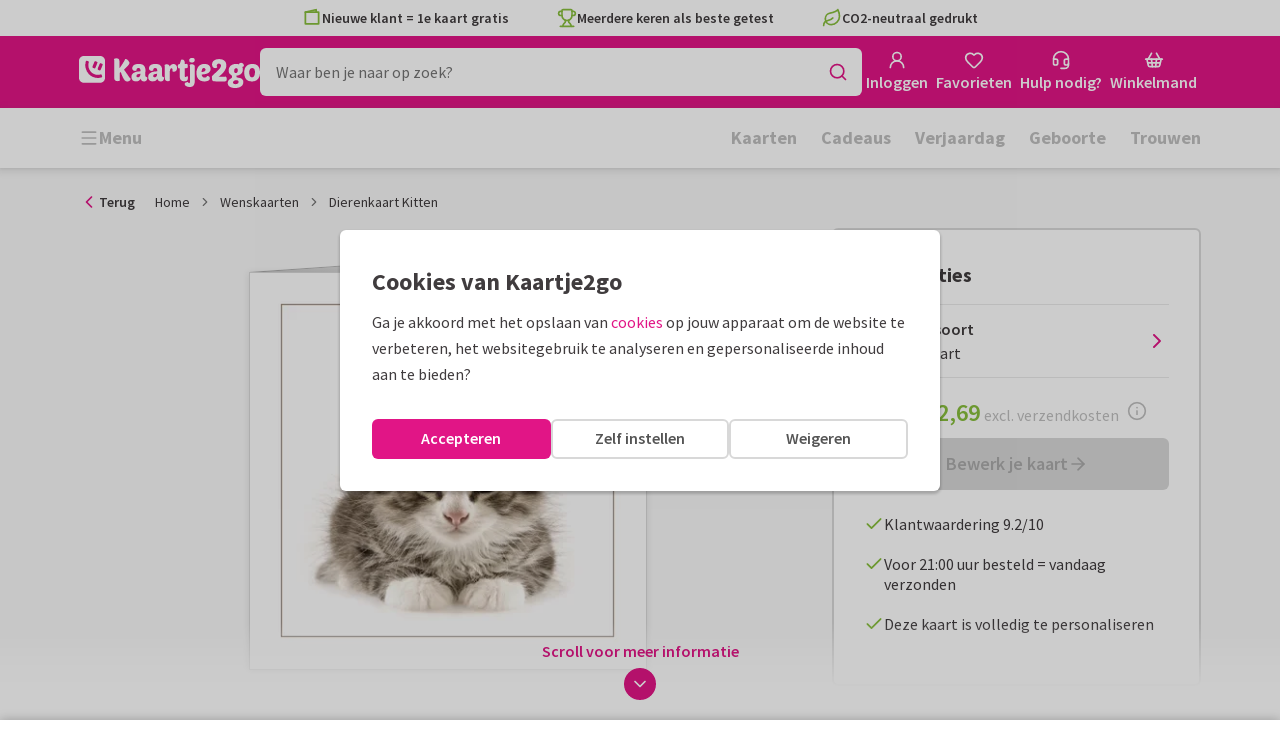

--- FILE ---
content_type: text/html; charset=utf-8
request_url: https://www.kaartje2go.be/wenskaarten/kaart/dierenkaart-kitten
body_size: 43933
content:
<!DOCTYPE html>
        <html lang="nl">
            <head>
                <script async src="https://cdn.debugbear.com/HE9NRXgiV9ou.js"></script>
                <base data-rh="true" href="https://www.kaartje2go.be"/>
                <title data-rh="true">Dierenkaart Kitten - Wenskaarten | Kaartje2go</title>
                <meta data-rh="true" name="description" content="Lieve dierenkaart met schattige kitten. Maak de kaart nog persoonlijker met je eigen tekst! | Maak deze kaart bij Kaartje2go"/><meta data-rh="true" property="og:type" content="website"/><meta data-rh="true" property="og:title" content="Dierenkaart Kitten - Wenskaarten | Kaartje2go"/><meta data-rh="true" property="og:description" content="Lieve dierenkaart met schattige kitten. Maak de kaart nog persoonlijker met je eigen tekst! | Maak deze kaart bij Kaartje2go"/><meta data-rh="true" property="og:image" content="https://www.kaartje2go.be/wenskaarten/dierenkaart-kitten/img/dierenkaart-kitten.jpg"/><meta data-rh="true" property="og:url" content="https://www.kaartje2go.be/wenskaarten/kaart/dierenkaart-kitten"/> <link data-rh="true" rel="canonical" href="https://www.kaartje2go.be/wenskaarten/kaart/dierenkaart-kitten"/><link data-rh="true" rel="alternate" href="https://www.kaartje2go.nl/wenskaarten/kaart/dierenkaart-kitten" hreflang="nl-NL"/><link data-rh="true" rel="alternate" href="https://www.kaartje2go.be/wenskaarten/kaart/dierenkaart-kitten" hreflang="nl-BE"/> <script data-rh="true" type="application/ld+json">{"@context":"https://schema.org","@graph":[{"@type":"ImageObject","@id":"https://www.kaartje2go.be/#logo","inLanguage":"nl-BE","url":"https://assets.kaartje2go.nl/assets/images/logo.3f8d35c14fa6b857.png","contentUrl":"https://assets.kaartje2go.nl/assets/images/logo.3f8d35c14fa6b857.png","caption":"Kaartje2go"},{"@type":"AggregateRating","@id":"https://www.kaartje2go.be/#rating","ratingValue":9.2,"bestRating":10,"worstRating":1,"ratingCount":25670},{"@type":"BreadcrumbList","@id":"https://www.kaartje2go.be/wenskaarten/kaart/dierenkaart-kitten#breadcrumb","itemListElement":[{"@type":"ListItem","position":1,"name":"Home","item":"https://www.kaartje2go.be/"},{"@type":"ListItem","position":2,"name":"Wenskaarten","item":"https://www.kaartje2go.be/wenskaarten"},{"@type":"ListItem","position":3,"name":"Dierenkaart Kitten","item":"https://www.kaartje2go.be/wenskaarten/kaart/dierenkaart-kitten"}]},{"@type":"WebSite","@id":"https://www.kaartje2go.be/#website","name":"Kaartje2go","url":"https://www.kaartje2go.be","inLanguage":"nl-BE","publisher":{"@id":"https://www.kaartje2go.be/#organization"}},{"@type":"WebPage","@id":"https://www.kaartje2go.be/wenskaarten/kaart/dierenkaart-kitten#webpage","name":"Dierenkaart Kitten - Wenskaarten | Kaartje2go","description":"Lieve dierenkaart met schattige kitten. Maak de kaart nog persoonlijker met je eigen tekst! | Maak deze kaart bij Kaartje2go","url":"https://www.kaartje2go.be/wenskaarten/kaart/dierenkaart-kitten","inLanguage":"nl-BE","isPartOf":{"@id":"https://www.kaartje2go.be/#website"},"breadcrumb":{"@id":"https://www.kaartje2go.be/wenskaarten/kaart/dierenkaart-kitten#breadcrumb"}},{"@type":"Product","sku":"587","name":"Dierenkaart Kitten","brand":"Kaartje2go","image":"https://www.kaartje2go.be/wenskaarten/dierenkaart-kitten/img/dierenkaart-kitten.jpg","description":"Lieve dierenkaart met schattige kitten. Maak de kaart nog persoonlijker met je eigen tekst!","aggregateRating":{"@id":"https://www.kaartje2go.be/#rating"},"offers":{"@type":"Offer","availability":"https://schema.org/InStock","url":"https://www.kaartje2go.be/wenskaarten/kaart/dierenkaart-kitten","itemCondition":"https://schema.org/NewCondition","priceCurrency":"EUR","price":"2.69","seller":{"@id":"https://www.kaartje2go.be/#organization"}}}]}</script>
                <meta charset="utf-8" />
                <meta name="viewport" content="width=device-width, initial-scale=1" />
                <meta data-rh="true" property="og:site_name" content="Kaartje2go"/><meta data-rh="true" name="mobile-web-app-capable" content="yes"/><meta data-rh="true" name="apple-mobile-web-app-capable" content="yes"/><meta data-rh="true" name="apple-mobile-web-app-title" content="Kaartje2go"/><meta data-rh="true" name="apple-mobile-web-app-status-bar-style" content="default"/><meta data-rh="true" name="msapplication-config" content="none"/><meta data-rh="true" name="msapplication-TileImage" content="https://assets.kaartje2go.nl/assets/images/icon-1024x1024.7cda44238136e558.png"/><meta data-rh="true" name="msapplication-TileColor" content="#ffffff"/><meta data-rh="true" name="p:domain_verify" content="4282d70894a327650819efc4cd5e3c4a"/><meta data-rh="true" property="fb:app_id" content="114992018564096"/>
                <link data-rh="true" rel="dns-prefetch" href="https://www.googletagmanager.com"/><link data-rh="true" rel="dns-prefetch" href="https://beacon-v2.helpscout.net"/><link data-rh="true" rel="preconnect" href="https://images.kaartje2go.nl"/><link data-rh="true" rel="preconnect" href="https://assets.kaartje2go.nl"/><link data-rh="true" rel="preload" href="https://assets.kaartje2go.nl/assets/fonts/400normal.cb131ab457e77b95.woff2" as="font" type="font/woff2" crossOrigin="anonymous"/><link data-rh="true" rel="preload" href="https://assets.kaartje2go.nl/assets/fonts/600normal.b01aa9151bd4e3f7.woff2" as="font" type="font/woff2" crossOrigin="anonymous"/><link data-rh="true" rel="preload" href="https://assets.kaartje2go.nl/assets/fonts/700normal.eac8c7579c12aa54.woff2" as="font" type="font/woff2" crossOrigin="anonymous"/><link data-rh="true" href="https://assets.kaartje2go.nl/assets/images/favicon.e79a25a8cb5f0a9e.png" type="image/png" rel="icon"/><link data-rh="true" rel="apple-touch-startup-image" href="https://assets.kaartje2go.nl/assets/images/launch-640x1136.f4c6a6ca833bdccd.png" media="(device-width: 320px) and (device-height: 568px) and (-webkit-device-pixel-ratio: 2) and (orientation: portrait)"/><link data-rh="true" rel="apple-touch-startup-image" href="https://assets.kaartje2go.nl/assets/images/launch-750x1294.29b873cfe7af9068.png" media="(device-width: 375px) and (device-height: 667px) and (-webkit-device-pixel-ratio: 2) and (orientation: portrait)"/><link data-rh="true" rel="apple-touch-startup-image" href="https://assets.kaartje2go.nl/assets/images/launch-1242x2148.1574f8a4b7f0767a.png" media="(device-width: 414px) and (device-height: 736px) and (-webkit-device-pixel-ratio: 3) and (orientation: portrait)"/><link data-rh="true" rel="apple-touch-startup-image" href="https://assets.kaartje2go.nl/assets/images/launch-1125x2436.1779d95dd3c68948.png" media="(device-width: 375px) and (device-height: 812px) and (-webkit-device-pixel-ratio: 3) and (orientation: portrait)"/><link data-rh="true" rel="apple-touch-startup-image" href="https://assets.kaartje2go.nl/assets/images/launch-1536x2048.7be19af095e7bf82.png" media="(min-device-width: 768px) and (max-device-width: 1024px) and (-webkit-min-device-pixel-ratio: 2) and (orientation: portrait)"/><link data-rh="true" rel="apple-touch-startup-image" href="https://assets.kaartje2go.nl/assets/images/launch-1668x2224.6211686eee6a1a00.png" media="(min-device-width: 834px) and (max-device-width: 834px) and (-webkit-min-device-pixel-ratio: 2) and (orientation: portrait)"/><link data-rh="true" rel="apple-touch-startup-image" href="https://assets.kaartje2go.nl/assets/images/launch-2048x2732.fdf26865590055ab.png" media="(min-device-width: 1024px) and (max-device-width: 1024px) and (-webkit-min-device-pixel-ratio: 2) and (orientation: portrait)"/><link data-rh="true" rel="apple-touch-icon" href="https://assets.kaartje2go.nl/assets/images/icon-72x72.256348641cea00a7.png" sizes="72x72"/><link data-rh="true" rel="apple-touch-icon" href="https://assets.kaartje2go.nl/assets/images/icon-96x96.d8fff6b99eefe3eb.png" sizes="96x96"/><link data-rh="true" rel="apple-touch-icon" href="https://assets.kaartje2go.nl/assets/images/icon-128x128.9f04822bd0dcc4d8.png" sizes="128x128"/><link data-rh="true" rel="apple-touch-icon" href="https://assets.kaartje2go.nl/assets/images/icon-144x144.00d51e09b9ba7461.png" sizes="144x144"/><link data-rh="true" rel="apple-touch-icon" href="https://assets.kaartje2go.nl/assets/images/icon-152x152.d111ad5a8a7e9720.png" sizes="152x152"/><link data-rh="true" rel="apple-touch-icon" href="https://assets.kaartje2go.nl/assets/images/icon-192x192.1cfc33330de79be8.png" sizes="192x192"/><link data-rh="true" rel="apple-touch-icon" href="https://assets.kaartje2go.nl/assets/images/icon-384x384.44935a2bb15d25fa.png" sizes="384x384"/><link data-rh="true" rel="apple-touch-icon" href="https://assets.kaartje2go.nl/assets/images/icon-512x512.d102067e6b0658f2.png" sizes="512x512"/><link data-rh="true" rel="prefetch" href="https://assets.kaartje2go.nl/assets/images/card-square-small.ce2c0f694ee55d7f.webp"/><link data-rh="true" rel="prefetch" href="https://assets.kaartje2go.nl/assets/images/card-square-normal.3c80d211b6f95f4f.webp"/><link data-rh="true" rel="prefetch" href="https://assets.kaartje2go.nl/assets/images/card-square-super.88eb891b6691e160.webp"/>
                <link rel="manifest" href="/manifest.webmanifest?v=1606476057" />
                
                <meta name="emotion-insertion-point">
                <style data-emotion="e-css-global 0"></style><style data-emotion="e-css cdgroq 1g458ml 1c9q654 1tdft9p 1h5enyh tf1ypf 12fkfbc l78iy1 4s8oy6 poawie 8os17f 1f7hol0 is8lfo 7up8sm gbj8l3 1c2aq6a 1ulvh9n d960oo 14kkwbq 1wwxn2w 1lx0jxm 1lqd7qe 1xxaop 1kg4chx 1b7ygse c7y57v">.e-css-cdgroq{-webkit-appearance:none;-moz-appearance:none;-ms-appearance:none;appearance:none;height:3rem;font-size:1rem;line-height:1;position:relative;display:-webkit-inline-box;display:-webkit-inline-flex;display:-ms-inline-flexbox;display:inline-flex;gap:0.5rem;background-color:#ffffff;border:none;color:#403c3e;font-weight:600;-webkit-box-pack:center;-ms-flex-pack:center;-webkit-justify-content:center;justify-content:center;-webkit-align-items:center;-webkit-box-align:center;-ms-flex-align:center;align-items:center;text-align:center;-webkit-text-decoration:none;text-decoration:none;cursor:not-allowed;box-sizing:border-box;border-radius:0;-webkit-transition:background-color 100ms linear;transition:background-color 100ms linear;padding:0 24px;}.e-css-cdgroq svg{-webkit-flex-shrink:0;-ms-flex-negative:0;flex-shrink:0;}.e-css-cdgroq svg:not([class*="size-"])]{height:1.25rem;width:1.25rem;}.e-css-cdgroq.button--icon-only{padding:0;width:3rem;-webkit-box-pack:center;-ms-flex-pack:center;-webkit-justify-content:center;justify-content:center;}.e-css-cdgroq.button--icon-only svg{position:initial;margin:0;}.e-css-cdgroq.button--icon-only.button--round{border-radius:50%;}.e-css-1g458ml{list-style-position:inside;text-align:left;list-style-type:none;margin:0;padding:0;margin:0;display:-webkit-box;display:-webkit-flex;display:-ms-flexbox;display:flex;-webkit-flex-direction:column;-ms-flex-direction:column;flex-direction:column;list-style:none;}.e-css-1g458ml svg{-webkit-flex-shrink:0;-ms-flex-negative:0;flex-shrink:0;}.e-css-1g458ml.list--centered{-webkit-box-pack:space-around;-ms-flex-pack:space-around;-webkit-justify-content:space-around;justify-content:space-around;}.e-css-1g458ml.list--inline{-webkit-flex-direction:row;-ms-flex-direction:row;flex-direction:row;-webkit-align-items:center;-webkit-box-align:center;-ms-flex-align:center;align-items:center;}.e-css-1g458ml.list--usp svg{color:#87be3c;}.e-css-1g458ml.list--usp a{color:#403c3e;}.e-css-1g458ml.list--icon{text-align:left;width:100%;}.e-css-1g458ml.list--disk{list-style:disc inside;}.e-css-1g458ml.list--no-marker{text-indent:0;padding:0;}.e-css-1g458ml.list--usp-animate-all{position:relative;padding:0;width:100%;height:40px;overflow:hidden;}.e-css-1g458ml.list--usp-animate-all .list__item{position:absolute;-webkit-box-pack:center;-ms-flex-pack:center;-webkit-justify-content:center;justify-content:center;width:100%;height:40px;text-align:center;-webkit-align-items:center;-webkit-box-align:center;-ms-flex-align:center;align-items:center;margin:0;}.e-css-1g458ml.list--usp-animate-all.list--of-two li:nth-of-type(1){-webkit-animation:cycleOneHalf 8s linear infinite;animation:cycleOneHalf 8s linear infinite;}.e-css-1g458ml.list--usp-animate-all.list--of-two li:nth-of-type(2){-webkit-animation:cycleTwoHalf 8s linear infinite;animation:cycleTwoHalf 8s linear infinite;}.e-css-1g458ml.list--usp-animate-all.list--of-three li:nth-of-type(1){-webkit-animation:cycleOneThird 12s linear infinite;animation:cycleOneThird 12s linear infinite;}.e-css-1g458ml.list--usp-animate-all.list--of-three li:nth-of-type(2){-webkit-animation:cycleTwoThird 12s linear infinite;animation:cycleTwoThird 12s linear infinite;}.e-css-1g458ml.list--usp-animate-all.list--of-three li:nth-of-type(3){-webkit-animation:cycleThreeThird 12s linear infinite;animation:cycleThreeThird 12s linear infinite;}.e-css-1g458ml.list--usp-animate-all.list--of-three li:nth-of-type(n+4){display:none;}.e-css-1g458ml.list--usp-animate-all.list--of-two:hover .list--of-two li,.e-css-1g458ml.list--usp-animate-all.list--of-three:hover li{-webkit-animation-play-state:paused;animation-play-state:paused;}@media screen and (max-width: 991px){.e-css-1g458ml.list--usp-animated{position:relative;padding:0;width:100%;height:40px;overflow:hidden;}.e-css-1g458ml.list--usp-animated .list__item{position:absolute;-webkit-box-pack:center;-ms-flex-pack:center;-webkit-justify-content:center;justify-content:center;width:100%;height:40px;text-align:center;-webkit-align-items:center;-webkit-box-align:center;-ms-flex-align:center;align-items:center;margin:0;}.e-css-1g458ml.list--usp-animated.list--of-two li:nth-of-type(1){-webkit-animation:cycleOneHalf 8s linear infinite;animation:cycleOneHalf 8s linear infinite;}.e-css-1g458ml.list--usp-animated.list--of-two li:nth-of-type(2){-webkit-animation:cycleTwoHalf 8s linear infinite;animation:cycleTwoHalf 8s linear infinite;}.e-css-1g458ml.list--usp-animated.list--of-three li:nth-of-type(1){-webkit-animation:cycleOneThird 12s linear infinite;animation:cycleOneThird 12s linear infinite;}.e-css-1g458ml.list--usp-animated.list--of-three li:nth-of-type(2){-webkit-animation:cycleTwoThird 12s linear infinite;animation:cycleTwoThird 12s linear infinite;}.e-css-1g458ml.list--usp-animated.list--of-three li:nth-of-type(3){-webkit-animation:cycleThreeThird 12s linear infinite;animation:cycleThreeThird 12s linear infinite;}.e-css-1g458ml.list--usp-animated.list--of-three li:nth-of-type(n+4){display:none;}.e-css-1g458ml.list--usp-animated.list--of-two:hover .list--of-two li,.e-css-1g458ml.list--usp-animated.list--of-three:hover li{-webkit-animation-play-state:paused;animation-play-state:paused;}}@-webkit-keyframes cycleOneHalf{95%{-webkit-transform:translateY(40px);-moz-transform:translateY(40px);-ms-transform:translateY(40px);transform:translateY(40px);opacity:0;}0%,40%,100%{-webkit-transform:translateY(0);-moz-transform:translateY(0);-ms-transform:translateY(0);transform:translateY(0);opacity:1;}45%{-webkit-transform:translateY(-40px);-moz-transform:translateY(-40px);-ms-transform:translateY(-40px);transform:translateY(-40px);opacity:0;}}@keyframes cycleOneHalf{95%{-webkit-transform:translateY(40px);-moz-transform:translateY(40px);-ms-transform:translateY(40px);transform:translateY(40px);opacity:0;}0%,40%,100%{-webkit-transform:translateY(0);-moz-transform:translateY(0);-ms-transform:translateY(0);transform:translateY(0);opacity:1;}45%{-webkit-transform:translateY(-40px);-moz-transform:translateY(-40px);-ms-transform:translateY(-40px);transform:translateY(-40px);opacity:0;}}@-webkit-keyframes cycleTwoHalf{0%,45%{-webkit-transform:translateY(40px);-moz-transform:translateY(40px);-ms-transform:translateY(40px);transform:translateY(40px);opacity:0;}50%,90%{-webkit-transform:translateY(0);-moz-transform:translateY(0);-ms-transform:translateY(0);transform:translateY(0);opacity:1;}95%,100%{-webkit-transform:translateY(-40px);-moz-transform:translateY(-40px);-ms-transform:translateY(-40px);transform:translateY(-40px);opacity:0;}}@keyframes cycleTwoHalf{0%,45%{-webkit-transform:translateY(40px);-moz-transform:translateY(40px);-ms-transform:translateY(40px);transform:translateY(40px);opacity:0;}50%,90%{-webkit-transform:translateY(0);-moz-transform:translateY(0);-ms-transform:translateY(0);transform:translateY(0);opacity:1;}95%,100%{-webkit-transform:translateY(-40px);-moz-transform:translateY(-40px);-ms-transform:translateY(-40px);transform:translateY(-40px);opacity:0;}}@-webkit-keyframes cycleOneThird{97%{-webkit-transform:translateY(40px);-moz-transform:translateY(40px);-ms-transform:translateY(40px);transform:translateY(40px);opacity:0;}0%,27%,100%{-webkit-transform:translateY(0);-moz-transform:translateY(0);-ms-transform:translateY(0);transform:translateY(0);opacity:1;}30%{-webkit-transform:translateY(-40px);-moz-transform:translateY(-40px);-ms-transform:translateY(-40px);transform:translateY(-40px);opacity:0;}}@keyframes cycleOneThird{97%{-webkit-transform:translateY(40px);-moz-transform:translateY(40px);-ms-transform:translateY(40px);transform:translateY(40px);opacity:0;}0%,27%,100%{-webkit-transform:translateY(0);-moz-transform:translateY(0);-ms-transform:translateY(0);transform:translateY(0);opacity:1;}30%{-webkit-transform:translateY(-40px);-moz-transform:translateY(-40px);-ms-transform:translateY(-40px);transform:translateY(-40px);opacity:0;}}@-webkit-keyframes cycleTwoThird{0%,30%{-webkit-transform:translateY(40px);-moz-transform:translateY(40px);-ms-transform:translateY(40px);transform:translateY(40px);opacity:0;}33%,60%{-webkit-transform:translateY(0);-moz-transform:translateY(0);-ms-transform:translateY(0);transform:translateY(0);opacity:1;}63%,100%{-webkit-transform:translateY(-40px);-moz-transform:translateY(-40px);-ms-transform:translateY(-40px);transform:translateY(-40px);opacity:0;}}@keyframes cycleTwoThird{0%,30%{-webkit-transform:translateY(40px);-moz-transform:translateY(40px);-ms-transform:translateY(40px);transform:translateY(40px);opacity:0;}33%,60%{-webkit-transform:translateY(0);-moz-transform:translateY(0);-ms-transform:translateY(0);transform:translateY(0);opacity:1;}63%,100%{-webkit-transform:translateY(-40px);-moz-transform:translateY(-40px);-ms-transform:translateY(-40px);transform:translateY(-40px);opacity:0;}}@-webkit-keyframes cycleThreeThird{0%,63%{-webkit-transform:translateY(40px);-moz-transform:translateY(40px);-ms-transform:translateY(40px);transform:translateY(40px);opacity:0;}66%,94%{-webkit-transform:translateY(0);-moz-transform:translateY(0);-ms-transform:translateY(0);transform:translateY(0);opacity:1;}97%,100%{-webkit-transform:translateY(-40px);-moz-transform:translateY(-40px);-ms-transform:translateY(-40px);transform:translateY(-40px);opacity:0;}}@keyframes cycleThreeThird{0%,63%{-webkit-transform:translateY(40px);-moz-transform:translateY(40px);-ms-transform:translateY(40px);transform:translateY(40px);opacity:0;}66%,94%{-webkit-transform:translateY(0);-moz-transform:translateY(0);-ms-transform:translateY(0);transform:translateY(0);opacity:1;}97%,100%{-webkit-transform:translateY(-40px);-moz-transform:translateY(-40px);-ms-transform:translateY(-40px);transform:translateY(-40px);opacity:0;}}.e-css-1c9q654{position:relative;margin:.25rem 0 1rem;line-height:1.25;display:-webkit-box;display:-webkit-flex;display:-ms-flexbox;display:flex;gap:.5rem;}.e-css-1c9q654>a{color:#403c3e;}.e-css-1c9q654>a:hover,.e-css-1c9q654>a:focus{color:#e11586;}.e-css-1c9q654.list__item--links>a{color:#00b8ff;font-weight:600;}.e-css-1c9q654.list__item--tight{margin-bottom:0;}.e-css-1c9q654.list__item--disk{display:-webkit-box;display:-webkit-list-item;display:-ms-list-itembox;display:list-item;}.e-css-1c9q654.list__item--centered{-webkit-box-pack:center;-ms-flex-pack:center;-webkit-justify-content:center;justify-content:center;}.e-css-1c9q654.list__item--inline{text-align:left;margin:.25rem .625rem;}.e-css-1c9q654:not(.list__item--inline):last-child{margin-bottom:0;}.e-css-1tdft9p{position:relative;width:100%;height:48px;isolation:isolate;}.e-css-1tdft9p.is--opened{z-index:99;}.e-css-1h5enyh{box-sizing:border-box;width:100%;height:48px;padding-left:16px;background:#ffffff;border:none;font-size:1rem;color:#403c3e;position:relative;z-index:1;border-radius:6px;outline:none;}.e-css-tf1ypf{display:-webkit-box;display:-webkit-flex;display:-ms-flexbox;display:flex;-webkit-box-pack:center;-ms-flex-pack:center;-webkit-justify-content:center;justify-content:center;-webkit-align-items:center;-webkit-box-align:center;-ms-flex-align:center;align-items:center;position:absolute;cursor:pointer;top:2px;right:2px;padding:0;color:#e11586;height:44px;width:44px;background:transparent;border:none;z-index:1;border-radius:4px;}.e-css-tf1ypf:hover,.e-css-tf1ypf:focus{background:#f3f3f3;}.e-css-12fkfbc{box-sizing:border-box;width:100%;height:48px;padding-left:16px;background:#ffffff;border:2px solid #d8d8d8;font-size:1rem;color:#403c3e;position:relative;z-index:1;border-radius:6px;outline:none;}.e-css-l78iy1{position:relative;display:-webkit-inline-box;display:-webkit-inline-flex;display:-ms-inline-flexbox;display:inline-flex;gap:0.5rem;-webkit-align-items:center;-webkit-box-align:center;-ms-flex-align:center;align-items:center;color:#bfbfbf;font-weight:600;background-color:transparent;-webkit-text-decoration:none;text-decoration:none;cursor:not-allowed;box-sizing:border-box;border:none;padding:0;}.e-css-l78iy1 svg{color:#bfbfbf;}.e-css-l78iy1 svg:not([class*="size-"])]{height:1rem;width:1rem;}.e-css-l78iy1 svg:not([class*="size-"])].icon--small{height:.75rem;width:.75rem;}.e-css-l78iy1 svg:not([class*="size-"])].icon--large{height:1.5rem;width:1.5rem;}.e-css-4s8oy6{position:relative;display:-webkit-inline-box;display:-webkit-inline-flex;display:-ms-inline-flexbox;display:inline-flex;gap:0.5rem;-webkit-align-items:center;-webkit-box-align:center;-ms-flex-align:center;align-items:center;color:#403c3e;font-weight:600;background-color:transparent;-webkit-text-decoration:none;text-decoration:none;cursor:pointer;box-sizing:border-box;border:none;padding:0;}.e-css-4s8oy6 svg{color:#403c3e;}.e-css-4s8oy6 svg:not([class*="size-"])]{height:1rem;width:1rem;}.e-css-4s8oy6 svg:not([class*="size-"])].icon--small{height:.75rem;width:.75rem;}.e-css-4s8oy6 svg:not([class*="size-"])].icon--large{height:1.5rem;width:1.5rem;}.e-css-4s8oy6:hover,.e-css-4s8oy6:focus{-webkit-text-decoration:underline;text-decoration:underline;-webkit-backface-visibility:hidden;backface-visibility:hidden;}.e-css-4s8oy6:active{-webkit-transform:none;-moz-transform:none;-ms-transform:none;transform:none;-webkit-text-decoration:underline;text-decoration:underline;-webkit-backface-visibility:hidden;backface-visibility:hidden;}.e-css-poawie{display:block;}.e-css-poawie img{border:0;display:block;}.e-css-8os17f{-webkit-appearance:none;-moz-appearance:none;-ms-appearance:none;appearance:none;height:2rem;font-size:.875rem;line-height:1;position:relative;display:-webkit-inline-box;display:-webkit-inline-flex;display:-ms-inline-flexbox;display:inline-flex;gap:0.5rem;background-color:#ffffff;border:none;color:#403c3e;font-weight:600;-webkit-box-pack:center;-ms-flex-pack:center;-webkit-justify-content:center;justify-content:center;-webkit-align-items:center;-webkit-box-align:center;-ms-flex-align:center;align-items:center;text-align:center;-webkit-text-decoration:none;text-decoration:none;cursor:not-allowed;box-sizing:border-box;border-radius:0;-webkit-transition:background-color 100ms linear;transition:background-color 100ms linear;padding:0 12px;color:#aaaaaa;background-color:#d8d8d8;border:2px solid transparent;border-radius:6px;font-weight:600;}.e-css-8os17f svg{-webkit-flex-shrink:0;-ms-flex-negative:0;flex-shrink:0;}.e-css-8os17f svg:not([class*="size-"])]{height:1.25rem;width:1.25rem;}.e-css-8os17f.button--icon-only{padding:0;width:2rem;-webkit-box-pack:center;-ms-flex-pack:center;-webkit-justify-content:center;justify-content:center;}.e-css-8os17f.button--icon-only svg{position:initial;margin:0;}.e-css-8os17f.button--icon-only.button--round{border-radius:50%;}.e-css-8os17f svg{color:#aaaaaa;}.e-css-1f7hol0{display:none;white-space:nowrap;overflow:hidden;font-size:.875rem;color:#737373;line-height:normal;}.e-css-1f7hol0 svg{display:block;width:1em;height:1em;}.e-css-1f7hol0 .breadcrumbs__item{-webkit-align-items:center;-webkit-box-align:center;-ms-flex-align:center;align-items:center;display:-webkit-inline-box;display:-webkit-inline-flex;display:-ms-inline-flexbox;display:inline-flex;-webkit-flex-direction:row;-ms-flex-direction:row;flex-direction:row;-webkit-box-flex-wrap:nowrap;-webkit-flex-wrap:nowrap;-ms-flex-wrap:nowrap;flex-wrap:nowrap;}.e-css-1f7hol0 .breadcrumbs__separator{display:inline-block;margin-left:.5rem;margin-right:.5rem;min-width:8px;}.e-css-1f7hol0 .breadcrumbs__separator svg{color:#737373;}.e-css-1f7hol0 .breadcrumbs__link{color:#737373;-webkit-text-decoration:none;text-decoration:none;background-color:initial;white-space:nowrap;}.e-css-1f7hol0 .breadcrumbs__link:hover,.e-css-1f7hol0 .breadcrumbs__link:focus{-webkit-text-decoration:underline;text-decoration:underline;}.e-css-1f7hol0 .breadcrumbs__text{display:inline-block;white-space:nowrap;}@media screen and (min-width: 768px){.e-css-1f7hol0{display:-webkit-box;display:-webkit-flex;display:-ms-flexbox;display:flex;}}.e-css-is8lfo{-webkit-align-items:center;-webkit-box-align:center;-ms-flex-align:center;align-items:center;color:#737373;-webkit-box-pack:start;-ms-flex-pack:start;-webkit-justify-content:flex-start;justify-content:flex-start;font-size:.875rem;-webkit-text-decoration:none;text-decoration:none;display:-webkit-box;display:-webkit-flex;display:-ms-flexbox;display:flex;}.e-css-is8lfo>span{white-space:nowrap;overflow:hidden;text-overflow:ellipsis;}.e-css-is8lfo svg{display:block;width:1em;height:1em;}.e-css-is8lfo .breadcrumb-mobile__icon{display:-webkit-inline-box;display:-webkit-inline-flex;display:-ms-inline-flexbox;display:inline-flex;margin-right:5px;}.e-css-is8lfo .breadcrumb-mobile__icon svg{color:#e11586;}.e-css-is8lfo:focus{-webkit-text-decoration:underline;text-decoration:underline;}@media screen and (min-width: 768px){.e-css-is8lfo{display:none;}}.e-css-7up8sm{position:relative;display:-webkit-box;display:-webkit-flex;display:-ms-flexbox;display:flex;-webkit-flex-direction:column;-ms-flex-direction:column;flex-direction:column;width:100%;overflow:hidden;background-color:#ffffff;-webkit-text-decoration:none;text-decoration:none;}.e-css-7up8sm.has--border{border:2px solid #d8d8d8;}.e-css-7up8sm.is--rounded{border-radius:6px;}.e-css-7up8sm.is--rounded-small{border-radius:4px;}.e-css-7up8sm.is--rounded-large{border-radius:8px;}.e-css-7up8sm.box--orange.has--border{border-color:#ff9b00;}.e-css-7up8sm.box--orange.is--colored{background-color:#fff4e4;}.e-css-7up8sm.box--blue.has--border{border-color:#00b8ff;}.e-css-7up8sm.box--blue.is--colored{background-color:#e6f8fd;}.e-css-7up8sm.box--green.has--border{border-color:#87be3c;}.e-css-7up8sm.box--green.is--colored{background-color:#f6faf0;}.e-css-7up8sm.box--magenta.has--border{border-color:#e11586;}.e-css-7up8sm.box--magenta.is--colored{background-color:#fdeff8;}.e-css-7up8sm.box--grey.has--border{border-color:#f3f3f3;}.e-css-7up8sm.box--grey.is--colored{background-color:#f3f3f3;}.e-css-7up8sm.is--horizontal{-webkit-flex-direction:row;-ms-flex-direction:row;flex-direction:row;}.e-css-7up8sm.is--overflow-visible{overflow:visible;}.e-css-gbj8l3{width:100%;padding:20px;}.e-css-gbj8l3.box__content--stretch{-webkit-flex:2;-ms-flex:2;flex:2;}@media screen and (min-width: 768px){.e-css-gbj8l3{padding:30px;}}@media screen and (min-width: 992px){.e-css-gbj8l3{padding:20px;}}@media screen and (min-width: 1200px){.e-css-gbj8l3{padding:30px;}}.e-css-1c2aq6a{position:relative;display:block;width:100%;height:1px;border-top:2px solid #d8d8d8;}.e-css-1c2aq6a.has--arrow{padding-bottom:15px;}.e-css-1c2aq6a.has--arrow::before,.e-css-1c2aq6a.has--arrow::after{position:absolute;top:-2px;bottom:auto;right:auto;left:50%;height:0;width:0;border:solid transparent;content:"";pointer-events:none;}.e-css-1c2aq6a.has--arrow::after{border-color:transparent;border-top-color:#ffffff;border-width:10px;margin-left:-10px;}.e-css-1c2aq6a.has--arrow::before{border-color:transparent;border-top-color:#d8d8d8;border-width:13px;margin-left:-13px;}.e-css-1c2aq6a.is--thin{border-top-width:1px;}.e-css-1ulvh9n{position:relative;display:-webkit-inline-box;display:-webkit-inline-flex;display:-ms-inline-flexbox;display:inline-flex;gap:0.5rem;-webkit-align-items:center;-webkit-box-align:center;-ms-flex-align:center;align-items:center;color:#bfbfbf;font-weight:600;background-color:transparent;-webkit-text-decoration:underline;text-decoration:underline;cursor:not-allowed;box-sizing:border-box;border:none;padding:0;}.e-css-1ulvh9n svg{color:#bfbfbf;}.e-css-1ulvh9n svg:not([class*="size-"])]{height:1rem;width:1rem;}.e-css-1ulvh9n svg:not([class*="size-"])].icon--small{height:.75rem;width:.75rem;}.e-css-1ulvh9n svg:not([class*="size-"])].icon--large{height:1.5rem;width:1.5rem;}.e-css-d960oo{-webkit-appearance:none;-moz-appearance:none;-ms-appearance:none;appearance:none;height:52px;font-size:1.125rem;line-height:1;position:relative;display:-webkit-inline-box;display:-webkit-inline-flex;display:-ms-inline-flexbox;display:inline-flex;gap:0.5rem;background-color:#ffffff;border:none;color:#403c3e;font-weight:600;-webkit-box-pack:center;-ms-flex-pack:center;-webkit-justify-content:center;justify-content:center;-webkit-align-items:center;-webkit-box-align:center;-ms-flex-align:center;align-items:center;text-align:center;-webkit-text-decoration:none;text-decoration:none;width:100%;cursor:not-allowed;box-sizing:border-box;border-radius:0;-webkit-transition:background-color 100ms linear;transition:background-color 100ms linear;padding:0 24px;color:#aaaaaa;background-color:#d8d8d8;border:2px solid transparent;border-radius:6px;font-weight:600;}.e-css-d960oo svg{-webkit-flex-shrink:0;-ms-flex-negative:0;flex-shrink:0;}.e-css-d960oo svg:not([class*="size-"])]{height:1.25rem;width:1.25rem;}.e-css-d960oo.button--icon-only{padding:0;width:52px;-webkit-box-pack:center;-ms-flex-pack:center;-webkit-justify-content:center;justify-content:center;}.e-css-d960oo.button--icon-only svg{position:initial;margin:0;}.e-css-d960oo.button--icon-only.button--round{border-radius:50%;}.e-css-d960oo svg{color:#aaaaaa;}.e-css-14kkwbq{-webkit-appearance:none;-moz-appearance:none;-ms-appearance:none;appearance:none;height:3rem;font-size:1rem;line-height:1;position:relative;display:-webkit-inline-box;display:-webkit-inline-flex;display:-ms-inline-flexbox;display:inline-flex;gap:0.5rem;background-color:#ffffff;border:none;color:#403c3e;font-weight:600;-webkit-box-pack:center;-ms-flex-pack:center;-webkit-justify-content:center;justify-content:center;-webkit-align-items:center;-webkit-box-align:center;-ms-flex-align:center;align-items:center;text-align:center;-webkit-text-decoration:none;text-decoration:none;width:100%;cursor:not-allowed;box-sizing:border-box;border-radius:0;-webkit-transition:background-color 100ms linear;transition:background-color 100ms linear;padding:0 24px;color:#bfbfbf;background-color:#ffffff;border:2px solid transparent;border-radius:6px;}.e-css-14kkwbq svg{-webkit-flex-shrink:0;-ms-flex-negative:0;flex-shrink:0;}.e-css-14kkwbq svg:not([class*="size-"])]{height:1.25rem;width:1.25rem;}.e-css-14kkwbq.button--icon-only{padding:0;width:3rem;-webkit-box-pack:center;-ms-flex-pack:center;-webkit-justify-content:center;justify-content:center;}.e-css-14kkwbq.button--icon-only svg{position:initial;margin:0;}.e-css-14kkwbq.button--icon-only.button--round{border-radius:50%;}.e-css-14kkwbq svg{color:#bfbfbf;}.e-css-1wwxn2w{display:-webkit-inline-box;display:-webkit-inline-flex;display:-ms-inline-flexbox;display:inline-flex;-webkit-box-pack:start;-ms-flex-pack:start;-webkit-justify-content:flex-start;justify-content:flex-start;-webkit-align-items:center;-webkit-box-align:center;-ms-flex-align:center;align-items:center;gap:.5rem;padding:0 24px;font-size:.875rem;font-weight:600;line-height:1.5;border:2px solid #d8d8d8;border-radius:50px;height:38px;background-color:#ffffff;color:#403c3e;cursor:pointer;}.e-css-1wwxn2w svg{height:1rem;width:1rem;}.e-css-1wwxn2w,.e-css-1wwxn2w:hover,.e-css-1wwxn2w:focus,.e-css-1wwxn2w:active{-webkit-text-decoration:none;text-decoration:none;}.e-css-1wwxn2w >.pill__close{display:-webkit-box;display:-webkit-flex;display:-ms-flexbox;display:flex;-webkit-box-pack:center;-ms-flex-pack:center;-webkit-justify-content:center;justify-content:center;-webkit-align-items:center;-webkit-box-align:center;-ms-flex-align:center;align-items:center;background-color:#ffffff;border:2px solid #d8d8d8;border-radius:50%;margin-left:.5rem;}.e-css-1wwxn2w >.pill__close >svg{color:#403c3e;}.e-css-1wwxn2w.is--grey{background-color:#f3f3f3;border-color:#f3f3f3;font-size:1rem;font-weight:normal;height:48px;padding:0 16px;}.e-css-1wwxn2w.is--grey:hover,.e-css-1wwxn2w.is--grey:focus{background-color:#eaeaea;border-color:#eaeaea;}.e-css-1wwxn2w.is--grey:active{background-color:#d8d8d8;border-color:#d8d8d8;}.e-css-1wwxn2w.is--grey >.pill__close{background-color:transparent;border:none;}.e-css-1wwxn2w.is--grey >.pill__close >svg{color:#bfbfbf;}.e-css-1wwxn2w.has--icon-left>svg:first-of-type{color:#e11586;}.e-css-1wwxn2w.has--icon-right>svg:last-child{color:#bfbfbf;}.e-css-1wwxn2w.has--image{height:48px;padding-left:2px;}.e-css-1wwxn2w.has--image img{width:40px;height:40px;margin-right:.5rem;border-radius:50%;}.e-css-1wwxn2w.is--spread{width:100%;}.e-css-1wwxn2w.is--small{padding:0 16px;height:30px;border-radius:30px;}.e-css-1wwxn2w.is--small.has--image{padding-left:2px;height:38px;}.e-css-1wwxn2w.is--small.has--image >picture img{width:30px;height:30px;}.e-css-1wwxn2w:hover,.e-css-1wwxn2w:focus{background-color:#f3f3f3;}.e-css-1wwxn2w:active{background-color:#eaeaea;}.e-css-1wwxn2w.is--disabled{cursor:not-allowed;opacity:0.5;background-color:#eaeaea;}.e-css-1wwxn2w.is--disabled:hover,.e-css-1wwxn2w.is--disabled:focus{background-color:#eaeaea;}.e-css-1wwxn2w.is--disabled.has--icon-left>svg{color:#403c3e;}.e-css-1wwxn2w.is--active{border-color:#e11586;color:#e11586;}.e-css-1wwxn2w.is--active:hover,.e-css-1wwxn2w.is--active:focus{background-color:#fdeff8;}.e-css-1wwxn2w.is--active:active{background-color:#f8d1ea;}.e-css-1wwxn2w.is--active.has--icon-right>svg:last-child{color:#e11586;}.e-css-1lx0jxm{border-bottom:1px solid #d8d8d8;}.e-css-1lx0jxm .accordion__chevron{-webkit-flex-shrink:0;-ms-flex-negative:0;flex-shrink:0;-webkit-transition:-webkit-transform 300ms;transition:transform 300ms;color:#e11586;}.e-css-1lx0jxm.accordion--closed .accordion__content{height:0;}.e-css-1lx0jxm.accordion--closed .accordion__chevron{-webkit-transform:rotate(-180deg);-moz-transform:rotate(-180deg);-ms-transform:rotate(-180deg);transform:rotate(-180deg);}.e-css-1lx0jxm.accordion--animated .accordion__content{-webkit-transition:height 300ms cubic-bezier(.4, 0, .2, 1);transition:height 300ms cubic-bezier(.4, 0, .2, 1);}.e-css-1lx0jxm.accordion--hidden .accordion__content{visibility:hidden;}.e-css-1lqd7qe{display:-webkit-box;display:-webkit-flex;display:-ms-flexbox;display:flex;width:100%;padding:15px;border:0;-webkit-align-items:center;-webkit-box-align:center;-ms-flex-align:center;align-items:center;-webkit-box-pack:justify;-webkit-justify-content:space-between;justify-content:space-between;background-color:transparent;color:#403c3e;cursor:pointer;text-align:left;}.e-css-1xxaop{display:-webkit-box;display:-webkit-flex;display:-ms-flexbox;display:flex;-webkit-flex-direction:column;-ms-flex-direction:column;flex-direction:column;height:auto;overflow:hidden;text-align:left;}.e-css-1xxaop p:last-child{margin-bottom:0;}.e-css-1xxaop[hidden]{visibility:hidden;}.e-css-1kg4chx{padding:0 15px 30px;}.e-css-1b7ygse{-webkit-appearance:none;-moz-appearance:none;-ms-appearance:none;appearance:none;height:3rem;font-size:1rem;line-height:1;position:relative;display:-webkit-inline-box;display:-webkit-inline-flex;display:-ms-inline-flexbox;display:inline-flex;gap:0.5rem;background-color:#ffffff;border:none;color:#403c3e;font-weight:600;-webkit-box-pack:center;-ms-flex-pack:center;-webkit-justify-content:center;justify-content:center;-webkit-align-items:center;-webkit-box-align:center;-ms-flex-align:center;align-items:center;text-align:center;-webkit-text-decoration:none;text-decoration:none;cursor:not-allowed;box-sizing:border-box;border-radius:0;-webkit-transition:background-color 100ms linear;transition:background-color 100ms linear;padding:0 24px;color:#bfbfbf;background-color:#ffffff;border:2px solid transparent;border-radius:6px;}.e-css-1b7ygse svg{-webkit-flex-shrink:0;-ms-flex-negative:0;flex-shrink:0;}.e-css-1b7ygse svg:not([class*="size-"])]{height:1.25rem;width:1.25rem;}.e-css-1b7ygse.button--icon-only{padding:0;width:3rem;-webkit-box-pack:center;-ms-flex-pack:center;-webkit-justify-content:center;justify-content:center;}.e-css-1b7ygse.button--icon-only svg{position:initial;margin:0;}.e-css-1b7ygse.button--icon-only.button--round{border-radius:50%;}.e-css-1b7ygse svg{color:#bfbfbf;}.e-css-c7y57v{-webkit-appearance:none;-moz-appearance:none;-ms-appearance:none;appearance:none;height:3rem;font-size:1rem;line-height:1;position:relative;display:-webkit-inline-box;display:-webkit-inline-flex;display:-ms-inline-flexbox;display:inline-flex;gap:0.5rem;background-color:#ffffff;border:none;color:#403c3e;font-weight:600;-webkit-box-pack:center;-ms-flex-pack:center;-webkit-justify-content:center;justify-content:center;-webkit-align-items:center;-webkit-box-align:center;-ms-flex-align:center;align-items:center;text-align:center;-webkit-text-decoration:none;text-decoration:none;cursor:not-allowed;box-sizing:border-box;border-radius:0;-webkit-transition:background-color 100ms linear;transition:background-color 100ms linear;padding:0 24px;color:#aaaaaa;background-color:#d8d8d8;border:2px solid transparent;border-radius:6px;font-weight:600;}.e-css-c7y57v svg{-webkit-flex-shrink:0;-ms-flex-negative:0;flex-shrink:0;}.e-css-c7y57v svg:not([class*="size-"])]{height:1.25rem;width:1.25rem;}.e-css-c7y57v.button--icon-only{padding:0;width:3rem;-webkit-box-pack:center;-ms-flex-pack:center;-webkit-justify-content:center;justify-content:center;}.e-css-c7y57v.button--icon-only svg{position:initial;margin:0;}.e-css-c7y57v.button--icon-only.button--round{border-radius:50%;}.e-css-c7y57v svg{color:#aaaaaa;}</style>
                <link rel="preload" href="https://assets.kaartje2go.nl/assets/css/theme.a1dac233809a74a86c7.css" as="style" fetchPriority="high" />
                <link rel="preload" href="https://assets.kaartje2go.nl/assets/css/critical.c1749850c076b4bd69a.css" as="style" fetchPriority="high" />
                <link rel="preload" href="https://assets.kaartje2go.nl/assets/css/noncritical.42cb6e91502f614cc3b.css" as="style" />
                <link rel="stylesheet" href="https://assets.kaartje2go.nl/assets/css/critical.c1749850c076b4bd69a.css" id="critical-stylesheet" />
                <link rel="stylesheet" href="https://assets.kaartje2go.nl/assets/css/theme.a1dac233809a74a86c7.css" id="theme-stylesheet" />
                
                
                <script id="__LOADABLE_REQUIRED_CHUNKS__" type="application/json">[7187,7212,9623,3345,7587,4543,7331,312,6593,2932,4382,654,5626,4902,8774,9826,2701,2341,5134,463,5303]</script><script id="__LOADABLE_REQUIRED_CHUNKS___ext" type="application/json">{"namedChunks":["coreUserData","coreFonts","application","suggestionSearch","cardProductDetail","modals","coreBeacon","cardSet","cardSpecificationsAccordion"]}</script>
<script defer data-chunk="main" src="https://assets.kaartje2go.nl/assets/js/modern/manifest.599da8453cd089083ac.js"></script>
<script defer data-chunk="main" src="https://assets.kaartje2go.nl/assets/js/modern/framework.b5a7637d70e84a285c6.js"></script>
<script defer data-chunk="main" src="https://assets.kaartje2go.nl/assets/js/modern/core.91700aa60ce2f4adbd3.js"></script>
<script defer data-chunk="main" src="https://assets.kaartje2go.nl/assets/js/modern/sentry.029aa76a6636066e10a.js"></script>
<script defer data-chunk="main" src="https://assets.kaartje2go.nl/assets/js/modern/6642.4625e5b88652bd9e3de.js"></script>
<script defer data-chunk="main" src="https://assets.kaartje2go.nl/assets/js/modern/main.30ac6edf9802a1d535f.js"></script>
<script defer data-chunk="coreUserData" src="https://assets.kaartje2go.nl/assets/js/modern/coreUserData.6cfb5a21feafd2b8b29.js"></script>
<script defer data-chunk="coreFonts" src="https://assets.kaartje2go.nl/assets/js/modern/coreFonts.67414c7fe66bd6fbcac.js"></script>
<script defer data-chunk="application" src="https://assets.kaartje2go.nl/assets/js/modern/k2g.d76e9acbd7159571659.js"></script>
<script defer data-chunk="application" src="https://assets.kaartje2go.nl/assets/js/modern/3345.1ab455d939d794cb6c6.js"></script>
<script defer data-chunk="application" src="https://assets.kaartje2go.nl/assets/js/modern/7587.0e1c826c6339e313870.js"></script>
<script defer data-chunk="application" src="https://assets.kaartje2go.nl/assets/js/modern/application.eeab17bf983b91fa90a.js"></script>
<script defer data-chunk="suggestionSearch" src="https://assets.kaartje2go.nl/assets/js/modern/suggestionSearch.5b926fb53e93b4a2419.js"></script>
<script defer data-chunk="cardProductDetail" src="https://assets.kaartje2go.nl/assets/js/modern/312.2fc108eed7e9db05df4.js"></script>
<script defer data-chunk="cardProductDetail" src="https://assets.kaartje2go.nl/assets/js/modern/2932.3eda0774d0296a925e6.js"></script>
<script defer data-chunk="cardProductDetail" src="https://assets.kaartje2go.nl/assets/js/modern/4382.27a19c393c928ea9a77.js"></script>
<script defer data-chunk="cardProductDetail" src="https://assets.kaartje2go.nl/assets/js/modern/654.2c3459b6d0a3122858e.js"></script>
<script defer data-chunk="cardProductDetail" src="https://assets.kaartje2go.nl/assets/js/modern/5626.da2f6961f3aea8920f3.js"></script>
<script defer data-chunk="cardProductDetail" src="https://assets.kaartje2go.nl/assets/js/modern/4902.387224d18d736bebdbc.js"></script>
<script defer data-chunk="cardProductDetail" src="https://assets.kaartje2go.nl/assets/js/modern/8774.1090be04cd6eeebd7ce.js"></script>
<script defer data-chunk="cardProductDetail" src="https://assets.kaartje2go.nl/assets/js/modern/9826.aee47b4c7b3805b09e7.js"></script>
<script defer data-chunk="cardProductDetail" src="https://assets.kaartje2go.nl/assets/js/modern/cardProductDetail.38db07bc45922d8b98e.js"></script>
<script defer data-chunk="modals" src="https://assets.kaartje2go.nl/assets/js/modern/modals.3f6bb1f5143f87671a8.js"></script>
<script defer data-chunk="coreBeacon" src="https://assets.kaartje2go.nl/assets/js/modern/coreBeacon.7a309abf846e14dcbed.js"></script>
<script defer data-chunk="cardSet" src="https://assets.kaartje2go.nl/assets/js/modern/cardSet.242768a7ad78f84cef6.js"></script>
<script defer data-chunk="cardSpecificationsAccordion" src="https://assets.kaartje2go.nl/assets/js/modern/cardSpecificationsAccordion.b126311ec06616c594a.js"></script>
                <script src="https://assets.kaartje2go.nl/assets/js/modern/i18n-nl-BE-common-json.e983a4eaeae74fe53fa.js" defer></script>
            </head>
            <body class="container--card-product">
                <div id="root"><div class="skip-to-content-button"><a title="Ga naar de inhoud" aria-current="page" class="is--active" href="/wenskaarten/kaart/dierenkaart-kitten#content">Ga naar de inhoud</a></div><div class="app"><div class="app__main"><style>@font-face{font-family:"Source Sans Pro";src:url("https://assets.kaartje2go.nl/assets/fonts/400normal.cb131ab457e77b95.woff2") format("woff2"),url("https://assets.kaartje2go.nl/assets/fonts/400normal.302adae57bd8e895.woff") format("woff");font-weight:normal;font-style:normal;font-display:swap;}@font-face{font-family:"Source Sans Pro";src:url("https://assets.kaartje2go.nl/assets/fonts/600normal.b01aa9151bd4e3f7.woff2") format("woff2"),url("https://assets.kaartje2go.nl/assets/fonts/600normal.896e15283d06d15c.woff") format("woff");font-weight:600;font-style:normal;font-display:swap;}@font-face{font-family:"Source Sans Pro";src:url("https://assets.kaartje2go.nl/assets/fonts/700normal.eac8c7579c12aa54.woff2") format("woff2"),url("https://assets.kaartje2go.nl/assets/fonts/700normal.facc7960b9c3b2dc.woff") format("woff");font-weight:700;font-style:normal;font-display:swap;}</style><header class="header has--topbar has--megamenu has--mobile-search" role="banner"><div class="topbar"><button class="button topbar__modal-trigger e-css-cdgroq e1ao0jgo0" disabled="" type="button"><div class="topbar__inner"><ul type="none" class="list list--inline list--icon list--usp list--usp-animated list--of-three topbar__usps eg3cdne0 e-css-1g458ml ed12jag0"><li class="list__item list__item--inline list__item--usp-animated e-css-1c9q654 e3lblya0"><svg xmlns="http://www.w3.org/2000/svg" width="24" height="24" viewBox="0 0 24 24" fill="none" stroke="currentColor" stroke-width="2" stroke-linecap="round" stroke-linejoin="round" class="lucide lucide-card-double-icon lucide-CardDoubleIcon" aria-hidden="true"><path d="m4 5 13-3v2"></path><rect x="4" y="5" width="16" height="14"></rect></svg>Nieuwe klant = 1e kaart gratis</li><li class="list__item list__item--inline list__item--usp-animated e-css-1c9q654 e3lblya0"><svg xmlns="http://www.w3.org/2000/svg" width="24" height="24" viewBox="0 0 24 24" fill="none" stroke="currentColor" stroke-width="2" stroke-linecap="round" stroke-linejoin="round" class="lucide lucide-trophy" aria-hidden="true"><path d="M10 14.66v1.626a2 2 0 0 1-.976 1.696A5 5 0 0 0 7 21.978"></path><path d="M14 14.66v1.626a2 2 0 0 0 .976 1.696A5 5 0 0 1 17 21.978"></path><path d="M18 9h1.5a1 1 0 0 0 0-5H18"></path><path d="M4 22h16"></path><path d="M6 9a6 6 0 0 0 12 0V3a1 1 0 0 0-1-1H7a1 1 0 0 0-1 1z"></path><path d="M6 9H4.5a1 1 0 0 1 0-5H6"></path></svg>Meerdere keren als beste getest</li><li class="list__item list__item--inline list__item--usp-animated e-css-1c9q654 e3lblya0"><svg xmlns="http://www.w3.org/2000/svg" width="24" height="24" viewBox="0 0 24 24" fill="none" stroke="currentColor" stroke-width="2" stroke-linecap="round" stroke-linejoin="round" class="lucide lucide-leaf" aria-hidden="true"><path d="M11 20A7 7 0 0 1 9.8 6.1C15.5 5 17 4.48 19 2c1 2 2 4.18 2 8 0 5.5-4.78 10-10 10Z"></path><path d="M2 21c0-3 1.85-5.36 5.08-6C9.5 14.52 12 13 13 12"></path></svg>CO2-neutraal gedrukt</li></ul></div></button></div><div class="header__wrapper"><div class="container header__container"><div class="header__left"><button aria-controls="mega-menu-wrapper" aria-expanded="false" aria-label="Menu openen" class="mega-menu__trigger flex items-center flex--column flex--row-sm sm:gap-2 rounded-md leading-none visible-xs" disabled=""><svg xmlns="http://www.w3.org/2000/svg" width="24" height="24" viewBox="0 0 24 24" fill="none" stroke="currentColor" stroke-width="2" stroke-linecap="round" stroke-linejoin="round" class="lucide lucide-menu size-6 sm:size-5" aria-hidden="true"><path d="M4 5h16"></path><path d="M4 12h16"></path><path d="M4 19h16"></path></svg><span class="font-semibold sm:font-bold">Menu</span></button><div class="header__logo"><a title="Ga naar de homepage" href="/"><div class="logo"><svg viewBox="0 0 461.56 79.3"><g fill="#fff"><path d="M54.12 0H12.16C5.44 0 0 5.44 0 12.16v41.96c0 6.71 5.44 12.16 12.16 12.16h41.96c6.71 0 12.16-5.44 12.16-12.16V12.16C66.28 5.45 60.84 0 54.12 0ZM215.9 52.43c-.46-.1-.99-.26-1.59-.47-.6-.21-1.14-.58-1.64-1.11-.49-.53-.79-1.44-.89-2.71-.04-.56-.06-1.55-.04-2.96.02-1.42.05-2.93.11-4.52.05-1.6.09-3.12.1-4.56.01-1.45 0-2.45-.04-3-.33-4.26-1.84-7.56-4.54-9.91-2.7-2.35-6.85-3.54-12.46-3.57-2.88-.02-5.38.27-7.5.86-2.12.6-3.87 1.41-5.22 2.44-1.36 1.03-2.35 2.26-2.97 3.67a9.236 9.236 0 0 0-.75 4.48c.19 2.54 1.4 4.28 3.65 5.16.88.34 2.15.58 2.15.58 3.06.58 4.48-.59 5.08-1.45.22-.31.27-.71.11-1.06-.1-.23-.13-.61-.06-.88.19-.76.47-1.4.83-1.94.36-.53.86-.95 1.49-1.24.63-.3 1.48-.45 2.54-.44 1.92.01 3.22.5 3.9 1.47.68.97 1.08 2.26 1.21 3.89.04.56.07 1.03.07 1.4v1.41c-7.96.16-13.88 1.51-17.77 4.08-3.89 2.56-5.66 6.12-5.31 10.69.14 1.83.55 3.39 1.23 4.69.68 1.3 1.54 2.35 2.59 3.17 1.05.82 2.25 1.41 3.62 1.77 1.36.36 2.8.55 4.32.56 3.13.02 5.61-.62 7.46-1.93 1.84-1.3 3.3-2.84 4.38-4.61.56 2.08 1.5 3.71 2.8 4.88 1.3 1.17 3.16 1.77 5.59 1.78 1.72 0 3.14-.28 4.28-.88 1.14-.6 2.01-1.38 2.62-2.35.61-.96 1.02-2.02 1.23-3.18.21-1.16.28-2.31.19-3.42-.03-.41-.28-.66-.74-.77Zm-17.21-4.44c-.37 1.06-.85 1.96-1.42 2.69s-1.25 1.27-2.03 1.62c-.78.35-1.57.52-2.38.52-.86 0-1.67-.24-2.44-.7-.77-.46-1.2-1.28-1.28-2.44-.08-1.02.16-1.87.71-2.58.55-.7 1.3-1.27 2.25-1.7.95-.43 2.05-.74 3.3-.93 1.25-.19 2.52-.29 3.84-.28.01 1.47-.17 2.74-.54 3.8ZM173.28 52.43c-.46-.1-.99-.26-1.59-.47-.6-.21-1.14-.58-1.64-1.11-.49-.53-.79-1.44-.89-2.71-.04-.56-.06-1.55-.04-2.96.02-1.42.05-2.93.11-4.52.05-1.6.09-3.12.1-4.56.01-1.45 0-2.45-.04-3-.33-4.26-1.84-7.56-4.54-9.91-2.7-2.35-6.85-3.54-12.46-3.57-2.88-.02-5.38.27-7.5.86-2.12.6-3.86 1.41-5.22 2.44-1.36 1.03-2.35 2.26-2.97 3.67a9.236 9.236 0 0 0-.75 4.48c.19 2.54 1.4 4.28 3.65 5.16.88.34 2.15.58 2.15.58 3.06.58 4.48-.59 5.08-1.45.22-.31.27-.71.11-1.06-.1-.23-.13-.61-.06-.88.19-.76.47-1.4.83-1.94.36-.53.86-.95 1.49-1.24.63-.3 1.48-.45 2.54-.44 1.92.01 3.22.5 3.9 1.47.68.97 1.08 2.26 1.21 3.89.04.56.07 1.03.07 1.4v1.41c-7.96.16-13.88 1.51-17.77 4.08-3.89 2.56-5.66 6.12-5.31 10.69.14 1.83.55 3.39 1.23 4.69.68 1.3 1.54 2.35 2.59 3.17 1.05.82 2.25 1.41 3.62 1.77 1.36.36 2.8.55 4.32.56 3.13.02 5.61-.62 7.46-1.93 1.84-1.3 3.3-2.84 4.38-4.61.56 2.08 1.49 3.71 2.8 4.88 1.3 1.17 3.16 1.77 5.59 1.78 1.72 0 3.14-.28 4.28-.88 1.14-.6 2.01-1.38 2.62-2.35.61-.96 1.02-2.02 1.23-3.18.21-1.16.28-2.31.19-3.42-.03-.41-.28-.66-.74-.77Zm-17.22-4.44c-.37 1.06-.85 1.96-1.42 2.69s-1.25 1.27-2.03 1.62c-.78.35-1.57.52-2.38.52-.86 0-1.67-.24-2.44-.7-.77-.46-1.2-1.28-1.28-2.44-.08-1.02.16-1.87.71-2.58.55-.7 1.3-1.27 2.25-1.7.95-.43 2.05-.74 3.3-.93 1.25-.19 2.52-.29 3.84-.28.01 1.47-.17 2.74-.54 3.8ZM287.51 16.12c2.68.02 4.66-.59 5.95-1.83 1.29-1.23 1.87-2.79 1.72-4.67-.11-1.47-.7-2.65-1.75-3.54-1.05-.89-2.67-1.35-4.83-1.36-2.47-.02-4.4.56-5.77 1.72-1.37 1.16-1.98 2.75-1.83 4.78.25 3.25 2.42 4.88 6.5 4.91ZM334.23 26.76c-.61-1.37-1.51-2.58-2.7-3.63-1.19-1.04-2.72-1.88-4.58-2.5-1.87-.62-4.11-.94-6.73-.95-3.28-.02-6.07.42-8.37 1.32-2.3.9-4.23 2.08-5.78 3.54-1.55 1.46-2.78 3.11-3.67 4.96-.89 1.85-1.56 3.7-1.99 5.58-.44 1.87-.69 3.7-.75 5.47-.07 1.78-.05 3.3.05 4.56.26 3.45 1.04 6.31 2.32 8.6 1.28 2.29 2.85 4.12 4.7 5.5 1.84 1.38 3.89 2.35 6.13 2.93 2.24.57 4.47.86 6.69.88 1.67.01 3.37-.13 5.11-.43 1.74-.29 3.31-.77 4.7-1.42 1.39-.65 2.5-1.51 3.32-2.57.83-1.06 1.18-2.32 1.07-3.79-.09-1.12-.41-2.03-.97-2.74-.56-.71-1.18-1.28-1.87-1.68-.69-.41-1.35-.68-1.99-.81-.64-.13-1.09-.2-1.34-.2-.55 0-.98.21-1.27.64-.3.43-.65.91-1.06 1.44-.42.53-.97 1.01-1.67 1.43-.7.43-1.71.64-3.02.63-1.31 0-2.44-.24-3.38-.7-.94-.46-1.72-1.05-2.33-1.77a8.116 8.116 0 0 1-1.44-2.48c-.35-.94-.56-1.89-.64-2.86.81 0 1.95-.03 3.44-.09 1.48-.07 3.09-.26 4.84-.58 1.74-.32 3.5-.78 5.27-1.37 1.77-.6 3.36-1.44 4.76-2.52s2.51-2.43 3.32-4.05c.81-1.62 1.13-3.59.95-5.93-.12-1.57-.49-3.05-1.1-4.42ZM320 38.08c-1.87 1.01-4.36 1.52-7.49 1.55.07-1.06.2-2.18.39-3.35.19-1.16.51-2.22.97-3.19.46-.96 1.05-1.75 1.79-2.38.73-.63 1.65-.94 2.77-.93 1.31 0 2.31.42 3.01 1.23.69.82 1.08 1.73 1.16 2.74.14 1.88-.72 3.32-2.58 4.32ZM461.46 37.64c-.43-5.63-2.14-10.01-5.13-13.15-2.99-3.13-7.66-4.72-14.02-4.76-4.34-.03-7.91.65-10.7 2.03-2.8 1.38-4.99 3.2-6.58 5.47-1.59 2.27-2.64 4.86-3.15 7.78-.51 2.91-.64 5.89-.41 8.93.2 2.64.67 5.11 1.4 7.42.73 2.31 1.84 4.33 3.34 6.07 1.5 1.73 3.43 3.1 5.8 4.1 2.37 1.01 5.3 1.52 8.78 1.54 3.18.02 5.91-.37 8.2-1.17 2.28-.8 4.21-1.87 5.77-3.23 1.56-1.36 2.82-2.92 3.76-4.69.95-1.77 1.67-3.59 2.16-5.46.49-1.87.77-3.76.85-5.66.08-1.9.06-3.64-.06-5.21Zm-12.85 4.72c-.1 1.72-.4 3.37-.91 4.93-.51 1.57-1.29 2.91-2.34 4.02-1.05 1.11-2.46 1.66-4.22 1.65-1.97-.01-3.54-.81-4.72-2.38-1.18-1.58-1.9-4.04-2.16-7.39-.08-1.06-.09-2.37-.03-3.92.06-1.54.32-3.01.8-4.41a8.473 8.473 0 0 1 2.3-3.56c1.06-.99 2.55-1.47 4.47-1.46 2.27.01 3.93.74 4.97 2.19 1.04 1.45 1.66 3.45 1.86 5.98.09 1.17.09 2.61 0 4.33ZM419.51 20.19c-.44-.81-1.1-1.5-1.97-2.08-.87-.58-1.98-.94-3.32-1.1-1.9-.22-3.37.07-4.43.86-.86.64-1.53 1.56-2.02 2.72-1.99-.59-4.32-.9-7.02-.9-3.63 0-6.69.52-9.16 1.56-2.48 1.04-4.48 2.37-5.99 3.99-1.52 1.62-2.59 3.45-3.21 5.48-.62 2.03-.88 4.03-.8 6.01.11 2.59.69 4.68 1.75 6.28.85 1.29 1.83 2.24 2.93 2.88l-.01.01s8.94 4.87.98 10.01c-.12.08-.24.16-.36.23-.29.13-.59.25-.88.4-2.61 1.43-4.61 3.72-5.48 5.54-.8 1.68-1.22 3.39-1.15 5.18.07 1.52.44 3.02 1.11 4.47.67 1.46 1.74 2.75 3.2 3.87 1.46 1.12 3.37 2.02 5.72 2.69 2.35.67 5.22 1.01 8.59 1.01 3.98 0 7.34-.46 10.07-1.38 2.73-.92 4.93-2.1 6.61-3.53 1.68-1.44 2.87-3.05 3.57-4.84.7-1.8 1.01-3.57.93-5.32-.1-2.29-.72-4.14-1.86-5.55-1.14-1.41-2.6-2.61-4.15-3.21-2.44-1.01-6.48-1.98-11.17-2.14.21-1.39-.05-2.89-1.1-4.41 3.63-.25 7.45-1.25 11.02-3.5 2.82-1.82 4.19-4.38 4.94-6.26s1.08-3.83 1-5.86c-.07-1.72-.43-3.41-1.05-5.06-.01-.04-.04-.07-.05-.11-.06-.41.02-.82.5-1.19.44-.34.84-.61 1.32-.71.47-.1.89-.18 1.26-.21.36-.04.57-.21.6-.53.1-.86.09-1.76-.04-2.69s-.41-1.8-.86-2.61Zm-18.52 39.75c1.87 0 3.33.3 4.36.89 1.04.59 1.59 1.57 1.64 2.92.02.51-.07 1.11-.26 1.81s-.58 1.35-1.15 1.97c-.57.61-1.37 1.14-2.4 1.59-1.03.44-2.37.67-4.02.67-2.17 0-3.76-.34-4.77-1.02-1-.68-1.53-1.53-1.57-2.54-.03-.59.06-1.25.25-1.97s.6-1.4 1.21-2.03c.61-.63 1.45-1.17 2.51-1.62 1.07-.44 2.46-.67 4.19-.67Zm3.97-22.98a7.12 7.12 0 0 1-.77 2.43c-.4.76-.95 1.41-1.66 1.94s-1.64.8-2.8.8c-1.26 0-2.25-.35-2.96-1.06-.71-.71-1.1-1.88-1.17-3.5-.03-.61.02-1.33.13-2.17.12-.84.36-1.62.73-2.36.37-.73.9-1.37 1.58-1.9.68-.53 1.58-.8 2.69-.8 1.46 0 2.54.41 3.23 1.22s1.06 1.83 1.11 3.04c.03.71-.01 1.5-.12 2.36ZM295.37 53.96c0-2.28 0-4.65-.02-7.11l-.03-7.3c0-2.41-.01-4.61-.02-6.62 0-2-.02-3.67-.04-5.02-.03-1.34-.05-2.17-.08-2.47-.05-.61-.27-1.22-.67-1.83-.4-.61-.96-1.16-1.68-1.65-.72-.48-1.58-.92-2.59-1.23-1.63-.5-2.11-.5-3.09-.5-3.11 0-4.29 1.41-4.73 2.36-.16.35-.13.74.08 1.06.45.67.56 2.74.56 4.75-.05 5.82-.08 15.02-.08 24.41.06 2.79.09 5.11.08 6.96 0 1.85-.07 3.33-.19 4.45-.12 1.11-.32 1.91-.61 2.39-.29.48-.74.72-1.34.71-.55 0-.99-.15-1.32-.43-.32-.28-.59-.59-.79-.92-.2-.33-.38-.64-.52-.92-.15-.28-.3-.42-.45-.42-.46 0-1.14.04-2.07.14-.93.09-1.87.32-2.82.67-.96.35-1.78.87-2.45 1.58-.68.71-.97 1.67-.88 2.88.09 1.16.54 2.18 1.37 3.05.83.86 1.86 1.58 3.12 2.15 1.25.56 2.64.99 4.15 1.28 1.51.29 3 .44 4.46.44 1.67 0 3.26-.2 4.8-.62 1.53-.42 2.88-1.25 4.05-2.48 1.16-1.24 2.11-2.95 2.82-5.15s1.06-5.1 1.04-8.7c-.03-1.67-.04-3.65-.04-5.93ZM374.2 51c-.34-.16-.73-.13-1.05.08-.66.45-2.71.56-4.7.56l-12.36-.07c.71-.6 1.72-1.41 3.05-2.44a70.9 70.9 0 0 0 4.27-3.6c1.53-1.38 3.06-2.93 4.61-4.66 1.55-1.73 2.92-3.58 4.12-5.57 1.2-1.98 2.15-4.09 2.86-6.33s.96-4.57.78-6.99c-.12-1.56-.5-3.19-1.13-4.88-.63-1.69-1.65-3.23-3.06-4.63-1.41-1.4-3.25-2.54-5.53-3.44-2.28-.9-5.1-1.35-8.45-1.37a30.4 30.4 0 0 0-6.9.75c-2.24.52-4.25 1.35-6.02 2.5-1.77 1.15-3.15 2.63-4.13 4.43-.99 1.81-1.39 4.02-1.19 6.64.38 4.92 3.49 8.12 8.15 8.12 3.09 0 4.26-1.4 4.7-2.35.16-.35.13-.74-.08-1.05-.45-.66-1.79-3.61.53-6.21l.71-.69c.73-.65 1.69-.97 2.9-.97 1.91.01 3.32.46 4.24 1.35.92.89 1.43 1.96 1.53 3.22.12 1.56-.31 3.18-1.28 4.87-.98 1.68-2.24 3.38-3.78 5.08-1.55 1.7-3.28 3.38-5.18 5.03-1.9 1.65-3.72 3.2-5.43 4.65-1.72 1.45-3.24 2.8-4.58 4.05-1.33 1.26-2.19 2.31-2.58 3.16-.08.2-.18.48-.27.83-.1.35-.14.65-.12.91l.38 5.34c.15 2.02.78 3.44 1.87 4.28 1.09.84 2.92 1.27 5.47 1.28l24.68.15c2.26.01 3.71-.44 4.37-1.37.65-.93.97-2.15.96-3.66l-.03-2.28c0-3.11-1.4-4.29-2.33-4.73ZM130.96 55.57c-.75-.29-2.02-1.92-3.16-3.57l-7.39-10.3-2.43-3.38c-1.24-1.71-2.35-3.3-3.32-4.77 4.6-3.77 8.11-7.11 10.51-10.01 2.4-2.9 3.55-5.09 3.43-6.56-.05-.71-.39-1.58-1-2.63a22.37 22.37 0 0 0-2.16-3.05c-.83-.99-1.7-1.83-2.61-2.53-2.61-1.7-4.46-1.26-5.35-.71-.32.2-.51.55-.5.93.02.81-1.01 2.6-2.1 4.29-.63 1-3.59 5.76-5.75 8.89a362.92 362.92 0 0 1-5.56 7.87c0-3.24-.03-6.17-.11-8.78-.07-2.61-.24-7.03-.33-8.2-.09-1.17-.27-2.19-.54-3.08-.27-.89-.71-1.64-1.31-2.25-.6-.61-1.41-1.08-2.42-1.42-1.01-.33-2.3-.48-3.92-.49h-.91c-3.11 0-4.29 1.41-4.73 2.36-.16.35-.13.74.08 1.06.45.67.56 2.74.56 4.75l-.04 6.8v1.26c-.01 2.84 0 6.69.01 11.56-.02 2.43-.02 4.81-.02 7.15v6.43c0 1.95.01 3.65.05 5.09.03 1.45.08 2.52.13 3.23.17 2.23.89 3.92 2.17 5.07 1.27 1.15 3.35 1.69 6.23 1.7h1.06c3.11 0 4.29-1.44 4.73-2.38.16-.35.13-.74-.08-1.06-.45-.67-.56-2.74-.56-4.75l.07-12.49 2.73-1.88c1.27 3.36 2.49 6.47 3.67 9.34 1.18 2.87 2.42 5.35 3.71 7.44 1.29 2.09 2.69 3.73 4.2 4.93 1.5 1.2 3.19 1.81 5.06 1.82 1.21 0 2.34-.21 3.39-.66 1.05-.45 1.97-.98 2.75-1.58 2.55-1.79 2.59-3.59 2.42-4.62-.07-.38-.31-.69-.67-.82Z"></path><path d="M277.78 53.69c-.11-1.47-.44-2.35-.67-2.82-.3-.61-1.35-1.42-1.93-1.25-.45.13-.17 1.36-2 2.29-.39.2-.86.3-1.41.29-.71 0-1.23-.22-1.56-.65-.34-.43-.55-1.31-.65-2.63-.05-.71-.09-1.72-.12-3.04-.02-1.32-.03-2.82 0-4.48.02-1.67.05-3.45.08-5.32s.05-3.77.05-5.7v-.16h2.96c1.16 0 2.08-.14 2.77-.44.68-.3 1.2-.7 1.53-1.21.34-.5.55-1.07.63-1.71.07-.54.09-1.1.1-1.65V24.2c-.01-3.13-1.42-4.31-2.36-4.75-.35-.16-.74-.13-1.05.08-.64.44-2.51.56-4.45.56 0-1.96-.04-3.45-.12-4.45-.14-1.83-.66-3.4-1.57-4.72-.91-1.32-2.42-1.99-4.54-2.01h-2.2c-.35-.01-.71.39-1.08 1.2-.37.81-.73 1.81-1.1 3-.36 1.19-.72 2.42-1.08 3.68-.36 1.27-.68 2.35-.96 3.26-1.16 0-2.08.14-2.77.44-.68.3-1.19.7-1.53 1.21-.34.51-.55 1.07-.63 1.71-.02.13-.01.27-.02.4l-.09-.03.02 1.28c0 .1-.02.19-.02.28l.02.02v.71c0 3.13 1.41 4.31 2.36 4.75.35.16.74.13 1.05-.08.29-.2.86-.33 1.57-.42.02 3.6.01 6.6-.03 9.03-.04 2.43-.07 4.48-.09 6.16-.02 1.67-.03 3.03-.03 4.07 0 1.04.04 1.94.09 2.7.27 3.5 1.34 6.1 3.21 7.81 1.87 1.71 4.62 2.57 8.26 2.59 3.68.02 6.22-.77 7.61-2.39 1.39-1.61 1.98-3.81 1.77-6.6ZM248.98 24.82c-.56-1.12-1.28-2.04-2.14-2.75-.86-.71-1.8-1.25-2.81-1.61-1.01-.36-1.99-.54-2.95-.55-.81 0-1.68.1-2.62.32-.94.22-1.85.6-2.71 1.13-.87.52-1.69 1.2-2.45 2.04-.77.83-1.41 1.83-1.93 2.99-.16-.76-.41-1.5-.74-2.21s-.82-1.34-1.47-1.87-1.46-.96-2.44-1.27c-.98-.31-2.18-.47-3.59-.48h-.11c-3.11.01-4.29 1.42-4.73 2.37-.16.35-.13.74.08 1.06.45.67.56 2.74.56 4.75l-.12 8.03c.01 3.78.01 6.89 0 9.35s0 4.39.03 5.78c.03 1.4.08 2.47.13 3.23.09 1.17.28 2.19.58 3.08.29.89.76 1.64 1.38 2.25.63.61 1.45 1.09 2.46 1.42 1.01.34 2.3.51 3.86.52 3.11-.01 4.29-1.43 4.73-2.37.16-.35.13-.74-.08-1.06-.23-.33-.37-1.02-.45-1.88v-4.13c0-1.9.02-3.88.04-5.93s.02-3.89 0-5.51c-.03-3.7.35-6.47 1.14-8.32.79-1.84 1.89-2.76 3.31-2.76.91 0 1.54.36 1.9 1.08.36.71.58 1.63.66 2.74.05.61.06 1.19.06 1.75s.01 1.17.06 1.83c.02.2.15.37.42.5.26.13.57.24.93.31.36.08.73.13 1.11.16.38.03.72.04 1.03.04 1.31 0 2.49-.25 3.54-.78a7.23 7.23 0 0 0 2.59-2.19c.69-.93 1.18-2.01 1.49-3.22.31-1.21.42-2.51.31-3.88-.12-1.52-.45-2.84-1.02-3.96Z"></path><path d="M277.56 24.92c0 .1-.02.19-.02.28l.02 1.28v-1.57Z"></path><path d="M277.55 24.9c0 .1-.02.19-.02.28l.02 1.28v-1.57Z"></path><path d="M277.56 24.92c0 .1-.02.19-.02.28l.02 1.28v-1.57Z"></path></g><path d="M277.55 24.9c0 .1-.02.19-.02.28l.02 1.28v-1.57Z" fill="#e11586" class="logo--smile"></path><path d="m34.29 26.29 5.03-11.89c.49-1.21 1.87-1.81 3.08-1.33l3.09 1.21c.59.23 1.06.68 1.31 1.26s.27 1.23.03 1.82L41.8 29.25c-.23.58-.68 1.04-1.26 1.29-.24.1-.49.17-.74.19-.36.03-.73-.02-1.08-.16l-3.09-1.21c-.59-.23-1.06-.68-1.31-1.26s-.27-1.23-.03-1.82Z" fill="#e11586" class="logo--smile"></path><path d="M58.88 51.83c-.26.52-.7.91-1.25 1.09-2.25.73-4.56 1.2-6.91 1.41-.89.08-1.79.12-2.69.13-8.42.04-16.66-3.3-22.59-9.17a31.633 31.633 0 0 1-8.46-14.95c-1.4-5.68-1.23-11.61.51-17.14.17-.55.55-1 1.07-1.26s1.13-.3 1.68-.11l3.27 1.15c1.09.38 1.67 1.55 1.33 2.67-2.6 8.45-.22 17.92 6.05 24.13 6.27 6.21 15.78 8.49 24.22 5.82 1.11-.35 2.29.22 2.68 1.3l1.18 3.25c.2.55.17 1.16-.09 1.68ZM60.19 22.38l-5.03 11.89c-.23.58-.68 1.04-1.26 1.29-.24.1-.49.17-.74.19-.36.03-.73-.02-1.08-.16l-3.09-1.21c-.59-.23-1.06-.68-1.31-1.26s-.27-1.23-.03-1.82l5.03-11.89a2.383 2.383 0 0 1 3.08-1.33l3.09 1.21c.59.23 1.06.68 1.31 1.26s.27 1.23.03 1.82Z" fill="#e11586" class="logo--smile"></path></svg></div></a></div></div><div class="header__center hidden-xs"><div class="search e-css-1tdft9p e1xt74ik7"><input aria-label="Waar ben je naar op zoek?" aria-required="true" autoCapitalize="none" autoComplete="off" id="search-header" required="" spellCheck="false" type="text" role="combobox" data-testid="search-input" placeholder="Waar ben je naar op zoek?" aria-owns="search-header-suggestions" aria-expanded="false" aria-autocomplete="list" aria-activedescendant="" class="e-css-1h5enyh e1xt74ik6" name="search_term_string" value=""/><button data-testid="search-button" tabindex="-1" title="Zoeken" class="e-css-tf1ypf e1xt74ik5"><svg xmlns="http://www.w3.org/2000/svg" width="24" height="24" viewBox="0 0 24 24" fill="none" stroke="currentColor" stroke-width="2" stroke-linecap="round" stroke-linejoin="round" class="lucide lucide-search" aria-hidden="true"><path d="m21 21-4.34-4.34"></path><circle cx="11" cy="11" r="8"></circle></svg></button></div></div><div class="header__right"><div class="header-icons hidden-sm-up"><a id="authDropdownMobile" title="Inloggen" class="header-icons__trigger" href="/inloggen"><svg xmlns="http://www.w3.org/2000/svg" width="24" height="24" viewBox="0 0 24 24" fill="none" stroke="currentColor" stroke-width="2" stroke-linecap="round" stroke-linejoin="round" class="lucide lucide-user-round" aria-hidden="true"><circle cx="12" cy="8" r="5"></circle><path d="M20 21a8 8 0 0 0-16 0"></path></svg></a><a id="favoritesLinkMobile" title="Favorieten" rel="nofollow" class="header-icons__trigger" href="/favorieten"><svg xmlns="http://www.w3.org/2000/svg" width="24" height="24" viewBox="0 0 24 24" fill="none" stroke="currentColor" stroke-width="2" stroke-linecap="round" stroke-linejoin="round" class="lucide lucide-heart" aria-hidden="true"><path d="M2 9.5a5.5 5.5 0 0 1 9.591-3.676.56.56 0 0 0 .818 0A5.49 5.49 0 0 1 22 9.5c0 2.29-1.5 4-3 5.5l-5.492 5.313a2 2 0 0 1-3 .019L5 15c-1.5-1.5-3-3.2-3-5.5"></path></svg></a><a id="contactDropdownMobile" title="Hulp nodig?" class="header-icons__trigger" href="/contact"><svg xmlns="http://www.w3.org/2000/svg" width="24" height="24" viewBox="0 0 24 24" fill="none" stroke="currentColor" stroke-width="2" stroke-linecap="round" stroke-linejoin="round" class="lucide lucide-headset" aria-hidden="true"><path d="M3 11h3a2 2 0 0 1 2 2v3a2 2 0 0 1-2 2H5a2 2 0 0 1-2-2v-5Zm0 0a9 9 0 1 1 18 0m0 0v5a2 2 0 0 1-2 2h-1a2 2 0 0 1-2-2v-3a2 2 0 0 1 2-2h3Z"></path><path d="M21 16v2a4 4 0 0 1-4 4h-5"></path></svg></a><a id="basketDropdownMobile" title="Jouw winkelmandje" rel="nofollow" class="header-icons__trigger" href="/jouw-bestelling/winkelmandje"><svg xmlns="http://www.w3.org/2000/svg" width="24" height="24" viewBox="0 0 24 24" fill="none" stroke="currentColor" stroke-width="2" stroke-linecap="round" stroke-linejoin="round" class="lucide lucide-shopping-basket" aria-hidden="true"><path d="m15 11-1 9"></path><path d="m19 11-4-7"></path><path d="M2 11h20"></path><path d="m3.5 11 1.6 7.4a2 2 0 0 0 2 1.6h9.8a2 2 0 0 0 2-1.6l1.7-7.4"></path><path d="M4.5 15.5h15"></path><path d="m5 11 4-7"></path><path d="m9 11 1 9"></path></svg></a></div><div class="dropdown-group header-icons leading-6 hidden-xs"><div class="dropdown dropdown--auth" id="authDropdown"><a aria-label="Inloggen" class="dropdown__trigger header-icons__trigger" href="/inloggen"><svg xmlns="http://www.w3.org/2000/svg" width="24" height="24" viewBox="0 0 24 24" fill="none" stroke="currentColor" stroke-width="2" stroke-linecap="round" stroke-linejoin="round" class="lucide lucide-user-round" aria-hidden="true"><circle cx="12" cy="8" r="5"></circle><path d="M20 21a8 8 0 0 0-16 0"></path></svg><strong class="hidden-xs">Inloggen</strong></a></div><div class="dropdown"><a rel="nofollow" class="dropdown__trigger header-icons__trigger" href="/favorieten"><svg xmlns="http://www.w3.org/2000/svg" width="24" height="24" viewBox="0 0 24 24" fill="none" stroke="currentColor" stroke-width="2" stroke-linecap="round" stroke-linejoin="round" class="lucide lucide-heart" aria-hidden="true"><path d="M2 9.5a5.5 5.5 0 0 1 9.591-3.676.56.56 0 0 0 .818 0A5.49 5.49 0 0 1 22 9.5c0 2.29-1.5 4-3 5.5l-5.492 5.313a2 2 0 0 1-3 .019L5 15c-1.5-1.5-3-3.2-3-5.5"></path></svg><strong class="hidden-xs hidden-sm">Favorieten</strong></a></div><div class="dropdown dropdown--contact" id="contactDropdown"><a aria-label="Contact met Kaartje2go" class="dropdown__trigger header-icons__trigger" href="/contact"><svg xmlns="http://www.w3.org/2000/svg" width="24" height="24" viewBox="0 0 24 24" fill="none" stroke="currentColor" stroke-width="2" stroke-linecap="round" stroke-linejoin="round" class="lucide lucide-headset" aria-hidden="true"><path d="M3 11h3a2 2 0 0 1 2 2v3a2 2 0 0 1-2 2H5a2 2 0 0 1-2-2v-5Zm0 0a9 9 0 1 1 18 0m0 0v5a2 2 0 0 1-2 2h-1a2 2 0 0 1-2-2v-3a2 2 0 0 1 2-2h3Z"></path><path d="M21 16v2a4 4 0 0 1-4 4h-5"></path></svg><strong class="hidden-xs hidden-sm">Hulp nodig?</strong></a></div><div class="dropdown dropdown--basket" id="basketDropdown"><a aria-label="Jouw winkelmandje" rel="nofollow" class="dropdown__trigger header-icons__trigger dropdown__trigger--empty-basket" href="/jouw-bestelling/winkelmandje"><svg xmlns="http://www.w3.org/2000/svg" width="24" height="24" viewBox="0 0 24 24" fill="none" stroke="currentColor" stroke-width="2" stroke-linecap="round" stroke-linejoin="round" class="lucide lucide-shopping-basket" aria-hidden="true"><path d="m15 11-1 9"></path><path d="m19 11-4-7"></path><path d="M2 11h20"></path><path d="m3.5 11 1.6 7.4a2 2 0 0 0 2 1.6h9.8a2 2 0 0 0 2-1.6l1.7-7.4"></path><path d="M4.5 15.5h15"></path><path d="m5 11 4-7"></path><path d="m9 11 1 9"></path></svg><strong class="hidden-xs hidden-sm">Winkelmand</strong></a></div></div></div></div></div><div class="header__search p-3 visible-xs"><div class="search e-css-1tdft9p e1xt74ik7"><input aria-label="Waar ben je naar op zoek?" aria-required="true" autoCapitalize="none" autoComplete="off" id="search-header-xs" required="" spellCheck="false" type="text" role="combobox" data-testid="search-input" placeholder="Waar ben je naar op zoek?" aria-owns="search-header-xs-suggestions" aria-expanded="false" aria-autocomplete="list" aria-activedescendant="" class="e-css-12fkfbc e1xt74ik6" name="search_term_string" value=""/><button data-testid="search-button" tabindex="-1" title="Zoeken" class="e-css-tf1ypf e1xt74ik5"><svg xmlns="http://www.w3.org/2000/svg" width="24" height="24" viewBox="0 0 24 24" fill="none" stroke="currentColor" stroke-width="2" stroke-linecap="round" stroke-linejoin="round" class="lucide lucide-search" aria-hidden="true"><path d="m21 21-4.34-4.34"></path><circle cx="11" cy="11" r="8"></circle></svg></button></div></div><div class="mega-menu-layered"><div class="container hidden-xs"><div class="mega-menu__items"><button aria-controls="mega-menu-wrapper" aria-expanded="false" aria-label="Menu openen" class="mega-menu__trigger flex items-center flex--column flex--row-sm sm:gap-2 rounded-md leading-none" disabled=""><svg xmlns="http://www.w3.org/2000/svg" width="24" height="24" viewBox="0 0 24 24" fill="none" stroke="currentColor" stroke-width="2" stroke-linecap="round" stroke-linejoin="round" class="lucide lucide-menu size-6 sm:size-5" aria-hidden="true"><path d="M4 5h16"></path><path d="M4 12h16"></path><path d="M4 19h16"></path></svg><span class="font-semibold sm:font-bold">Menu</span></button><div class="mega-menu__bookmarks flex gap-2"><button type="button" class="mega-menu__bookmark text-md font-bold rounded-md leading-none" disabled="">Kaarten</button><button type="button" class="mega-menu__bookmark text-md font-bold rounded-md leading-none" disabled="">Cadeaus</button><button type="button" class="mega-menu__bookmark text-md font-bold rounded-md leading-none" disabled="">Verjaardag</button><button type="button" class="mega-menu__bookmark text-md font-bold rounded-md leading-none" disabled="">Geboorte</button><button type="button" class="mega-menu__bookmark text-md font-bold rounded-md leading-none" disabled="">Trouwen</button></div></div></div><div class="mega-menu-layered__overlay" tabindex="0" role="button"></div><div class="mega-menu-layered__wrapper" id="mega-menu-wrapper"><div class="mega-menu-layered__content"><div class="mega-menu__mobile-top p-4"><div class="mega-menu__logo pb-4"><a title="Ga naar de homepage" href="/"><div class="logo"><svg viewBox="0 0 461.56 79.3"><g fill="#fff"><path d="M54.12 0H12.16C5.44 0 0 5.44 0 12.16v41.96c0 6.71 5.44 12.16 12.16 12.16h41.96c6.71 0 12.16-5.44 12.16-12.16V12.16C66.28 5.45 60.84 0 54.12 0ZM215.9 52.43c-.46-.1-.99-.26-1.59-.47-.6-.21-1.14-.58-1.64-1.11-.49-.53-.79-1.44-.89-2.71-.04-.56-.06-1.55-.04-2.96.02-1.42.05-2.93.11-4.52.05-1.6.09-3.12.1-4.56.01-1.45 0-2.45-.04-3-.33-4.26-1.84-7.56-4.54-9.91-2.7-2.35-6.85-3.54-12.46-3.57-2.88-.02-5.38.27-7.5.86-2.12.6-3.87 1.41-5.22 2.44-1.36 1.03-2.35 2.26-2.97 3.67a9.236 9.236 0 0 0-.75 4.48c.19 2.54 1.4 4.28 3.65 5.16.88.34 2.15.58 2.15.58 3.06.58 4.48-.59 5.08-1.45.22-.31.27-.71.11-1.06-.1-.23-.13-.61-.06-.88.19-.76.47-1.4.83-1.94.36-.53.86-.95 1.49-1.24.63-.3 1.48-.45 2.54-.44 1.92.01 3.22.5 3.9 1.47.68.97 1.08 2.26 1.21 3.89.04.56.07 1.03.07 1.4v1.41c-7.96.16-13.88 1.51-17.77 4.08-3.89 2.56-5.66 6.12-5.31 10.69.14 1.83.55 3.39 1.23 4.69.68 1.3 1.54 2.35 2.59 3.17 1.05.82 2.25 1.41 3.62 1.77 1.36.36 2.8.55 4.32.56 3.13.02 5.61-.62 7.46-1.93 1.84-1.3 3.3-2.84 4.38-4.61.56 2.08 1.5 3.71 2.8 4.88 1.3 1.17 3.16 1.77 5.59 1.78 1.72 0 3.14-.28 4.28-.88 1.14-.6 2.01-1.38 2.62-2.35.61-.96 1.02-2.02 1.23-3.18.21-1.16.28-2.31.19-3.42-.03-.41-.28-.66-.74-.77Zm-17.21-4.44c-.37 1.06-.85 1.96-1.42 2.69s-1.25 1.27-2.03 1.62c-.78.35-1.57.52-2.38.52-.86 0-1.67-.24-2.44-.7-.77-.46-1.2-1.28-1.28-2.44-.08-1.02.16-1.87.71-2.58.55-.7 1.3-1.27 2.25-1.7.95-.43 2.05-.74 3.3-.93 1.25-.19 2.52-.29 3.84-.28.01 1.47-.17 2.74-.54 3.8ZM173.28 52.43c-.46-.1-.99-.26-1.59-.47-.6-.21-1.14-.58-1.64-1.11-.49-.53-.79-1.44-.89-2.71-.04-.56-.06-1.55-.04-2.96.02-1.42.05-2.93.11-4.52.05-1.6.09-3.12.1-4.56.01-1.45 0-2.45-.04-3-.33-4.26-1.84-7.56-4.54-9.91-2.7-2.35-6.85-3.54-12.46-3.57-2.88-.02-5.38.27-7.5.86-2.12.6-3.86 1.41-5.22 2.44-1.36 1.03-2.35 2.26-2.97 3.67a9.236 9.236 0 0 0-.75 4.48c.19 2.54 1.4 4.28 3.65 5.16.88.34 2.15.58 2.15.58 3.06.58 4.48-.59 5.08-1.45.22-.31.27-.71.11-1.06-.1-.23-.13-.61-.06-.88.19-.76.47-1.4.83-1.94.36-.53.86-.95 1.49-1.24.63-.3 1.48-.45 2.54-.44 1.92.01 3.22.5 3.9 1.47.68.97 1.08 2.26 1.21 3.89.04.56.07 1.03.07 1.4v1.41c-7.96.16-13.88 1.51-17.77 4.08-3.89 2.56-5.66 6.12-5.31 10.69.14 1.83.55 3.39 1.23 4.69.68 1.3 1.54 2.35 2.59 3.17 1.05.82 2.25 1.41 3.62 1.77 1.36.36 2.8.55 4.32.56 3.13.02 5.61-.62 7.46-1.93 1.84-1.3 3.3-2.84 4.38-4.61.56 2.08 1.49 3.71 2.8 4.88 1.3 1.17 3.16 1.77 5.59 1.78 1.72 0 3.14-.28 4.28-.88 1.14-.6 2.01-1.38 2.62-2.35.61-.96 1.02-2.02 1.23-3.18.21-1.16.28-2.31.19-3.42-.03-.41-.28-.66-.74-.77Zm-17.22-4.44c-.37 1.06-.85 1.96-1.42 2.69s-1.25 1.27-2.03 1.62c-.78.35-1.57.52-2.38.52-.86 0-1.67-.24-2.44-.7-.77-.46-1.2-1.28-1.28-2.44-.08-1.02.16-1.87.71-2.58.55-.7 1.3-1.27 2.25-1.7.95-.43 2.05-.74 3.3-.93 1.25-.19 2.52-.29 3.84-.28.01 1.47-.17 2.74-.54 3.8ZM287.51 16.12c2.68.02 4.66-.59 5.95-1.83 1.29-1.23 1.87-2.79 1.72-4.67-.11-1.47-.7-2.65-1.75-3.54-1.05-.89-2.67-1.35-4.83-1.36-2.47-.02-4.4.56-5.77 1.72-1.37 1.16-1.98 2.75-1.83 4.78.25 3.25 2.42 4.88 6.5 4.91ZM334.23 26.76c-.61-1.37-1.51-2.58-2.7-3.63-1.19-1.04-2.72-1.88-4.58-2.5-1.87-.62-4.11-.94-6.73-.95-3.28-.02-6.07.42-8.37 1.32-2.3.9-4.23 2.08-5.78 3.54-1.55 1.46-2.78 3.11-3.67 4.96-.89 1.85-1.56 3.7-1.99 5.58-.44 1.87-.69 3.7-.75 5.47-.07 1.78-.05 3.3.05 4.56.26 3.45 1.04 6.31 2.32 8.6 1.28 2.29 2.85 4.12 4.7 5.5 1.84 1.38 3.89 2.35 6.13 2.93 2.24.57 4.47.86 6.69.88 1.67.01 3.37-.13 5.11-.43 1.74-.29 3.31-.77 4.7-1.42 1.39-.65 2.5-1.51 3.32-2.57.83-1.06 1.18-2.32 1.07-3.79-.09-1.12-.41-2.03-.97-2.74-.56-.71-1.18-1.28-1.87-1.68-.69-.41-1.35-.68-1.99-.81-.64-.13-1.09-.2-1.34-.2-.55 0-.98.21-1.27.64-.3.43-.65.91-1.06 1.44-.42.53-.97 1.01-1.67 1.43-.7.43-1.71.64-3.02.63-1.31 0-2.44-.24-3.38-.7-.94-.46-1.72-1.05-2.33-1.77a8.116 8.116 0 0 1-1.44-2.48c-.35-.94-.56-1.89-.64-2.86.81 0 1.95-.03 3.44-.09 1.48-.07 3.09-.26 4.84-.58 1.74-.32 3.5-.78 5.27-1.37 1.77-.6 3.36-1.44 4.76-2.52s2.51-2.43 3.32-4.05c.81-1.62 1.13-3.59.95-5.93-.12-1.57-.49-3.05-1.1-4.42ZM320 38.08c-1.87 1.01-4.36 1.52-7.49 1.55.07-1.06.2-2.18.39-3.35.19-1.16.51-2.22.97-3.19.46-.96 1.05-1.75 1.79-2.38.73-.63 1.65-.94 2.77-.93 1.31 0 2.31.42 3.01 1.23.69.82 1.08 1.73 1.16 2.74.14 1.88-.72 3.32-2.58 4.32ZM461.46 37.64c-.43-5.63-2.14-10.01-5.13-13.15-2.99-3.13-7.66-4.72-14.02-4.76-4.34-.03-7.91.65-10.7 2.03-2.8 1.38-4.99 3.2-6.58 5.47-1.59 2.27-2.64 4.86-3.15 7.78-.51 2.91-.64 5.89-.41 8.93.2 2.64.67 5.11 1.4 7.42.73 2.31 1.84 4.33 3.34 6.07 1.5 1.73 3.43 3.1 5.8 4.1 2.37 1.01 5.3 1.52 8.78 1.54 3.18.02 5.91-.37 8.2-1.17 2.28-.8 4.21-1.87 5.77-3.23 1.56-1.36 2.82-2.92 3.76-4.69.95-1.77 1.67-3.59 2.16-5.46.49-1.87.77-3.76.85-5.66.08-1.9.06-3.64-.06-5.21Zm-12.85 4.72c-.1 1.72-.4 3.37-.91 4.93-.51 1.57-1.29 2.91-2.34 4.02-1.05 1.11-2.46 1.66-4.22 1.65-1.97-.01-3.54-.81-4.72-2.38-1.18-1.58-1.9-4.04-2.16-7.39-.08-1.06-.09-2.37-.03-3.92.06-1.54.32-3.01.8-4.41a8.473 8.473 0 0 1 2.3-3.56c1.06-.99 2.55-1.47 4.47-1.46 2.27.01 3.93.74 4.97 2.19 1.04 1.45 1.66 3.45 1.86 5.98.09 1.17.09 2.61 0 4.33ZM419.51 20.19c-.44-.81-1.1-1.5-1.97-2.08-.87-.58-1.98-.94-3.32-1.1-1.9-.22-3.37.07-4.43.86-.86.64-1.53 1.56-2.02 2.72-1.99-.59-4.32-.9-7.02-.9-3.63 0-6.69.52-9.16 1.56-2.48 1.04-4.48 2.37-5.99 3.99-1.52 1.62-2.59 3.45-3.21 5.48-.62 2.03-.88 4.03-.8 6.01.11 2.59.69 4.68 1.75 6.28.85 1.29 1.83 2.24 2.93 2.88l-.01.01s8.94 4.87.98 10.01c-.12.08-.24.16-.36.23-.29.13-.59.25-.88.4-2.61 1.43-4.61 3.72-5.48 5.54-.8 1.68-1.22 3.39-1.15 5.18.07 1.52.44 3.02 1.11 4.47.67 1.46 1.74 2.75 3.2 3.87 1.46 1.12 3.37 2.02 5.72 2.69 2.35.67 5.22 1.01 8.59 1.01 3.98 0 7.34-.46 10.07-1.38 2.73-.92 4.93-2.1 6.61-3.53 1.68-1.44 2.87-3.05 3.57-4.84.7-1.8 1.01-3.57.93-5.32-.1-2.29-.72-4.14-1.86-5.55-1.14-1.41-2.6-2.61-4.15-3.21-2.44-1.01-6.48-1.98-11.17-2.14.21-1.39-.05-2.89-1.1-4.41 3.63-.25 7.45-1.25 11.02-3.5 2.82-1.82 4.19-4.38 4.94-6.26s1.08-3.83 1-5.86c-.07-1.72-.43-3.41-1.05-5.06-.01-.04-.04-.07-.05-.11-.06-.41.02-.82.5-1.19.44-.34.84-.61 1.32-.71.47-.1.89-.18 1.26-.21.36-.04.57-.21.6-.53.1-.86.09-1.76-.04-2.69s-.41-1.8-.86-2.61Zm-18.52 39.75c1.87 0 3.33.3 4.36.89 1.04.59 1.59 1.57 1.64 2.92.02.51-.07 1.11-.26 1.81s-.58 1.35-1.15 1.97c-.57.61-1.37 1.14-2.4 1.59-1.03.44-2.37.67-4.02.67-2.17 0-3.76-.34-4.77-1.02-1-.68-1.53-1.53-1.57-2.54-.03-.59.06-1.25.25-1.97s.6-1.4 1.21-2.03c.61-.63 1.45-1.17 2.51-1.62 1.07-.44 2.46-.67 4.19-.67Zm3.97-22.98a7.12 7.12 0 0 1-.77 2.43c-.4.76-.95 1.41-1.66 1.94s-1.64.8-2.8.8c-1.26 0-2.25-.35-2.96-1.06-.71-.71-1.1-1.88-1.17-3.5-.03-.61.02-1.33.13-2.17.12-.84.36-1.62.73-2.36.37-.73.9-1.37 1.58-1.9.68-.53 1.58-.8 2.69-.8 1.46 0 2.54.41 3.23 1.22s1.06 1.83 1.11 3.04c.03.71-.01 1.5-.12 2.36ZM295.37 53.96c0-2.28 0-4.65-.02-7.11l-.03-7.3c0-2.41-.01-4.61-.02-6.62 0-2-.02-3.67-.04-5.02-.03-1.34-.05-2.17-.08-2.47-.05-.61-.27-1.22-.67-1.83-.4-.61-.96-1.16-1.68-1.65-.72-.48-1.58-.92-2.59-1.23-1.63-.5-2.11-.5-3.09-.5-3.11 0-4.29 1.41-4.73 2.36-.16.35-.13.74.08 1.06.45.67.56 2.74.56 4.75-.05 5.82-.08 15.02-.08 24.41.06 2.79.09 5.11.08 6.96 0 1.85-.07 3.33-.19 4.45-.12 1.11-.32 1.91-.61 2.39-.29.48-.74.72-1.34.71-.55 0-.99-.15-1.32-.43-.32-.28-.59-.59-.79-.92-.2-.33-.38-.64-.52-.92-.15-.28-.3-.42-.45-.42-.46 0-1.14.04-2.07.14-.93.09-1.87.32-2.82.67-.96.35-1.78.87-2.45 1.58-.68.71-.97 1.67-.88 2.88.09 1.16.54 2.18 1.37 3.05.83.86 1.86 1.58 3.12 2.15 1.25.56 2.64.99 4.15 1.28 1.51.29 3 .44 4.46.44 1.67 0 3.26-.2 4.8-.62 1.53-.42 2.88-1.25 4.05-2.48 1.16-1.24 2.11-2.95 2.82-5.15s1.06-5.1 1.04-8.7c-.03-1.67-.04-3.65-.04-5.93ZM374.2 51c-.34-.16-.73-.13-1.05.08-.66.45-2.71.56-4.7.56l-12.36-.07c.71-.6 1.72-1.41 3.05-2.44a70.9 70.9 0 0 0 4.27-3.6c1.53-1.38 3.06-2.93 4.61-4.66 1.55-1.73 2.92-3.58 4.12-5.57 1.2-1.98 2.15-4.09 2.86-6.33s.96-4.57.78-6.99c-.12-1.56-.5-3.19-1.13-4.88-.63-1.69-1.65-3.23-3.06-4.63-1.41-1.4-3.25-2.54-5.53-3.44-2.28-.9-5.1-1.35-8.45-1.37a30.4 30.4 0 0 0-6.9.75c-2.24.52-4.25 1.35-6.02 2.5-1.77 1.15-3.15 2.63-4.13 4.43-.99 1.81-1.39 4.02-1.19 6.64.38 4.92 3.49 8.12 8.15 8.12 3.09 0 4.26-1.4 4.7-2.35.16-.35.13-.74-.08-1.05-.45-.66-1.79-3.61.53-6.21l.71-.69c.73-.65 1.69-.97 2.9-.97 1.91.01 3.32.46 4.24 1.35.92.89 1.43 1.96 1.53 3.22.12 1.56-.31 3.18-1.28 4.87-.98 1.68-2.24 3.38-3.78 5.08-1.55 1.7-3.28 3.38-5.18 5.03-1.9 1.65-3.72 3.2-5.43 4.65-1.72 1.45-3.24 2.8-4.58 4.05-1.33 1.26-2.19 2.31-2.58 3.16-.08.2-.18.48-.27.83-.1.35-.14.65-.12.91l.38 5.34c.15 2.02.78 3.44 1.87 4.28 1.09.84 2.92 1.27 5.47 1.28l24.68.15c2.26.01 3.71-.44 4.37-1.37.65-.93.97-2.15.96-3.66l-.03-2.28c0-3.11-1.4-4.29-2.33-4.73ZM130.96 55.57c-.75-.29-2.02-1.92-3.16-3.57l-7.39-10.3-2.43-3.38c-1.24-1.71-2.35-3.3-3.32-4.77 4.6-3.77 8.11-7.11 10.51-10.01 2.4-2.9 3.55-5.09 3.43-6.56-.05-.71-.39-1.58-1-2.63a22.37 22.37 0 0 0-2.16-3.05c-.83-.99-1.7-1.83-2.61-2.53-2.61-1.7-4.46-1.26-5.35-.71-.32.2-.51.55-.5.93.02.81-1.01 2.6-2.1 4.29-.63 1-3.59 5.76-5.75 8.89a362.92 362.92 0 0 1-5.56 7.87c0-3.24-.03-6.17-.11-8.78-.07-2.61-.24-7.03-.33-8.2-.09-1.17-.27-2.19-.54-3.08-.27-.89-.71-1.64-1.31-2.25-.6-.61-1.41-1.08-2.42-1.42-1.01-.33-2.3-.48-3.92-.49h-.91c-3.11 0-4.29 1.41-4.73 2.36-.16.35-.13.74.08 1.06.45.67.56 2.74.56 4.75l-.04 6.8v1.26c-.01 2.84 0 6.69.01 11.56-.02 2.43-.02 4.81-.02 7.15v6.43c0 1.95.01 3.65.05 5.09.03 1.45.08 2.52.13 3.23.17 2.23.89 3.92 2.17 5.07 1.27 1.15 3.35 1.69 6.23 1.7h1.06c3.11 0 4.29-1.44 4.73-2.38.16-.35.13-.74-.08-1.06-.45-.67-.56-2.74-.56-4.75l.07-12.49 2.73-1.88c1.27 3.36 2.49 6.47 3.67 9.34 1.18 2.87 2.42 5.35 3.71 7.44 1.29 2.09 2.69 3.73 4.2 4.93 1.5 1.2 3.19 1.81 5.06 1.82 1.21 0 2.34-.21 3.39-.66 1.05-.45 1.97-.98 2.75-1.58 2.55-1.79 2.59-3.59 2.42-4.62-.07-.38-.31-.69-.67-.82Z"></path><path d="M277.78 53.69c-.11-1.47-.44-2.35-.67-2.82-.3-.61-1.35-1.42-1.93-1.25-.45.13-.17 1.36-2 2.29-.39.2-.86.3-1.41.29-.71 0-1.23-.22-1.56-.65-.34-.43-.55-1.31-.65-2.63-.05-.71-.09-1.72-.12-3.04-.02-1.32-.03-2.82 0-4.48.02-1.67.05-3.45.08-5.32s.05-3.77.05-5.7v-.16h2.96c1.16 0 2.08-.14 2.77-.44.68-.3 1.2-.7 1.53-1.21.34-.5.55-1.07.63-1.71.07-.54.09-1.1.1-1.65V24.2c-.01-3.13-1.42-4.31-2.36-4.75-.35-.16-.74-.13-1.05.08-.64.44-2.51.56-4.45.56 0-1.96-.04-3.45-.12-4.45-.14-1.83-.66-3.4-1.57-4.72-.91-1.32-2.42-1.99-4.54-2.01h-2.2c-.35-.01-.71.39-1.08 1.2-.37.81-.73 1.81-1.1 3-.36 1.19-.72 2.42-1.08 3.68-.36 1.27-.68 2.35-.96 3.26-1.16 0-2.08.14-2.77.44-.68.3-1.19.7-1.53 1.21-.34.51-.55 1.07-.63 1.71-.02.13-.01.27-.02.4l-.09-.03.02 1.28c0 .1-.02.19-.02.28l.02.02v.71c0 3.13 1.41 4.31 2.36 4.75.35.16.74.13 1.05-.08.29-.2.86-.33 1.57-.42.02 3.6.01 6.6-.03 9.03-.04 2.43-.07 4.48-.09 6.16-.02 1.67-.03 3.03-.03 4.07 0 1.04.04 1.94.09 2.7.27 3.5 1.34 6.1 3.21 7.81 1.87 1.71 4.62 2.57 8.26 2.59 3.68.02 6.22-.77 7.61-2.39 1.39-1.61 1.98-3.81 1.77-6.6ZM248.98 24.82c-.56-1.12-1.28-2.04-2.14-2.75-.86-.71-1.8-1.25-2.81-1.61-1.01-.36-1.99-.54-2.95-.55-.81 0-1.68.1-2.62.32-.94.22-1.85.6-2.71 1.13-.87.52-1.69 1.2-2.45 2.04-.77.83-1.41 1.83-1.93 2.99-.16-.76-.41-1.5-.74-2.21s-.82-1.34-1.47-1.87-1.46-.96-2.44-1.27c-.98-.31-2.18-.47-3.59-.48h-.11c-3.11.01-4.29 1.42-4.73 2.37-.16.35-.13.74.08 1.06.45.67.56 2.74.56 4.75l-.12 8.03c.01 3.78.01 6.89 0 9.35s0 4.39.03 5.78c.03 1.4.08 2.47.13 3.23.09 1.17.28 2.19.58 3.08.29.89.76 1.64 1.38 2.25.63.61 1.45 1.09 2.46 1.42 1.01.34 2.3.51 3.86.52 3.11-.01 4.29-1.43 4.73-2.37.16-.35.13-.74-.08-1.06-.23-.33-.37-1.02-.45-1.88v-4.13c0-1.9.02-3.88.04-5.93s.02-3.89 0-5.51c-.03-3.7.35-6.47 1.14-8.32.79-1.84 1.89-2.76 3.31-2.76.91 0 1.54.36 1.9 1.08.36.71.58 1.63.66 2.74.05.61.06 1.19.06 1.75s.01 1.17.06 1.83c.02.2.15.37.42.5.26.13.57.24.93.31.36.08.73.13 1.11.16.38.03.72.04 1.03.04 1.31 0 2.49-.25 3.54-.78a7.23 7.23 0 0 0 2.59-2.19c.69-.93 1.18-2.01 1.49-3.22.31-1.21.42-2.51.31-3.88-.12-1.52-.45-2.84-1.02-3.96Z"></path><path d="M277.56 24.92c0 .1-.02.19-.02.28l.02 1.28v-1.57Z"></path><path d="M277.55 24.9c0 .1-.02.19-.02.28l.02 1.28v-1.57Z"></path><path d="M277.56 24.92c0 .1-.02.19-.02.28l.02 1.28v-1.57Z"></path></g><path d="M277.55 24.9c0 .1-.02.19-.02.28l.02 1.28v-1.57Z" fill="#e11586" class="logo--smile"></path><path d="m34.29 26.29 5.03-11.89c.49-1.21 1.87-1.81 3.08-1.33l3.09 1.21c.59.23 1.06.68 1.31 1.26s.27 1.23.03 1.82L41.8 29.25c-.23.58-.68 1.04-1.26 1.29-.24.1-.49.17-.74.19-.36.03-.73-.02-1.08-.16l-3.09-1.21c-.59-.23-1.06-.68-1.31-1.26s-.27-1.23-.03-1.82Z" fill="#e11586" class="logo--smile"></path><path d="M58.88 51.83c-.26.52-.7.91-1.25 1.09-2.25.73-4.56 1.2-6.91 1.41-.89.08-1.79.12-2.69.13-8.42.04-16.66-3.3-22.59-9.17a31.633 31.633 0 0 1-8.46-14.95c-1.4-5.68-1.23-11.61.51-17.14.17-.55.55-1 1.07-1.26s1.13-.3 1.68-.11l3.27 1.15c1.09.38 1.67 1.55 1.33 2.67-2.6 8.45-.22 17.92 6.05 24.13 6.27 6.21 15.78 8.49 24.22 5.82 1.11-.35 2.29.22 2.68 1.3l1.18 3.25c.2.55.17 1.16-.09 1.68ZM60.19 22.38l-5.03 11.89c-.23.58-.68 1.04-1.26 1.29-.24.1-.49.17-.74.19-.36.03-.73-.02-1.08-.16l-3.09-1.21c-.59-.23-1.06-.68-1.31-1.26s-.27-1.23-.03-1.82l5.03-11.89a2.383 2.383 0 0 1 3.08-1.33l3.09 1.21c.59.23 1.06.68 1.31 1.26s.27 1.23.03 1.82Z" fill="#e11586" class="logo--smile"></path></svg></div></a></div><div class="mega-menu__mobile-search"><div class="search e-css-1tdft9p e1xt74ik7"><input aria-label="Waar ben je naar op zoek?" aria-required="true" autoCapitalize="none" autoComplete="off" id="mobileMenuSearch" required="" spellCheck="false" type="text" role="combobox" data-testid="search-input" placeholder="Waar ben je naar op zoek?" aria-owns="mobileMenuSearch-suggestions" aria-expanded="false" aria-autocomplete="list" aria-activedescendant="" class="e-css-12fkfbc e1xt74ik6" name="search_term_string" value=""/><button data-testid="search-button" tabindex="-1" title="Zoeken" class="e-css-tf1ypf e1xt74ik5"><svg xmlns="http://www.w3.org/2000/svg" width="24" height="24" viewBox="0 0 24 24" fill="none" stroke="currentColor" stroke-width="2" stroke-linecap="round" stroke-linejoin="round" class="lucide lucide-search" aria-hidden="true"><path d="m21 21-4.34-4.34"></path><circle cx="11" cy="11" r="8"></circle></svg></button></div></div><button type="button" class="mega-menu__button--close" aria-label="Sluit menu"><svg xmlns="http://www.w3.org/2000/svg" width="24" height="24" viewBox="0 0 24 24" fill="none" stroke="currentColor" stroke-width="2" stroke-linecap="round" stroke-linejoin="round" class="lucide lucide-x" aria-hidden="true"><path d="M18 6 6 18"></path><path d="m6 6 12 12"></path></svg></button></div><nav class="mega-menu__layers" aria-label="Hoofdmenu"><div class="mega-menu__layers-wrapper h-full"><div class="mega-menu__layer"><div class="mega-menu__layer-submenu"><div class="flex flex--v-center text-lg font-bold pl-4 gap-2 mb-4">Categorieën</div><ul class="pl-0" id="SubMenu:7123"><li class="pl-4 pr-4"><button type="button" class="mega-menu__menu-item" aria-expanded="false" aria-controls="SubMenu:7302"><div>Kaarten</div><svg xmlns="http://www.w3.org/2000/svg" width="24" height="24" viewBox="0 0 24 24" fill="none" stroke="currentColor" stroke-width="2" stroke-linecap="round" stroke-linejoin="round" class="lucide lucide-chevron-right" aria-hidden="true"><path d="m9 18 6-6-6-6"></path></svg></button></li><li class="pl-4 pr-4"><button type="button" class="mega-menu__menu-item" aria-expanded="false" aria-controls="SubMenu:7303"><div>Cadeaus</div><svg xmlns="http://www.w3.org/2000/svg" width="24" height="24" viewBox="0 0 24 24" fill="none" stroke="currentColor" stroke-width="2" stroke-linecap="round" stroke-linejoin="round" class="lucide lucide-chevron-right" aria-hidden="true"><path d="m9 18 6-6-6-6"></path></svg></button></li><li class="pl-4 pr-4"><button type="button" class="mega-menu__menu-item" aria-expanded="false" aria-controls="SubMenu:7304"><div>Eigen ontwerp &amp; decoratie</div><svg xmlns="http://www.w3.org/2000/svg" width="24" height="24" viewBox="0 0 24 24" fill="none" stroke="currentColor" stroke-width="2" stroke-linecap="round" stroke-linejoin="round" class="lucide lucide-chevron-right" aria-hidden="true"><path d="m9 18 6-6-6-6"></path></svg></button></li></ul></div><div class="mega-menu__layer-submenu"><div class="flex flex--v-center text-lg font-bold pl-4 gap-2 mb-4">Momenten</div><ul class="pl-0" id="SubMenu:7124"><li class="pl-4 pr-4"></li><li class="pl-4 pr-4"></li><li class="pl-4 pr-4"><button type="button" class="mega-menu__menu-item" aria-expanded="false" aria-controls="SubMenu:7126"><div>Verjaardag</div><svg xmlns="http://www.w3.org/2000/svg" width="24" height="24" viewBox="0 0 24 24" fill="none" stroke="currentColor" stroke-width="2" stroke-linecap="round" stroke-linejoin="round" class="lucide lucide-chevron-right" aria-hidden="true"><path d="m9 18 6-6-6-6"></path></svg></button></li><li class="pl-4 pr-4"><button type="button" class="mega-menu__menu-item" aria-expanded="false" aria-controls="SubMenu:7127"><div>Geboorte</div><svg xmlns="http://www.w3.org/2000/svg" width="24" height="24" viewBox="0 0 24 24" fill="none" stroke="currentColor" stroke-width="2" stroke-linecap="round" stroke-linejoin="round" class="lucide lucide-chevron-right" aria-hidden="true"><path d="m9 18 6-6-6-6"></path></svg></button></li><li class="pl-4 pr-4"><button type="button" class="mega-menu__menu-item" aria-expanded="false" aria-controls="SubMenu:7128"><div>Trouwen</div><svg xmlns="http://www.w3.org/2000/svg" width="24" height="24" viewBox="0 0 24 24" fill="none" stroke="currentColor" stroke-width="2" stroke-linecap="round" stroke-linejoin="round" class="lucide lucide-chevron-right" aria-hidden="true"><path d="m9 18 6-6-6-6"></path></svg></button></li><li class="pl-4 pr-4"><button type="button" class="mega-menu__menu-item" aria-expanded="false" aria-controls="SubMenu:7248"><div>Uitnodigingen</div><svg xmlns="http://www.w3.org/2000/svg" width="24" height="24" viewBox="0 0 24 24" fill="none" stroke="currentColor" stroke-width="2" stroke-linecap="round" stroke-linejoin="round" class="lucide lucide-chevron-right" aria-hidden="true"><path d="m9 18 6-6-6-6"></path></svg></button></li><li class="pl-4 pr-4"><button type="button" class="mega-menu__menu-item" aria-expanded="false" aria-controls="SubMenu:7249"><div>Felicitatie</div><svg xmlns="http://www.w3.org/2000/svg" width="24" height="24" viewBox="0 0 24 24" fill="none" stroke="currentColor" stroke-width="2" stroke-linecap="round" stroke-linejoin="round" class="lucide lucide-chevron-right" aria-hidden="true"><path d="m9 18 6-6-6-6"></path></svg></button></li><li class="pl-4 pr-4"><button type="button" class="mega-menu__menu-item" aria-expanded="false" aria-controls="SubMenu:7250"><div>Jubileum</div><svg xmlns="http://www.w3.org/2000/svg" width="24" height="24" viewBox="0 0 24 24" fill="none" stroke="currentColor" stroke-width="2" stroke-linecap="round" stroke-linejoin="round" class="lucide lucide-chevron-right" aria-hidden="true"><path d="m9 18 6-6-6-6"></path></svg></button></li><li class="pl-4 pr-4"><button type="button" class="mega-menu__menu-item" aria-expanded="false" aria-controls="SubMenu:7251"><div>Overlijden</div><svg xmlns="http://www.w3.org/2000/svg" width="24" height="24" viewBox="0 0 24 24" fill="none" stroke="currentColor" stroke-width="2" stroke-linecap="round" stroke-linejoin="round" class="lucide lucide-chevron-right" aria-hidden="true"><path d="m9 18 6-6-6-6"></path></svg></button></li><li class="pl-4 pr-4"><button type="button" class="mega-menu__menu-item" aria-expanded="false" aria-controls="SubMenu:7252"><div>Beterschap</div><svg xmlns="http://www.w3.org/2000/svg" width="24" height="24" viewBox="0 0 24 24" fill="none" stroke="currentColor" stroke-width="2" stroke-linecap="round" stroke-linejoin="round" class="lucide lucide-chevron-right" aria-hidden="true"><path d="m9 18 6-6-6-6"></path></svg></button></li><li class="pl-4 pr-4"></li><li class="pl-4 pr-4"></li><li class="pl-4 pr-4"><a class="mega-menu__menu-item" href="/kaarten" target="_self">Alle momenten</a></li></ul></div><div class="flex flex--column gap-8"><div class="mega-menu__layer-submenu mt-4 mb-4"><div class="flex flex--v-center text-lg font-bold pl-4 gap-2 mb-4">Account</div><ul class="pl-0" id="SubMenu:Account"><li class="pl-4 pr-4"><button type="button" class="mega-menu__menu-item">Inloggen of registreren</button></li><li class="pl-4 pr-4"><a class="mega-menu__menu-item" href="/favorieten">Favorieten</a></li></ul></div><div class="mega-menu__layer-submenu"><div class="text-lg font-bold pl-4 gap-2 mb-4">Hulp &amp; contact</div><ul class="pl-0" id="SubMenu:7710"><li class="pl-4 pr-4"><a class="mega-menu__menu-item" href="/contact" target="_self">Contact</a></li><li class="pl-4 pr-4"><a class="mega-menu__menu-item" href="/contact/algemeen" target="_self">Veelgestelde vragen</a></li><li class="pl-4 pr-4"><a class="mega-menu__menu-item" href="/tips" target="_self">Inspiratie &amp; tips</a></li></ul></div><div class="mega-menu__layer-submenu"><div class="text-lg font-bold pl-4 gap-2 mb-4">Informatie</div><ul class="pl-0" id="SubMenu:7714"><li class="pl-4 pr-4"><a class="mega-menu__menu-item" href="/over-ons" target="_self">Over ons</a></li><li class="pl-4 pr-4"><a class="mega-menu__menu-item" href="/prijzen" target="_self">Prijzen</a></li><li class="pl-4 pr-4"><a class="mega-menu__menu-item" href="/kortingscode-acties" target="_self">Acties</a></li><li class="pl-4 pr-4"><a class="mega-menu__menu-item" href="/zakelijke-kaarten" target="_self">Zakelijk</a></li></ul></div></div><button type="button" class="mega-menu__button--close hidden-sm-down" aria-label="Sluit menu"><svg xmlns="http://www.w3.org/2000/svg" width="24" height="24" viewBox="0 0 24 24" fill="none" stroke="currentColor" stroke-width="2" stroke-linecap="round" stroke-linejoin="round" class="lucide lucide-x" aria-hidden="true"><path d="M18 6 6 18"></path><path d="m6 6 12 12"></path></svg></button></div></div></nav><nav hidden=""><ul><li><a href="/verjaardagskaarten">Alle verjaardagskaarten</a></li><li><a href="/verjaardagskaarten/man">Man</a></li><li><a href="/verjaardagskaarten/vrouw">Vrouw</a></li><li><a href="/verjaardagskaarten/kind">Kind</a></li><li><a href="/verjaardagskaarten/grappig">Grappig</a></li><li><a href="/verjaardagskaarten/verjaardagskaart-met-foto">Met foto</a></li><li><a href="/verjaardagskaarten/te-laat">Te laat</a></li><li><a href="/uitnodigingen/verjaardagsfeest">Alle verjaardagsuitnodigingen</a></li><li><a href="/uitnodigingen/verjaardagsfeest/50-jaar">50 jaar</a></li><li><a href="/uitnodigingen/verjaardagsfeest/60-jaar">60 jaar</a></li><li><a href="/uitnodigingen/verjaardagsfeest/70-jaar">70 jaar</a></li><li><a href="/uitnodigingen/verjaardagsfeest/80-jaar">80 jaar</a></li><li><a href="/kinderfeestjes">Kinderfeestje</a></li><li><a href="/cadeau/verjaardag">Alle verjaardagscadeaus</a></li><li><a href="/cadeau/verjaardag/man">Voor man</a></li><li><a href="/cadeau/verjaardag/vrouw">Voor vrouw</a></li><li><a href="/verjaardagskaarten/teksten">Verjaardagskaarten</a></li><li><a href="https://www.kaartje2go.nl/verjaardagskaarten/inspiratie">Feest inspiratie</a></li><li><a href="/geboortekaartjes">Alle geboortekaartjes</a></li><li><a href="/geboortekaartjes/geboortekaartjes-jongen">Jongen</a></li><li><a href="/geboortekaartjes/geboortekaartjes-meisje">Meisje</a></li><li><a href="/geboortekaartjes/neutraal">Neutraal</a></li><li><a href="/geboortekaartjes/geboortekaartjes-tweeling">Tweeling</a></li><li><a href="/geboortekaartjes/foliedruk">Foliedruk</a></li><li><a href="/geboortekaartjes/dieren">Met dieren</a></li><li><a href="/felicitatiekaarten/felicitatie-geboorte">Felicitatie geboorte</a></li><li><a href="/felicitatiekaarten/felicitatie-zwanger">Felicitatie zwangerschap</a></li><li><a href="/cadeau/kraamcadeau">Kraamcadeaus</a></li><li><a href="/uitnodigingen/babyshower">Uitnodiging babyshower</a></li><li><a href="/uitnodigingen/kraamfeest">Uitnodiging kraambezoek</a></li><li><a href="/producten/adresstickers">Adresstickers</a></li><li><a href="/producten/raamborden/geboorte">Geboorteborden raam</a></li><li><a href="/producten/tuinborden">Geboortebord tuin</a></li><li><a href="/geboortekaartjes/extras">Alle extra&#x27;s</a></li><li><a href="/geboortekaartjes/teksten">Geboortekaartjes teksten</a></li><li><a href="https://www.kaartje2go.nl/geboortekaartjes/inspiratie">Geboorte inspiratie</a></li><li><a href="/geboortekaartjes/trends">Trends 2025</a></li><li><a href="/trouwkaarten">Alle trouwkaarten</a></li><li><a href="/trouwkaarten/save-the-date-kaarten">Save the date kaarten</a></li><li><a href="/trouwkaarten/trouwuitnodiging">Trouwuitnodigingen</a></li><li><a href="/trouwkaarten/verlovingskaarten">Verlovingskaarten</a></li><li><a href="/trouwkaarten/getuigen-vragen-kaart">Getuige vragen</a></li><li><a href="/trouwkaarten/menukaarten">Menukaarten bruiloft</a></li><li><a href="/trouwkaarten/bedankkaartjes-bruiloft">Bedankkaartjes</a></li><li><a href="/trouwkaarten/geregistreerd-partnerschap">Geregistreerd partnerschap</a></li><li><a href="/trouwkaarten/sets">Trouwkaarten sets</a></li><li><a href="/jubileumkaarten">Huwelijksjubileum</a></li><li><a href="/felicitatiekaarten/felicitatie-huwelijk">Felicitatie huwelijk</a></li><li><a href="/felicitatiekaarten/geregistreerd-partnerschap">Felicitatie geregistreerd partnerschap</a></li><li><a href="/felicitatiekaarten/felicitatie-verloving">Felicitatie verloving</a></li><li><a href="/cadeau/huwelijk">Huwelijkscadeaus</a></li><li><a href="/producten/tuinborden/bruiloft">Welkomstbord</a></li><li><a href="/producten/wijnetiketten">Wijnetiketten</a></li><li><a href="/tips/inlegvellen">Inlegvellen</a></li><li><a href="/producten/adresstickers">Adresstickers</a></li><li><a href="/producten/sluitzegels">Sluitzegels</a></li><li><a href="/producten/labels">Labels</a></li><li><a href="/trouwkaarten/extras">Alle extra&#x27;s</a></li><li><a href="/trouwkaarten/teksten">Trouwkaarten teksten</a></li><li><a href="https://www.kaartje2go.nl/trouwkaarten/inspiratie">Trouwkaarten inspiratie</a></li><li><a href="/trouwkaarten/trends">Trends 2025</a></li><li><a href="/kaarten">Alle momenten</a></li><li><a href="/uitnodigingen">Alle uitnodigingskaarten</a></li><li><a href="/uitnodigingen/met-foto">Uitnodiging met foto</a></li><li><a href="/uitnodigingen/verjaardagsfeest">Verjaardagsfeest</a></li><li><a href="/kinderfeestjes">Kinderfeestje</a></li><li><a href="/tips/papiersoorten">Luxe papiersoorten</a></li><li><a href="/foliedruk">Foliedruk</a></li><li><a href="/tips/inlegvellen">Inlegvellen</a></li><li><a href="/uitnodigingen/teksten">Teksten uitnodiging</a></li><li><a href="https://www.kaartje2go.nl/uitnodigingen/inspiratie">Feest inspiratie</a></li><li><a href="/kinderfeestjes">Bekijk alle uitnodigingen</a></li><li><a href="/kinderfeestjes/jongen">Jongen</a></li><li><a href="/kinderfeestjes/meisje">Meisje</a></li><li><a href="/kinderfeestjes/met-foto">Met foto</a></li><li><a href="https://www.kaartje2go.nl/kinderfeestjes/inspiratie">Inspiratie voor kinderfeestjes</a></li><li><a href="/felicitatiekaarten">Alle felicitatiekaarten</a></li><li><a href="/verjaardagskaarten">Verjaardagskaarten</a></li><li><a href="/felicitatiekaarten/felicitatie-geboorte">Felicitatie geboorte</a></li><li><a href="/felicitatiekaarten/felicitatie-huwelijk">Felicitatie huwelijk</a></li><li><a href="/felicitatiekaarten/felicitatie-huwelijksjubileum">Felicitatie huwelijksjubileum</a></li><li><a href="/felicitatiekaarten/felicitatie-woning">Felicitatie nieuwe woning</a></li><li><a href="/felicitatiekaarten/felicitatie-nieuwe-baan">Felicitatie nieuwe baan</a></li><li><a href="/felicitatiekaarten/felicitatie-zwanger">Felicitatie zwangerschap</a></li><li><a href="/felicitatiekaarten/teksten">Felicitatie teksten</a></li><li><a href="/jubileumkaarten">Alle jubileumkaarten</a></li><li><a href="/felicitatiekaarten/felicitatie-huwelijksjubileum">Felicitatie jubileum</a></li><li><a href="/jubileumkaarten/5-jaar">5 jaar getrouwd</a></li><li><a href="/jubileumkaarten/12-5-jaar">12,5 jaar getrouwd</a></li><li><a href="/jubileumkaarten/25-jaar">25 jaar getrouwd</a></li><li><a href="/jubileumkaarten/40-jaar">40 jaar getrouwd</a></li><li><a href="/jubileumkaarten/60-jaar">60 jaar getrouwd</a></li><li><a href="/zakelijke-kaarten/jubileum-medewerker">Jubileum medewerker</a></li><li><a href="/condoleancekaarten">Alle condoleancekaarten</a></li><li><a href="/condoleancekaarten/moeder">Moeder</a></li><li><a href="/condoleancekaarten/vader">Vader</a></li><li><a href="/condoleancekaarten/kind">Kind</a></li><li><a href="/condoleancekaarten/huisdieren">Huisdier</a></li><li><a href="/beterschapskaarten">Beterschapskaarten</a></li><li><a href="/cadeau/beterschap">Beterschap cadeaus</a></li><li><a href="/cadeau/fruitmanden">Fruitmanden</a></li><li><a href="/fotokaarten-maken">Start met eigen foto</a></li><li><a href="/fotokaarten/fotocollage">Fotocollage kaarten</a></li><li><a href="/beterschapskaarten">Alle beterschapskaarten</a></li><li><a href="/beterschapskaarten/man">Man</a></li><li><a href="/beterschapskaarten/vrouw">Vrouw</a></li><li><a href="/beterschapskaarten/kind">Kind</a></li><li><a href="/beterschapskaarten/collega">Collega</a></li><li><a href="/sterkte-kaarten">Sterkte kaarten</a></li><li><a href="/condoleancekaarten">Condoleancekaarten</a></li><li><a href="/wenskaarten">Wenskaarten</a></li><li><a href="/rouwkaarten">Alle rouwkaarten</a></li><li><a href="/rouwkaarten/met-foto">Met foto</a></li><li><a href="/rouwkaarten/bidprentjes">Bidprentje</a></li><li><a href="/rouwkaarten/bedankkaarten">Bedankkaarten</a></li><li><a href="/condoleancekaarten">Condoleancekaarten</a></li><li><a href="/kaart-maken">Zelf ontwerpen</a></li><li><a href="/kaarten">Alle categorieën</a></li><li><a href="/cadeau">Bekijk alle cadeaus</a></li><li><a href="/cadeau">Alle cadeaus</a></li><li><a href="/cadeau/ballonnen">Ballonnen</a></li><li><a href="/cadeau/bloemen-planten">Bloemen &amp; planten</a></li><li><a href="/cadeau/cadeaubon">Cadeaubonnen</a></li><li><a href="/cadeau/chocolade">Chocolade &amp; snoep</a></li><li><a href="/cadeau/fruitmanden">Fruitmanden</a></li><li><a href="/cadeau/kraamcadeau">Kraamcadeaus</a></li><li><a href="/cadeau/speelgoed">Speelgoed</a></li><li><a href="/cadeau/wijn">Wijn</a></li><li><a href="/cadeau/vrouw">Vrouw</a></li><li><a href="/cadeau/man">Man</a></li><li><a href="/cadeau/kind">Kind</a></li><li><a href="/cadeau/verjaardag">Verjaardag</a></li><li><a href="/cadeau/kraamcadeau">Geboorte</a></li><li><a href="/cadeau/zomaar">Denken aan</a></li><li><a href="/cadeau/bedankt">Bedanken</a></li><li><a href="/cadeau/beterschap">Beterschap</a></li><li><a href="/cadeau/huwelijk">Huwelijk</a></li><li><a href="/cadeau/sterkte">Sterkte</a></li><li><a href="/cadeau/zakelijk">Zakelijk</a></li><li><a href="/cadeau/eigen-ontwerp">Alle gepersonaliseerde cadeaus</a></li><li><a href="/cadeau/eigen-ontwerp/chocolade">Chocolade</a></li><li><a href="/cadeau/eigen-ontwerp/mokken">Mokken</a></li><li><a href="/producten/tegeltjes">Tegeltjes</a></li><li><a href="/cadeau/eigen-ontwerp/fotopuzzels-en-spellen">Puzzels en spellen</a></li><li><a href="/producten/fotokalenders">Fotokalenders</a></li><li><a href="/producten/posters">Posters</a></li><li><a href="/producten/wijnetiketten">Wijnetiketten</a></li><li><a href="/producten/posters">Posters</a></li><li><a href="/producten/tegeltjes">Tegeltjes</a></li><li><a href="/producten/wijnetiketten">Wijnetiketten</a></li><li><a href="/producten/tuinborden">Tuinborden</a></li><li><a href="/producten/raamborden">Raamborden</a></li><li><a href="/producten/sluitzegels">Sluitzegels</a></li><li><a href="/producten/adresstickers">Adresstickers</a></li><li><a href="/producten/labels">Labels</a></li><li><a href="/producten">Alle producten</a></li><li><a href="/fotokaarten">Fotokaarten</a></li><li><a href="/kerstkaarten/uitnodigingen">Uitnodiging kerst</a></li><li><a href="/jubileumkaarten">Jubileumkaarten</a></li><li><a href="/trouwkaarten/trouwuitnodiging">Trouwuitnodigingen</a></li><li><a href="/uitnodigingen/samen-jarig">Dubbel feest (samen jarig)</a></li><li><a href="/uitnodigingen/etentje">Etentje</a></li><li><a href="/uitnodigingen/borrel">Borrel</a></li><li><a href="/uitnodigingen/pensioen">Pensioenfeest</a></li><li><a href="/uitnodigingen/babyshower">Babyshower</a></li><li><a href="/cadeau/eigen-ontwerp">Foto cadeaus</a></li><li><a href="/communiekaarten">Communie / Lentefeest</a></li><li><a href="/cadeau/valentijnsdag">Valentijn ❤️</a></li><li><a href="/kaart-maken">Kaarten</a></li><li><a href="/tips/enveloppen">Enveloppen</a></li><li><a href="/producten/tegeltjes/geboorte">Geboorte tegeltjes</a></li><li><a href="/enveloppen">Enveloppen vooruit bestellen</a></li></ul></nav></div></div></div></header><main><div class="container"><div class="layout row"><div class="layout__content col col-xs-12" id="content"><div class="pdp-top has--background"><div class="pdp-top__background"></div><div class="pdp-top__heading"><div class="breadcrumbs-wrapper breadcrumbs--bg-color"><button class="button--link back-button e-css-l78iy1 e1b1uhcl0" disabled="" type="button"><svg xmlns="http://www.w3.org/2000/svg" width="24" height="24" viewBox="0 0 24 24" fill="none" stroke="currentColor" stroke-width="2" stroke-linecap="round" stroke-linejoin="round" class="lucide lucide-chevron-left text--magenta" aria-hidden="true"><path d="m15 18-6-6 6-6"></path></svg><span>Terug</span></button><div class="breadcrumbs hidden-xs e-css-1f7hol0 e1537p8p1"><div class="breadcrumbs__item"><a href="/" class="breadcrumbs__link">Home</a></div><div class="breadcrumbs__item"><div class="breadcrumbs__separator"><svg xmlns="http://www.w3.org/2000/svg" width="24" height="24" viewBox="0 0 24 24" fill="none" stroke="currentColor" stroke-width="2" stroke-linecap="round" stroke-linejoin="round" class="lucide lucide-chevron-right" aria-hidden="true"><path d="m9 18 6-6-6-6"></path></svg></div><a href="/wenskaarten" class="breadcrumbs__link">Wenskaarten</a></div><div class="breadcrumbs__item"><div class="breadcrumbs__separator"><svg xmlns="http://www.w3.org/2000/svg" width="24" height="24" viewBox="0 0 24 24" fill="none" stroke="currentColor" stroke-width="2" stroke-linecap="round" stroke-linejoin="round" class="lucide lucide-chevron-right" aria-hidden="true"><path d="m9 18 6-6-6-6"></path></svg></div><div class="breadcrumbs__text">Dierenkaart Kitten</div></div></div><a href="/wenskaarten" class="breadcrumbs hidden-xs e-css-is8lfo e1537p8p0"><div class="breadcrumb-mobile__icon"><svg xmlns="http://www.w3.org/2000/svg" width="24" height="24" viewBox="0 0 24 24" fill="none" stroke="currentColor" stroke-width="2" stroke-linecap="round" stroke-linejoin="round" class="lucide lucide-chevron-left" aria-hidden="true"><path d="m15 18-6-6 6-6"></path></svg></div><span>Wenskaarten</span></a></div></div><div class="pdp-top__cardviewer pdp-top__product"><div class="product-viewer m-bottom square double fold-left card-viewer" style="--pv-thumbs-sm:3;--pv-thumbs-md:4;--pv-thumbs-lg:4"><div class="product-viewer__items product-viewer__wrapper has--pagination"><div class="product-viewer__inner"><div class="product-viewer__image product-viewer__item is--active"><div class="card-viewer__card is--front is--active card-viewer__item"><div class="card-viewer__page card-viewer__front"><picture class="picture e-css-poawie e1i4u3ce0"><source srcSet="https://images.kaartje2go.nl/k2go-html5thumbs-fra/410xautox85/dierenkaart-kitten/dierenkaart-kitten.jpg.webp,hash=cd03967b39ace508f541022415941a00" type="image/webp" media="(max-width: 414px)"/><source srcSet="https://images.kaartje2go.nl/k2go-html5thumbs-fra/410xautox85/dierenkaart-kitten/dierenkaart-kitten.jpg,hash=cd03967b39ace508f541022415941a00" type="image/jpeg" media="(max-width: 414px)"/><source srcSet="https://images.kaartje2go.nl/k2go-html5thumbs-fra/615xautox85/dierenkaart-kitten/dierenkaart-kitten.jpg.webp,hash=cd03967b39ace508f541022415941a00" type="image/webp" media="(max-width: 767px)"/><source srcSet="https://images.kaartje2go.nl/k2go-html5thumbs-fra/615xautox85/dierenkaart-kitten/dierenkaart-kitten.jpg,hash=cd03967b39ace508f541022415941a00" type="image/jpeg" media="(max-width: 767px)"/><source srcSet="https://images.kaartje2go.nl/k2go-html5thumbs-fra/410xautox85/dierenkaart-kitten/dierenkaart-kitten.jpg.webp,hash=cd03967b39ace508f541022415941a00 1x, https://images.kaartje2go.nl/k2go-html5thumbs-fra/820xautox85/dierenkaart-kitten/dierenkaart-kitten.jpg.webp,hash=cd03967b39ace508f541022415941a00 2x" type="image/webp"/><source srcSet="https://images.kaartje2go.nl/k2go-html5thumbs-fra/410xautox85/dierenkaart-kitten/dierenkaart-kitten.jpg,hash=cd03967b39ace508f541022415941a00 1x, https://images.kaartje2go.nl/k2go-html5thumbs-fra/820xautox85/dierenkaart-kitten/dierenkaart-kitten.jpg,hash=cd03967b39ace508f541022415941a00 2x" type="image/jpeg"/><img width="410" height="410" src="https://www.kaartje2go.be/wenskaarten/dierenkaart-kitten/img/dierenkaart-kitten.jpg" srcSet="https://images.kaartje2go.nl/k2go-html5thumbs-fra/410xautox85/dierenkaart-kitten/dierenkaart-kitten.jpg,hash=cd03967b39ace508f541022415941a00 1x, https://images.kaartje2go.nl/k2go-html5thumbs-fra/820xautox85/dierenkaart-kitten/dierenkaart-kitten.jpg,hash=cd03967b39ace508f541022415941a00 2x" alt="Wenskaarten - Dierenkaart Kitten" title="Dierenkaart Kitten - Wenskaarten" fetchPriority="high"/></picture><div class="card-viewer__front-inside"><picture class="picture e-css-poawie e1i4u3ce0"><source srcSet="https://images.kaartje2go.nl/k2go-html5thumbs-fra/410xautox85/dierenkaart-kitten/dierenkaart-kitten-2.jpg.webp,hash=1b2d2469976a6af6e9e0eb5d6a5dbe7f" type="image/webp" media="(max-width: 414px)"/><source srcSet="https://images.kaartje2go.nl/k2go-html5thumbs-fra/410xautox85/dierenkaart-kitten/dierenkaart-kitten-2.jpg,hash=1b2d2469976a6af6e9e0eb5d6a5dbe7f" type="image/jpeg" media="(max-width: 414px)"/><source srcSet="https://images.kaartje2go.nl/k2go-html5thumbs-fra/615xautox85/dierenkaart-kitten/dierenkaart-kitten-2.jpg.webp,hash=1b2d2469976a6af6e9e0eb5d6a5dbe7f" type="image/webp" media="(max-width: 767px)"/><source srcSet="https://images.kaartje2go.nl/k2go-html5thumbs-fra/615xautox85/dierenkaart-kitten/dierenkaart-kitten-2.jpg,hash=1b2d2469976a6af6e9e0eb5d6a5dbe7f" type="image/jpeg" media="(max-width: 767px)"/><source srcSet="https://images.kaartje2go.nl/k2go-html5thumbs-fra/410xautox85/dierenkaart-kitten/dierenkaart-kitten-2.jpg.webp,hash=1b2d2469976a6af6e9e0eb5d6a5dbe7f 1x, https://images.kaartje2go.nl/k2go-html5thumbs-fra/820xautox85/dierenkaart-kitten/dierenkaart-kitten-2.jpg.webp,hash=1b2d2469976a6af6e9e0eb5d6a5dbe7f 2x" type="image/webp"/><source srcSet="https://images.kaartje2go.nl/k2go-html5thumbs-fra/410xautox85/dierenkaart-kitten/dierenkaart-kitten-2.jpg,hash=1b2d2469976a6af6e9e0eb5d6a5dbe7f 1x, https://images.kaartje2go.nl/k2go-html5thumbs-fra/820xautox85/dierenkaart-kitten/dierenkaart-kitten-2.jpg,hash=1b2d2469976a6af6e9e0eb5d6a5dbe7f 2x" type="image/jpeg"/><img width="410" height="410" src="https://images.kaartje2go.nl/k2go-html5thumbs-fra/410xautox85/dierenkaart-kitten/dierenkaart-kitten-2.jpg,hash=1b2d2469976a6af6e9e0eb5d6a5dbe7f" srcSet="https://images.kaartje2go.nl/k2go-html5thumbs-fra/410xautox85/dierenkaart-kitten/dierenkaart-kitten-2.jpg,hash=1b2d2469976a6af6e9e0eb5d6a5dbe7f 1x, https://images.kaartje2go.nl/k2go-html5thumbs-fra/820xautox85/dierenkaart-kitten/dierenkaart-kitten-2.jpg,hash=1b2d2469976a6af6e9e0eb5d6a5dbe7f 2x" alt="Dierenkaart Kitten 3" fetchPriority="low"/></picture><div class="card-viewer__front-inside__overlay"></div></div></div></div></div><div class="product-viewer__image product-viewer__item"><div class="card-viewer__card is--left card-viewer__item"><div class="card-viewer__page card-viewer__left-inside"><picture class="picture e-css-poawie e1i4u3ce0"><source srcSet="https://images.kaartje2go.nl/k2go-html5thumbs-fra/410xautox85/dierenkaart-kitten/dierenkaart-kitten-1.jpg.webp,hash=1b2d2469976a6af6e9e0eb5d6a5dbe7f" type="image/webp" media="(max-width: 414px)"/><source srcSet="https://images.kaartje2go.nl/k2go-html5thumbs-fra/410xautox85/dierenkaart-kitten/dierenkaart-kitten-1.jpg,hash=1b2d2469976a6af6e9e0eb5d6a5dbe7f" type="image/jpeg" media="(max-width: 414px)"/><source srcSet="https://images.kaartje2go.nl/k2go-html5thumbs-fra/615xautox85/dierenkaart-kitten/dierenkaart-kitten-1.jpg.webp,hash=1b2d2469976a6af6e9e0eb5d6a5dbe7f" type="image/webp" media="(max-width: 767px)"/><source srcSet="https://images.kaartje2go.nl/k2go-html5thumbs-fra/615xautox85/dierenkaart-kitten/dierenkaart-kitten-1.jpg,hash=1b2d2469976a6af6e9e0eb5d6a5dbe7f" type="image/jpeg" media="(max-width: 767px)"/><source srcSet="https://images.kaartje2go.nl/k2go-html5thumbs-fra/410xautox85/dierenkaart-kitten/dierenkaart-kitten-1.jpg.webp,hash=1b2d2469976a6af6e9e0eb5d6a5dbe7f 1x, https://images.kaartje2go.nl/k2go-html5thumbs-fra/820xautox85/dierenkaart-kitten/dierenkaart-kitten-1.jpg.webp,hash=1b2d2469976a6af6e9e0eb5d6a5dbe7f 2x" type="image/webp"/><source srcSet="https://images.kaartje2go.nl/k2go-html5thumbs-fra/410xautox85/dierenkaart-kitten/dierenkaart-kitten-1.jpg,hash=1b2d2469976a6af6e9e0eb5d6a5dbe7f 1x, https://images.kaartje2go.nl/k2go-html5thumbs-fra/820xautox85/dierenkaart-kitten/dierenkaart-kitten-1.jpg,hash=1b2d2469976a6af6e9e0eb5d6a5dbe7f 2x" type="image/jpeg"/><img width="410" height="410" src="https://images.kaartje2go.nl/k2go-html5thumbs-fra/410xautox85/dierenkaart-kitten/dierenkaart-kitten-1.jpg,hash=1b2d2469976a6af6e9e0eb5d6a5dbe7f" srcSet="https://images.kaartje2go.nl/k2go-html5thumbs-fra/410xautox85/dierenkaart-kitten/dierenkaart-kitten-1.jpg,hash=1b2d2469976a6af6e9e0eb5d6a5dbe7f 1x, https://images.kaartje2go.nl/k2go-html5thumbs-fra/820xautox85/dierenkaart-kitten/dierenkaart-kitten-1.jpg,hash=1b2d2469976a6af6e9e0eb5d6a5dbe7f 2x" alt="Dierenkaart Kitten 2" fetchPriority="low"/></picture><div class="card-viewer__left-inside__right"><picture class="picture e-css-poawie e1i4u3ce0"><source srcSet="https://images.kaartje2go.nl/k2go-html5thumbs-fra/410xautox85/dierenkaart-kitten/dierenkaart-kitten-2.jpg.webp,hash=1b2d2469976a6af6e9e0eb5d6a5dbe7f" type="image/webp" media="(max-width: 414px)"/><source srcSet="https://images.kaartje2go.nl/k2go-html5thumbs-fra/410xautox85/dierenkaart-kitten/dierenkaart-kitten-2.jpg,hash=1b2d2469976a6af6e9e0eb5d6a5dbe7f" type="image/jpeg" media="(max-width: 414px)"/><source srcSet="https://images.kaartje2go.nl/k2go-html5thumbs-fra/615xautox85/dierenkaart-kitten/dierenkaart-kitten-2.jpg.webp,hash=1b2d2469976a6af6e9e0eb5d6a5dbe7f" type="image/webp" media="(max-width: 767px)"/><source srcSet="https://images.kaartje2go.nl/k2go-html5thumbs-fra/615xautox85/dierenkaart-kitten/dierenkaart-kitten-2.jpg,hash=1b2d2469976a6af6e9e0eb5d6a5dbe7f" type="image/jpeg" media="(max-width: 767px)"/><source srcSet="https://images.kaartje2go.nl/k2go-html5thumbs-fra/410xautox85/dierenkaart-kitten/dierenkaart-kitten-2.jpg.webp,hash=1b2d2469976a6af6e9e0eb5d6a5dbe7f 1x, https://images.kaartje2go.nl/k2go-html5thumbs-fra/820xautox85/dierenkaart-kitten/dierenkaart-kitten-2.jpg.webp,hash=1b2d2469976a6af6e9e0eb5d6a5dbe7f 2x" type="image/webp"/><source srcSet="https://images.kaartje2go.nl/k2go-html5thumbs-fra/410xautox85/dierenkaart-kitten/dierenkaart-kitten-2.jpg,hash=1b2d2469976a6af6e9e0eb5d6a5dbe7f 1x, https://images.kaartje2go.nl/k2go-html5thumbs-fra/820xautox85/dierenkaart-kitten/dierenkaart-kitten-2.jpg,hash=1b2d2469976a6af6e9e0eb5d6a5dbe7f 2x" type="image/jpeg"/><img width="410" height="410" src="https://images.kaartje2go.nl/k2go-html5thumbs-fra/410xautox85/dierenkaart-kitten/dierenkaart-kitten-2.jpg,hash=1b2d2469976a6af6e9e0eb5d6a5dbe7f" srcSet="https://images.kaartje2go.nl/k2go-html5thumbs-fra/410xautox85/dierenkaart-kitten/dierenkaart-kitten-2.jpg,hash=1b2d2469976a6af6e9e0eb5d6a5dbe7f 1x, https://images.kaartje2go.nl/k2go-html5thumbs-fra/820xautox85/dierenkaart-kitten/dierenkaart-kitten-2.jpg,hash=1b2d2469976a6af6e9e0eb5d6a5dbe7f 2x" alt="Dierenkaart Kitten 3" fetchPriority="low"/></picture></div></div></div></div><div class="product-viewer__image product-viewer__item"><div class="card-viewer__card is--right card-viewer__item"><div class="card-viewer__page card-viewer__right-inside"><picture class="picture e-css-poawie e1i4u3ce0"><source srcSet="https://images.kaartje2go.nl/k2go-html5thumbs-fra/410xautox85/dierenkaart-kitten/dierenkaart-kitten-2.jpg.webp,hash=1b2d2469976a6af6e9e0eb5d6a5dbe7f" type="image/webp" media="(max-width: 414px)"/><source srcSet="https://images.kaartje2go.nl/k2go-html5thumbs-fra/410xautox85/dierenkaart-kitten/dierenkaart-kitten-2.jpg,hash=1b2d2469976a6af6e9e0eb5d6a5dbe7f" type="image/jpeg" media="(max-width: 414px)"/><source srcSet="https://images.kaartje2go.nl/k2go-html5thumbs-fra/615xautox85/dierenkaart-kitten/dierenkaart-kitten-2.jpg.webp,hash=1b2d2469976a6af6e9e0eb5d6a5dbe7f" type="image/webp" media="(max-width: 767px)"/><source srcSet="https://images.kaartje2go.nl/k2go-html5thumbs-fra/615xautox85/dierenkaart-kitten/dierenkaart-kitten-2.jpg,hash=1b2d2469976a6af6e9e0eb5d6a5dbe7f" type="image/jpeg" media="(max-width: 767px)"/><source srcSet="https://images.kaartje2go.nl/k2go-html5thumbs-fra/410xautox85/dierenkaart-kitten/dierenkaart-kitten-2.jpg.webp,hash=1b2d2469976a6af6e9e0eb5d6a5dbe7f 1x, https://images.kaartje2go.nl/k2go-html5thumbs-fra/820xautox85/dierenkaart-kitten/dierenkaart-kitten-2.jpg.webp,hash=1b2d2469976a6af6e9e0eb5d6a5dbe7f 2x" type="image/webp"/><source srcSet="https://images.kaartje2go.nl/k2go-html5thumbs-fra/410xautox85/dierenkaart-kitten/dierenkaart-kitten-2.jpg,hash=1b2d2469976a6af6e9e0eb5d6a5dbe7f 1x, https://images.kaartje2go.nl/k2go-html5thumbs-fra/820xautox85/dierenkaart-kitten/dierenkaart-kitten-2.jpg,hash=1b2d2469976a6af6e9e0eb5d6a5dbe7f 2x" type="image/jpeg"/><img width="410" height="410" src="https://images.kaartje2go.nl/k2go-html5thumbs-fra/410xautox85/dierenkaart-kitten/dierenkaart-kitten-2.jpg,hash=1b2d2469976a6af6e9e0eb5d6a5dbe7f" srcSet="https://images.kaartje2go.nl/k2go-html5thumbs-fra/410xautox85/dierenkaart-kitten/dierenkaart-kitten-2.jpg,hash=1b2d2469976a6af6e9e0eb5d6a5dbe7f 1x, https://images.kaartje2go.nl/k2go-html5thumbs-fra/820xautox85/dierenkaart-kitten/dierenkaart-kitten-2.jpg,hash=1b2d2469976a6af6e9e0eb5d6a5dbe7f 2x" alt="Dierenkaart Kitten 3" fetchPriority="low"/></picture><div class="card-viewer__right-inside__left"><picture class="picture e-css-poawie e1i4u3ce0"><source srcSet="https://images.kaartje2go.nl/k2go-html5thumbs-fra/410xautox85/dierenkaart-kitten/dierenkaart-kitten-1.jpg.webp,hash=1b2d2469976a6af6e9e0eb5d6a5dbe7f" type="image/webp" media="(max-width: 414px)"/><source srcSet="https://images.kaartje2go.nl/k2go-html5thumbs-fra/410xautox85/dierenkaart-kitten/dierenkaart-kitten-1.jpg,hash=1b2d2469976a6af6e9e0eb5d6a5dbe7f" type="image/jpeg" media="(max-width: 414px)"/><source srcSet="https://images.kaartje2go.nl/k2go-html5thumbs-fra/615xautox85/dierenkaart-kitten/dierenkaart-kitten-1.jpg.webp,hash=1b2d2469976a6af6e9e0eb5d6a5dbe7f" type="image/webp" media="(max-width: 767px)"/><source srcSet="https://images.kaartje2go.nl/k2go-html5thumbs-fra/615xautox85/dierenkaart-kitten/dierenkaart-kitten-1.jpg,hash=1b2d2469976a6af6e9e0eb5d6a5dbe7f" type="image/jpeg" media="(max-width: 767px)"/><source srcSet="https://images.kaartje2go.nl/k2go-html5thumbs-fra/410xautox85/dierenkaart-kitten/dierenkaart-kitten-1.jpg.webp,hash=1b2d2469976a6af6e9e0eb5d6a5dbe7f 1x, https://images.kaartje2go.nl/k2go-html5thumbs-fra/820xautox85/dierenkaart-kitten/dierenkaart-kitten-1.jpg.webp,hash=1b2d2469976a6af6e9e0eb5d6a5dbe7f 2x" type="image/webp"/><source srcSet="https://images.kaartje2go.nl/k2go-html5thumbs-fra/410xautox85/dierenkaart-kitten/dierenkaart-kitten-1.jpg,hash=1b2d2469976a6af6e9e0eb5d6a5dbe7f 1x, https://images.kaartje2go.nl/k2go-html5thumbs-fra/820xautox85/dierenkaart-kitten/dierenkaart-kitten-1.jpg,hash=1b2d2469976a6af6e9e0eb5d6a5dbe7f 2x" type="image/jpeg"/><img width="410" height="410" src="https://images.kaartje2go.nl/k2go-html5thumbs-fra/410xautox85/dierenkaart-kitten/dierenkaart-kitten-1.jpg,hash=1b2d2469976a6af6e9e0eb5d6a5dbe7f" srcSet="https://images.kaartje2go.nl/k2go-html5thumbs-fra/410xautox85/dierenkaart-kitten/dierenkaart-kitten-1.jpg,hash=1b2d2469976a6af6e9e0eb5d6a5dbe7f 1x, https://images.kaartje2go.nl/k2go-html5thumbs-fra/820xautox85/dierenkaart-kitten/dierenkaart-kitten-1.jpg,hash=1b2d2469976a6af6e9e0eb5d6a5dbe7f 2x" alt="Dierenkaart Kitten 2" fetchPriority="low"/></picture></div></div></div></div><div class="product-viewer__image product-viewer__item"><div class="card-viewer__card is--back card-viewer__item"><div class="card-viewer__page card-viewer__back"><picture class="picture e-css-poawie e1i4u3ce0"><source srcSet="https://assets.kaartje2go.nl/assets/images/card-square-back-large.3a359adc831a7127.png" type="image/webp" media="(max-width: 414px)"/><source srcSet="https://assets.kaartje2go.nl/assets/images/card-square-back-large.3a359adc831a7127.png" type="image/jpeg" media="(max-width: 414px)"/><source srcSet="https://assets.kaartje2go.nl/assets/images/card-square-back-large.3a359adc831a7127.png" type="image/webp" media="(max-width: 767px)"/><source srcSet="https://assets.kaartje2go.nl/assets/images/card-square-back-large.3a359adc831a7127.png" type="image/jpeg" media="(max-width: 767px)"/><source srcSet="https://assets.kaartje2go.nl/assets/images/card-square-back-large.3a359adc831a7127.png 1x, https://assets.kaartje2go.nl/assets/images/card-square-back-large.3a359adc831a7127.png 2x" type="image/webp"/><source srcSet="https://assets.kaartje2go.nl/assets/images/card-square-back-large.3a359adc831a7127.png 1x, https://assets.kaartje2go.nl/assets/images/card-square-back-large.3a359adc831a7127.png 2x" type="image/jpeg"/><img width="410" height="410" src="https://assets.kaartje2go.nl/assets/images/card-square-back-large.3a359adc831a7127.png" srcSet="https://assets.kaartje2go.nl/assets/images/card-square-back-large.3a359adc831a7127.png 1x, https://assets.kaartje2go.nl/assets/images/card-square-back-large.3a359adc831a7127.png 2x" alt="Dierenkaart Kitten Achterkant" fetchPriority="low"/></picture><div class="card-viewer__back-inside"><picture class="picture e-css-poawie e1i4u3ce0"><source srcSet="https://images.kaartje2go.nl/k2go-html5thumbs-fra/410xautox85/dierenkaart-kitten/dierenkaart-kitten-1.jpg.webp,hash=1b2d2469976a6af6e9e0eb5d6a5dbe7f" type="image/webp" media="(max-width: 414px)"/><source srcSet="https://images.kaartje2go.nl/k2go-html5thumbs-fra/410xautox85/dierenkaart-kitten/dierenkaart-kitten-1.jpg,hash=1b2d2469976a6af6e9e0eb5d6a5dbe7f" type="image/jpeg" media="(max-width: 414px)"/><source srcSet="https://images.kaartje2go.nl/k2go-html5thumbs-fra/615xautox85/dierenkaart-kitten/dierenkaart-kitten-1.jpg.webp,hash=1b2d2469976a6af6e9e0eb5d6a5dbe7f" type="image/webp" media="(max-width: 767px)"/><source srcSet="https://images.kaartje2go.nl/k2go-html5thumbs-fra/615xautox85/dierenkaart-kitten/dierenkaart-kitten-1.jpg,hash=1b2d2469976a6af6e9e0eb5d6a5dbe7f" type="image/jpeg" media="(max-width: 767px)"/><source srcSet="https://images.kaartje2go.nl/k2go-html5thumbs-fra/410xautox85/dierenkaart-kitten/dierenkaart-kitten-1.jpg.webp,hash=1b2d2469976a6af6e9e0eb5d6a5dbe7f 1x, https://images.kaartje2go.nl/k2go-html5thumbs-fra/820xautox85/dierenkaart-kitten/dierenkaart-kitten-1.jpg.webp,hash=1b2d2469976a6af6e9e0eb5d6a5dbe7f 2x" type="image/webp"/><source srcSet="https://images.kaartje2go.nl/k2go-html5thumbs-fra/410xautox85/dierenkaart-kitten/dierenkaart-kitten-1.jpg,hash=1b2d2469976a6af6e9e0eb5d6a5dbe7f 1x, https://images.kaartje2go.nl/k2go-html5thumbs-fra/820xautox85/dierenkaart-kitten/dierenkaart-kitten-1.jpg,hash=1b2d2469976a6af6e9e0eb5d6a5dbe7f 2x" type="image/jpeg"/><img width="410" height="410" src="https://images.kaartje2go.nl/k2go-html5thumbs-fra/410xautox85/dierenkaart-kitten/dierenkaart-kitten-1.jpg,hash=1b2d2469976a6af6e9e0eb5d6a5dbe7f" srcSet="https://images.kaartje2go.nl/k2go-html5thumbs-fra/410xautox85/dierenkaart-kitten/dierenkaart-kitten-1.jpg,hash=1b2d2469976a6af6e9e0eb5d6a5dbe7f 1x, https://images.kaartje2go.nl/k2go-html5thumbs-fra/820xautox85/dierenkaart-kitten/dierenkaart-kitten-1.jpg,hash=1b2d2469976a6af6e9e0eb5d6a5dbe7f 2x" alt="Dierenkaart Kitten 2"/></picture><div class="card-viewer__back-inside__overlay"></div></div></div></div></div></div><button class="button button--icon-only button--primary product-viewer__arrow is--next e866ly30 e-css-8os17f e1ao0jgo0" disabled="" type="button" title="Volgende" aria-label="Volgende" tabindex="-1"><svg xmlns="http://www.w3.org/2000/svg" width="24" height="24" viewBox="0 0 24 24" fill="none" stroke="currentColor" stroke-width="2" stroke-linecap="round" stroke-linejoin="round" class="lucide lucide-arrow-right" aria-hidden="true"><path d="M5 12h14"></path><path d="m12 5 7 7-7 7"></path></svg></button></div><div class="product-viewer__thumbs product-viewer__wrapper"><div class="product-viewer__inner"><button type="button" title="Voorkant" class="product-viewer__image product-viewer__thumb is--active"><div class="card-viewer__card is--front is--active card-viewer__thumb"><div class="card-viewer__page card-viewer__front"><picture class="picture e-css-poawie e1i4u3ce0"><source media="(max-width: 767px)" width="0" height="0" srcSet="[data-uri]"/><source srcSet="https://images.kaartje2go.nl/k2go-html5thumbs-fra/155xautox85/dierenkaart-kitten/dierenkaart-kitten.jpg.webp,hash=cd03967b39ace508f541022415941a00 1x, https://images.kaartje2go.nl/k2go-html5thumbs-fra/310xautox85/dierenkaart-kitten/dierenkaart-kitten.jpg.webp,hash=cd03967b39ace508f541022415941a00 2x" type="image/webp"/><source srcSet="https://images.kaartje2go.nl/k2go-html5thumbs-fra/155xautox85/dierenkaart-kitten/dierenkaart-kitten.jpg,hash=cd03967b39ace508f541022415941a00 1x, https://images.kaartje2go.nl/k2go-html5thumbs-fra/310xautox85/dierenkaart-kitten/dierenkaart-kitten.jpg,hash=cd03967b39ace508f541022415941a00 2x" type="image/jpeg"/><img width="410" height="410" src="https://www.kaartje2go.be/wenskaarten/dierenkaart-kitten/img/dierenkaart-kitten.jpg" srcSet="https://images.kaartje2go.nl/k2go-html5thumbs-fra/155xautox85/dierenkaart-kitten/dierenkaart-kitten.jpg,hash=cd03967b39ace508f541022415941a00 1x, https://images.kaartje2go.nl/k2go-html5thumbs-fra/310xautox85/dierenkaart-kitten/dierenkaart-kitten.jpg,hash=cd03967b39ace508f541022415941a00 2x" alt="Wenskaarten - Dierenkaart Kitten" title="Dierenkaart Kitten - Wenskaarten" fetchPriority="low"/></picture><div class="card-viewer__front-inside"><picture class="picture e-css-poawie e1i4u3ce0"><source srcSet="https://images.kaartje2go.nl/k2go-html5thumbs-fra/410xautox85/dierenkaart-kitten/dierenkaart-kitten-2.jpg.webp,hash=1b2d2469976a6af6e9e0eb5d6a5dbe7f" type="image/webp" media="(max-width: 414px)"/><source srcSet="https://images.kaartje2go.nl/k2go-html5thumbs-fra/410xautox85/dierenkaart-kitten/dierenkaart-kitten-2.jpg,hash=1b2d2469976a6af6e9e0eb5d6a5dbe7f" type="image/jpeg" media="(max-width: 414px)"/><source srcSet="https://images.kaartje2go.nl/k2go-html5thumbs-fra/615xautox85/dierenkaart-kitten/dierenkaart-kitten-2.jpg.webp,hash=1b2d2469976a6af6e9e0eb5d6a5dbe7f" type="image/webp" media="(max-width: 767px)"/><source srcSet="https://images.kaartje2go.nl/k2go-html5thumbs-fra/615xautox85/dierenkaart-kitten/dierenkaart-kitten-2.jpg,hash=1b2d2469976a6af6e9e0eb5d6a5dbe7f" type="image/jpeg" media="(max-width: 767px)"/><source srcSet="https://images.kaartje2go.nl/k2go-html5thumbs-fra/410xautox85/dierenkaart-kitten/dierenkaart-kitten-2.jpg.webp,hash=1b2d2469976a6af6e9e0eb5d6a5dbe7f 1x, https://images.kaartje2go.nl/k2go-html5thumbs-fra/820xautox85/dierenkaart-kitten/dierenkaart-kitten-2.jpg.webp,hash=1b2d2469976a6af6e9e0eb5d6a5dbe7f 2x" type="image/webp"/><source srcSet="https://images.kaartje2go.nl/k2go-html5thumbs-fra/410xautox85/dierenkaart-kitten/dierenkaart-kitten-2.jpg,hash=1b2d2469976a6af6e9e0eb5d6a5dbe7f 1x, https://images.kaartje2go.nl/k2go-html5thumbs-fra/820xautox85/dierenkaart-kitten/dierenkaart-kitten-2.jpg,hash=1b2d2469976a6af6e9e0eb5d6a5dbe7f 2x" type="image/jpeg"/><img width="410" height="410" src="https://images.kaartje2go.nl/k2go-html5thumbs-fra/410xautox85/dierenkaart-kitten/dierenkaart-kitten-2.jpg,hash=1b2d2469976a6af6e9e0eb5d6a5dbe7f" srcSet="https://images.kaartje2go.nl/k2go-html5thumbs-fra/410xautox85/dierenkaart-kitten/dierenkaart-kitten-2.jpg,hash=1b2d2469976a6af6e9e0eb5d6a5dbe7f 1x, https://images.kaartje2go.nl/k2go-html5thumbs-fra/820xautox85/dierenkaart-kitten/dierenkaart-kitten-2.jpg,hash=1b2d2469976a6af6e9e0eb5d6a5dbe7f 2x" alt="Dierenkaart Kitten 3" fetchPriority="low"/></picture><div class="card-viewer__front-inside__overlay"></div></div></div></div></button><button type="button" title="Binnenkant links" class="product-viewer__image product-viewer__thumb"><div class="card-viewer__card is--left card-viewer__thumb"><div class="card-viewer__page card-viewer__left-inside"><picture class="picture e-css-poawie e1i4u3ce0"><source media="(max-width: 767px)" width="0" height="0" srcSet="[data-uri]"/><source srcSet="https://images.kaartje2go.nl/k2go-html5thumbs-fra/155xautox85/dierenkaart-kitten/dierenkaart-kitten-1.jpg.webp,hash=1b2d2469976a6af6e9e0eb5d6a5dbe7f 1x, https://images.kaartje2go.nl/k2go-html5thumbs-fra/310xautox85/dierenkaart-kitten/dierenkaart-kitten-1.jpg.webp,hash=1b2d2469976a6af6e9e0eb5d6a5dbe7f 2x" type="image/webp"/><source srcSet="https://images.kaartje2go.nl/k2go-html5thumbs-fra/155xautox85/dierenkaart-kitten/dierenkaart-kitten-1.jpg,hash=1b2d2469976a6af6e9e0eb5d6a5dbe7f 1x, https://images.kaartje2go.nl/k2go-html5thumbs-fra/310xautox85/dierenkaart-kitten/dierenkaart-kitten-1.jpg,hash=1b2d2469976a6af6e9e0eb5d6a5dbe7f 2x" type="image/jpeg"/><img width="410" height="410" src="https://images.kaartje2go.nl/k2go-html5thumbs-fra/155xautox85/dierenkaart-kitten/dierenkaart-kitten-1.jpg,hash=1b2d2469976a6af6e9e0eb5d6a5dbe7f" srcSet="https://images.kaartje2go.nl/k2go-html5thumbs-fra/155xautox85/dierenkaart-kitten/dierenkaart-kitten-1.jpg,hash=1b2d2469976a6af6e9e0eb5d6a5dbe7f 1x, https://images.kaartje2go.nl/k2go-html5thumbs-fra/310xautox85/dierenkaart-kitten/dierenkaart-kitten-1.jpg,hash=1b2d2469976a6af6e9e0eb5d6a5dbe7f 2x" alt="Dierenkaart Kitten 2" fetchPriority="low"/></picture><div class="card-viewer__left-inside__right"><picture class="picture e-css-poawie e1i4u3ce0"><source media="(max-width: 767px)" width="0" height="0" srcSet="[data-uri]"/><source srcSet="https://images.kaartje2go.nl/k2go-html5thumbs-fra/155xautox85/dierenkaart-kitten/dierenkaart-kitten-2.jpg.webp,hash=1b2d2469976a6af6e9e0eb5d6a5dbe7f 1x, https://images.kaartje2go.nl/k2go-html5thumbs-fra/310xautox85/dierenkaart-kitten/dierenkaart-kitten-2.jpg.webp,hash=1b2d2469976a6af6e9e0eb5d6a5dbe7f 2x" type="image/webp"/><source srcSet="https://images.kaartje2go.nl/k2go-html5thumbs-fra/155xautox85/dierenkaart-kitten/dierenkaart-kitten-2.jpg,hash=1b2d2469976a6af6e9e0eb5d6a5dbe7f 1x, https://images.kaartje2go.nl/k2go-html5thumbs-fra/310xautox85/dierenkaart-kitten/dierenkaart-kitten-2.jpg,hash=1b2d2469976a6af6e9e0eb5d6a5dbe7f 2x" type="image/jpeg"/><img width="410" height="410" src="https://images.kaartje2go.nl/k2go-html5thumbs-fra/155xautox85/dierenkaart-kitten/dierenkaart-kitten-2.jpg,hash=1b2d2469976a6af6e9e0eb5d6a5dbe7f" srcSet="https://images.kaartje2go.nl/k2go-html5thumbs-fra/155xautox85/dierenkaart-kitten/dierenkaart-kitten-2.jpg,hash=1b2d2469976a6af6e9e0eb5d6a5dbe7f 1x, https://images.kaartje2go.nl/k2go-html5thumbs-fra/310xautox85/dierenkaart-kitten/dierenkaart-kitten-2.jpg,hash=1b2d2469976a6af6e9e0eb5d6a5dbe7f 2x" alt="Dierenkaart Kitten 3" fetchPriority="low"/></picture></div></div></div></button><button type="button" title="Binnenkant rechts" class="product-viewer__image product-viewer__thumb"><div class="card-viewer__card is--right card-viewer__thumb"><div class="card-viewer__page card-viewer__right-inside"><picture class="picture e-css-poawie e1i4u3ce0"><source media="(max-width: 767px)" width="0" height="0" srcSet="[data-uri]"/><source srcSet="https://images.kaartje2go.nl/k2go-html5thumbs-fra/155xautox85/dierenkaart-kitten/dierenkaart-kitten-2.jpg.webp,hash=1b2d2469976a6af6e9e0eb5d6a5dbe7f 1x, https://images.kaartje2go.nl/k2go-html5thumbs-fra/310xautox85/dierenkaart-kitten/dierenkaart-kitten-2.jpg.webp,hash=1b2d2469976a6af6e9e0eb5d6a5dbe7f 2x" type="image/webp"/><source srcSet="https://images.kaartje2go.nl/k2go-html5thumbs-fra/155xautox85/dierenkaart-kitten/dierenkaart-kitten-2.jpg,hash=1b2d2469976a6af6e9e0eb5d6a5dbe7f 1x, https://images.kaartje2go.nl/k2go-html5thumbs-fra/310xautox85/dierenkaart-kitten/dierenkaart-kitten-2.jpg,hash=1b2d2469976a6af6e9e0eb5d6a5dbe7f 2x" type="image/jpeg"/><img width="410" height="410" src="https://images.kaartje2go.nl/k2go-html5thumbs-fra/155xautox85/dierenkaart-kitten/dierenkaart-kitten-2.jpg,hash=1b2d2469976a6af6e9e0eb5d6a5dbe7f" srcSet="https://images.kaartje2go.nl/k2go-html5thumbs-fra/155xautox85/dierenkaart-kitten/dierenkaart-kitten-2.jpg,hash=1b2d2469976a6af6e9e0eb5d6a5dbe7f 1x, https://images.kaartje2go.nl/k2go-html5thumbs-fra/310xautox85/dierenkaart-kitten/dierenkaart-kitten-2.jpg,hash=1b2d2469976a6af6e9e0eb5d6a5dbe7f 2x" alt="Dierenkaart Kitten 3" fetchPriority="low"/></picture><div class="card-viewer__right-inside__left"><picture class="picture e-css-poawie e1i4u3ce0"><source media="(max-width: 767px)" width="0" height="0" srcSet="[data-uri]"/><source srcSet="https://images.kaartje2go.nl/k2go-html5thumbs-fra/155xautox85/dierenkaart-kitten/dierenkaart-kitten-1.jpg.webp,hash=1b2d2469976a6af6e9e0eb5d6a5dbe7f 1x, https://images.kaartje2go.nl/k2go-html5thumbs-fra/310xautox85/dierenkaart-kitten/dierenkaart-kitten-1.jpg.webp,hash=1b2d2469976a6af6e9e0eb5d6a5dbe7f 2x" type="image/webp"/><source srcSet="https://images.kaartje2go.nl/k2go-html5thumbs-fra/155xautox85/dierenkaart-kitten/dierenkaart-kitten-1.jpg,hash=1b2d2469976a6af6e9e0eb5d6a5dbe7f 1x, https://images.kaartje2go.nl/k2go-html5thumbs-fra/310xautox85/dierenkaart-kitten/dierenkaart-kitten-1.jpg,hash=1b2d2469976a6af6e9e0eb5d6a5dbe7f 2x" type="image/jpeg"/><img width="410" height="410" src="https://images.kaartje2go.nl/k2go-html5thumbs-fra/155xautox85/dierenkaart-kitten/dierenkaart-kitten-1.jpg,hash=1b2d2469976a6af6e9e0eb5d6a5dbe7f" srcSet="https://images.kaartje2go.nl/k2go-html5thumbs-fra/155xautox85/dierenkaart-kitten/dierenkaart-kitten-1.jpg,hash=1b2d2469976a6af6e9e0eb5d6a5dbe7f 1x, https://images.kaartje2go.nl/k2go-html5thumbs-fra/310xautox85/dierenkaart-kitten/dierenkaart-kitten-1.jpg,hash=1b2d2469976a6af6e9e0eb5d6a5dbe7f 2x" alt="Dierenkaart Kitten 2" fetchPriority="low"/></picture></div></div></div></button><button type="button" title="Achterkant" class="product-viewer__image product-viewer__thumb"><div class="card-viewer__card is--back card-viewer__thumb"><div class="card-viewer__page card-viewer__back"><picture class="picture e-css-poawie e1i4u3ce0"><source media="(max-width: 767px)" width="0" height="0" srcSet="[data-uri]"/><source srcSet="https://assets.kaartje2go.nl/assets/images/card-square-back-large.3a359adc831a7127.png 1x, https://assets.kaartje2go.nl/assets/images/card-square-back-large.3a359adc831a7127.png 2x" type="image/webp"/><source srcSet="https://assets.kaartje2go.nl/assets/images/card-square-back-large.3a359adc831a7127.png 1x, https://assets.kaartje2go.nl/assets/images/card-square-back-large.3a359adc831a7127.png 2x" type="image/jpeg"/><img width="410" height="410" src="https://assets.kaartje2go.nl/assets/images/card-square-back-large.3a359adc831a7127.png" srcSet="https://assets.kaartje2go.nl/assets/images/card-square-back-large.3a359adc831a7127.png 1x, https://assets.kaartje2go.nl/assets/images/card-square-back-large.3a359adc831a7127.png 2x" alt="Dierenkaart Kitten Achterkant" fetchPriority="low"/></picture><div class="card-viewer__back-inside"><picture class="picture e-css-poawie e1i4u3ce0"><source srcSet="https://images.kaartje2go.nl/k2go-html5thumbs-fra/410xautox85/dierenkaart-kitten/dierenkaart-kitten-1.jpg.webp,hash=1b2d2469976a6af6e9e0eb5d6a5dbe7f" type="image/webp" media="(max-width: 414px)"/><source srcSet="https://images.kaartje2go.nl/k2go-html5thumbs-fra/410xautox85/dierenkaart-kitten/dierenkaart-kitten-1.jpg,hash=1b2d2469976a6af6e9e0eb5d6a5dbe7f" type="image/jpeg" media="(max-width: 414px)"/><source srcSet="https://images.kaartje2go.nl/k2go-html5thumbs-fra/615xautox85/dierenkaart-kitten/dierenkaart-kitten-1.jpg.webp,hash=1b2d2469976a6af6e9e0eb5d6a5dbe7f" type="image/webp" media="(max-width: 767px)"/><source srcSet="https://images.kaartje2go.nl/k2go-html5thumbs-fra/615xautox85/dierenkaart-kitten/dierenkaart-kitten-1.jpg,hash=1b2d2469976a6af6e9e0eb5d6a5dbe7f" type="image/jpeg" media="(max-width: 767px)"/><source srcSet="https://images.kaartje2go.nl/k2go-html5thumbs-fra/410xautox85/dierenkaart-kitten/dierenkaart-kitten-1.jpg.webp,hash=1b2d2469976a6af6e9e0eb5d6a5dbe7f 1x, https://images.kaartje2go.nl/k2go-html5thumbs-fra/820xautox85/dierenkaart-kitten/dierenkaart-kitten-1.jpg.webp,hash=1b2d2469976a6af6e9e0eb5d6a5dbe7f 2x" type="image/webp"/><source srcSet="https://images.kaartje2go.nl/k2go-html5thumbs-fra/410xautox85/dierenkaart-kitten/dierenkaart-kitten-1.jpg,hash=1b2d2469976a6af6e9e0eb5d6a5dbe7f 1x, https://images.kaartje2go.nl/k2go-html5thumbs-fra/820xautox85/dierenkaart-kitten/dierenkaart-kitten-1.jpg,hash=1b2d2469976a6af6e9e0eb5d6a5dbe7f 2x" type="image/jpeg"/><img width="410" height="410" src="https://images.kaartje2go.nl/k2go-html5thumbs-fra/410xautox85/dierenkaart-kitten/dierenkaart-kitten-1.jpg,hash=1b2d2469976a6af6e9e0eb5d6a5dbe7f" srcSet="https://images.kaartje2go.nl/k2go-html5thumbs-fra/410xautox85/dierenkaart-kitten/dierenkaart-kitten-1.jpg,hash=1b2d2469976a6af6e9e0eb5d6a5dbe7f 1x, https://images.kaartje2go.nl/k2go-html5thumbs-fra/820xautox85/dierenkaart-kitten/dierenkaart-kitten-1.jpg,hash=1b2d2469976a6af6e9e0eb5d6a5dbe7f 2x" alt="Dierenkaart Kitten 2"/></picture><div class="card-viewer__back-inside__overlay"></div></div></div></div></button></div></div><div class="product-viewer__mobile-nav"><button type="button" class="product-viewer__mobile-nav-item is--active" aria-label="Voorkant" tabindex="-1"><span></span></button><button type="button" class="product-viewer__mobile-nav-item" aria-label="Binnenkant links" tabindex="-1"><span></span></button><button type="button" class="product-viewer__mobile-nav-item" aria-label="Binnenkant rechts" tabindex="-1"><span></span></button><button type="button" class="product-viewer__mobile-nav-item" aria-label="Achterkant" tabindex="-1"><span></span></button></div></div></div><div class="pdp-top__sidebar"><div class="box has--border is--rounded m-bottom m-top-sm-down pdp-details e-css-7up8sm e167lxiq0"><div class="box__content pdp-details__options-block e-css-gbj8l3 e6lymr0"><div class="font-bold text-lg hidden-xs m-bottom-half">Kaartopties</div><div class="flex flex--column mb-4"><div role="separator" class="divider is--thin e-css-1c2aq6a edhcayi0"></div><button class="key-value-button pdp-drawer-trigger" aria-label="Kies kaartsoort" type="button"><div class="text-base"><div class="font-semibold hidden-xs">Kies kaartsoort</div><div class="font-semibold visible-xs">Kaartsoort</div><div>Dubbele kaart</div></div><svg xmlns="http://www.w3.org/2000/svg" width="24" height="24" viewBox="0 0 24 24" fill="none" stroke="currentColor" stroke-width="2" stroke-linecap="round" stroke-linejoin="round" class="lucide lucide-chevron-right text--magenta size-6" aria-hidden="true"><path d="m9 18 6-6-6-6"></path></svg></button><div role="separator" class="divider is--thin e-css-1c2aq6a edhcayi0"></div></div><div class="sr-only">Prijs:<!-- --> <!-- -->€ 2,69<!-- --> <!-- -->excl. verzendkosten</div><div class="price-line m-bottom-half m-bottom-sm-down" aria-hidden="true"><span class="price-line__label">Prijs<!-- -->:</span><span class="price-line__price"><del class="price-line__old" aria-hidden="true">2,79</del><span>2,69</span></span><span class="price-line__suffix">excl. verzendkosten</span><button class="button--link price-line__price-tooltip e-css-1ulvh9n e1b1uhcl0" disabled="" type="button" title="Informatie over prijzen" aria-label="Informatie over prijzen"><svg xmlns="http://www.w3.org/2000/svg" width="24" height="24" viewBox="0 0 24 24" fill="none" stroke="currentColor" stroke-width="2" stroke-linecap="round" stroke-linejoin="round" class="lucide lucide-info text--grey-300 ml-2" aria-hidden="true"><circle cx="12" cy="12" r="10"></circle><path d="M12 16v-4"></path><path d="M12 8h.01"></path></svg></button></div><div><button class="button button--primary e866ly30 e-css-d960oo e1ao0jgo0" disabled="" type="button">Bewerk je kaart<svg xmlns="http://www.w3.org/2000/svg" width="24" height="24" viewBox="0 0 24 24" fill="none" stroke="currentColor" stroke-width="2" stroke-linecap="round" stroke-linejoin="round" class="lucide lucide-arrow-right" aria-hidden="true"><path d="M5 12h14"></path><path d="m12 5 7 7-7 7"></path></svg></button></div><ul type="none" class="list list--icon list--usp m-top m-bottom eg3cdne0 e-css-1g458ml ed12jag0"><li class="list__item gap-2 e-css-1c9q654 e3lblya0"><svg xmlns="http://www.w3.org/2000/svg" width="24" height="24" viewBox="0 0 24 24" fill="none" stroke="currentColor" stroke-width="2" stroke-linecap="round" stroke-linejoin="round" class="lucide lucide-check shrink-0 text--green" aria-hidden="true"><path d="M20 6 9 17l-5-5"></path></svg> <!-- -->Klantwaardering 9.2/10</li><li class="list__item gap-2 e-css-1c9q654 e3lblya0"><svg xmlns="http://www.w3.org/2000/svg" width="24" height="24" viewBox="0 0 24 24" fill="none" stroke="currentColor" stroke-width="2" stroke-linecap="round" stroke-linejoin="round" class="lucide lucide-check shrink-0 text--green" aria-hidden="true"><path d="M20 6 9 17l-5-5"></path></svg> <!-- -->Voor 21:00 uur besteld = vandaag verzonden</li><li class="list__item gap-2 e-css-1c9q654 e3lblya0"><svg xmlns="http://www.w3.org/2000/svg" width="24" height="24" viewBox="0 0 24 24" fill="none" stroke="currentColor" stroke-width="2" stroke-linecap="round" stroke-linejoin="round" class="lucide lucide-check shrink-0 text--green" aria-hidden="true"><path d="M20 6 9 17l-5-5"></path></svg> <!-- -->Deze kaart is volledig te personaliseren</li></ul></div></div><button class="button button--tertiary button--favorite e1w8ltf90 e-css-14kkwbq e1ao0jgo0" disabled="" type="button"><svg xmlns="http://www.w3.org/2000/svg" width="24" height="24" viewBox="0 0 24 24" fill="none" stroke="currentColor" stroke-width="2" stroke-linecap="round" stroke-linejoin="round" class="lucide lucide-heart text--magenta" aria-hidden="true"><path d="M2 9.5a5.5 5.5 0 0 1 9.591-3.676.56.56 0 0 0 .818 0A5.49 5.49 0 0 1 22 9.5c0 2.29-1.5 4-3 5.5l-5.492 5.313a2 2 0 0 1-3 .019L5 15c-1.5-1.5-3-3.2-3-5.5"></path></svg>Toevoegen aan mijn favorieten</button></div></div><div class="card-specs my-5 sm:mb-12"><div class="row"><div class="col col-xs-12 col-sm-6 col-md-6"><h1 class="text-lg sm:text-xl font-bold mb-2">Dierenkaart Kitten</h1><p>Lieve dierenkaart met schattige kitten. Maak de kaart nog persoonlijker met je eigen tekst!</p><ul type="none" class="list list--icon list--usp my-5 eg3cdne0 e-css-1g458ml ed12jag0"><li class="list__item gap-2 e-css-1c9q654 e3lblya0"><svg xmlns="http://www.w3.org/2000/svg" width="24" height="24" viewBox="0 0 24 24" fill="none" stroke="currentColor" stroke-width="2" stroke-linecap="round" stroke-linejoin="round" class="lucide lucide-circle-check-big text--green" aria-hidden="true"><path d="M21.801 10A10 10 0 1 1 17 3.335"></path><path d="m9 11 3 3L22 4"></path></svg>Alle kaarten zijn helemaal naar wens aan te passen</li></ul><div class="card-specs__tags"><a href="/wenskaarten" id="category-tag" class="pill is--small e-css-1wwxn2w e1b9cm0t0"><span>Wenskaarten</span></a><a href="/kaartenwinkel/redactie-kaartje2go" id="designer-tag" class="pill is--small e-css-1wwxn2w e1b9cm0t0"><span>Redactie Kaartje2go</span></a><a href="/wenskaarten/dieren" id="product-tag-263" class="pill is--small e-css-1wwxn2w e1b9cm0t0"><span>Dieren</span></a><a href="/wenskaarten/dieren/kat" id="product-tag-2463" class="pill is--small e-css-1wwxn2w e1b9cm0t0"><span>Kat</span></a></div><div class="m-top"><strong>Specificaties bij deze kaart</strong><div class="accordion__group card-specs-accordion m-top-half e-css-0 e17cgo3t0"><div class="accordion accordion--closed accordion--animated accordion--hidden contentpage-accordion e-css-1lx0jxm est0mp33"><button data-testid="accordion-title" class="accordion__title e-css-1lqd7qe est0mp32" aria-expanded="false" aria-controls="contentpage-accordion-papertype-info-standard" id="contentpage-accordion-papertype-info-standard-title" type="button"><span>Papiersoort:</span><span class="accordion__subtitle">Kies uit 6 luxe papiersoorten</span><svg xmlns="http://www.w3.org/2000/svg" width="24" height="24" viewBox="0 0 24 24" fill="none" stroke="currentColor" stroke-width="2" stroke-linecap="round" stroke-linejoin="round" class="lucide lucide-chevron-up accordion__chevron" aria-hidden="true"><path d="m18 15-6-6-6 6"></path></svg></button><div class="accordion__content e-css-1xxaop est0mp31" style="height:0px" aria-labelledby="contentpage-accordion-papertype-info-standard-title" id="contentpage-accordion-papertype-info-standard"><div class="accordion__content-inner e-css-1kg4chx est0mp30"></div></div></div><div class="accordion accordion--closed accordion--animated accordion--hidden contentpage-accordion e-css-1lx0jxm est0mp33"><button data-testid="accordion-title" class="accordion__title e-css-1lqd7qe est0mp32" aria-expanded="false" aria-controls="contentpage-accordion-envelope-info-standard" id="contentpage-accordion-envelope-info-standard-title" type="button"><span>Envelop:</span><span class="accordion__subtitle">Witte vensterenvelop</span><svg xmlns="http://www.w3.org/2000/svg" width="24" height="24" viewBox="0 0 24 24" fill="none" stroke="currentColor" stroke-width="2" stroke-linecap="round" stroke-linejoin="round" class="lucide lucide-chevron-up accordion__chevron" aria-hidden="true"><path d="m18 15-6-6-6 6"></path></svg></button><div class="accordion__content e-css-1xxaop est0mp31" style="height:0px" aria-labelledby="contentpage-accordion-envelope-info-standard-title" id="contentpage-accordion-envelope-info-standard"><div class="accordion__content-inner e-css-1kg4chx est0mp30"></div></div></div><div class="accordion accordion--closed accordion--animated accordion--hidden contentpage-accordion e-css-1lx0jxm est0mp33"><button data-testid="accordion-title" class="accordion__title e-css-1lqd7qe est0mp32" aria-expanded="false" aria-controls="contentpage-accordion-address-info-standard" id="contentpage-accordion-address-info-standard-title" type="button"><span>Adres:</span><span class="accordion__subtitle">Achterop de kaart</span><svg xmlns="http://www.w3.org/2000/svg" width="24" height="24" viewBox="0 0 24 24" fill="none" stroke="currentColor" stroke-width="2" stroke-linecap="round" stroke-linejoin="round" class="lucide lucide-chevron-up accordion__chevron" aria-hidden="true"><path d="m18 15-6-6-6 6"></path></svg></button><div class="accordion__content e-css-1xxaop est0mp31" style="height:0px" aria-labelledby="contentpage-accordion-address-info-standard-title" id="contentpage-accordion-address-info-standard"><div class="accordion__content-inner e-css-1kg4chx est0mp30"></div></div></div></div></div></div><div class="col col-xs-12 bottom-xs col-sm-6 col-md-5 col-md-offset-1 col-lg-4 col-lg-offset-2"><div class="text-lg font-bold mb-2">Formaten</div><div class="card-price-scale"><div class="card-sizes"><div class="card-sizes__col"><div class="cardsize-thumb"><div class="cardsize-thumb__wrapper"><picture class="picture cardsize-person e-css-poawie e1i4u3ce0"><source type="image/webp" srcSet="https://assets.kaartje2go.nl/assets/images/card-square-small.ce2c0f694ee55d7f.webp"/><img width="240" height="244" src="https://assets.kaartje2go.nl/assets/images/card-square-small.cb0cb79b48a642c8.png" alt="square-small" loading="lazy"/></picture><div class="cardsize-thumb__card"><picture class="picture cardsize-thumbnail small square single nl-BE cardsize-thumbnail--humanized-size card-sizes__image e-css-poawie e1i4u3ce0"><img width="410" height="410" src="https://images.kaartje2go.nl/k2go-html5thumbs-fra/120xautox85/dierenkaart-kitten/dierenkaart-kitten.jpg,hash=cd03967b39ace508f541022415941a00" alt="10 x 10 cm" loading="lazy"/></picture></div></div></div><div class="card-sizes__size">10 x 10 cm</div></div><div class="card-sizes__col"><div class="cardsize-thumb"><div class="cardsize-thumb__wrapper"><picture class="picture cardsize-person e-css-poawie e1i4u3ce0"><source type="image/webp" srcSet="https://assets.kaartje2go.nl/assets/images/card-square-normal.3c80d211b6f95f4f.webp"/><img width="240" height="244" src="https://assets.kaartje2go.nl/assets/images/card-square-normal.03e4988fcfb55a1e.png" alt="square-normal" loading="lazy"/></picture><div class="cardsize-thumb__card"><picture class="picture cardsize-thumbnail normal square single nl-BE cardsize-thumbnail--humanized-size card-sizes__image e-css-poawie e1i4u3ce0"><img width="410" height="410" src="https://images.kaartje2go.nl/k2go-html5thumbs-fra/120xautox85/dierenkaart-kitten/dierenkaart-kitten.jpg,hash=cd03967b39ace508f541022415941a00" alt="14 x 14 cm" loading="lazy"/></picture></div></div></div><div class="card-sizes__size">14 x 14 cm</div></div><div class="card-sizes__col"><div class="cardsize-thumb"><div class="cardsize-thumb__wrapper"><picture class="picture cardsize-person e-css-poawie e1i4u3ce0"><source type="image/webp" srcSet="https://assets.kaartje2go.nl/assets/images/card-square-super.88eb891b6691e160.webp"/><img width="240" height="244" src="https://assets.kaartje2go.nl/assets/images/card-square-super.3fc00bbd325d154c.png" alt="square-super" loading="lazy"/></picture><div class="cardsize-thumb__card"><picture class="picture cardsize-thumbnail super square single nl-BE cardsize-thumbnail--humanized-size card-sizes__image e-css-poawie e1i4u3ce0"><img width="410" height="410" src="https://images.kaartje2go.nl/k2go-html5thumbs-fra/120xautox85/dierenkaart-kitten/dierenkaart-kitten.jpg,hash=cd03967b39ace508f541022415941a00" alt="21 x 21 cm" loading="lazy"/></picture></div></div></div><div class="card-sizes__size">21 x 21 cm</div></div></div></div></div></div></div><div class="scroll-indicator hidden-xs mt-5"><button type="button" tabindex="-1"><span class="scroll-indicator--text">Scroll voor meer informatie</span><span class="scroll-indicator--icon"><svg xmlns="http://www.w3.org/2000/svg" width="24" height="24" viewBox="0 0 24 24" fill="none" stroke="currentColor" stroke-width="2" stroke-linecap="round" stroke-linejoin="round" class="lucide lucide-chevron-down" aria-hidden="true"><path d="m6 9 6 6 6-6"></path></svg></span></button></div><div class="stickybar stickybar--visible-xs"><div class="container"><div class="stickybar--items"><div class="stickybar--thumb"><picture class="picture e-css-poawie e1i4u3ce0"><img width="120" height="120" src="https://images.kaartje2go.nl/k2go-html5thumbs-fra/120xautox85/dierenkaart-kitten/dierenkaart-kitten.jpg,hash=cd03967b39ace508f541022415941a00" alt="Card thumbnail" loading="lazy" fetchPriority="low"/></picture></div><div class="stickybar--options"><strong>Dubbele kaart</strong><div class="sr-only"> <!-- -->€ 2,69<!-- --> <!-- -->p/st.</div><div class="price-line price-line--inline" aria-hidden="true"><span class="price-line__price"><span>2,69</span></span><span class="price-line__suffix">p/st.</span></div></div><div class="stickybar--buttons"><button class="button button--icon-only button--round button--tertiary button--favorite e1w8ltf90 e-css-1b7ygse e1ao0jgo0" disabled="" type="button" aria-label="Toevoegen aan mijn favorieten" tabindex="-1"><svg xmlns="http://www.w3.org/2000/svg" width="24" height="24" viewBox="0 0 24 24" fill="none" stroke="currentColor" stroke-width="2" stroke-linecap="round" stroke-linejoin="round" class="lucide lucide-heart text--magenta" aria-hidden="true"><path d="M2 9.5a5.5 5.5 0 0 1 9.591-3.676.56.56 0 0 0 .818 0A5.49 5.49 0 0 1 22 9.5c0 2.29-1.5 4-3 5.5l-5.492 5.313a2 2 0 0 1-3 .019L5 15c-1.5-1.5-3-3.2-3-5.5"></path></svg></button><button class="button button--primary e866ly30 e-css-c7y57v e1ao0jgo0" disabled="" type="button" tabindex="-1">Bewerk je kaart</button></div></div></div></div></div></div></div></main><section class="cs-banner"><div class="container"><div class="row"><div class="col col-xs-12 col-md-7"><div class="py-10"><div class="text-2xl sm:text-3xl font-bold mb-2">Kunnen we je ergens mee helpen?</div><p>Neem gerust contact met ons op.</p><ul class="cs-banner__links p-0 mt-4 mb-0 flex"><li><button class="button--link e-css-l78iy1 e1b1uhcl0" disabled="" type="button"><svg xmlns="http://www.w3.org/2000/svg" width="24" height="24" viewBox="0 0 24 24" fill="none" stroke="currentColor" stroke-width="2" stroke-linecap="round" stroke-linejoin="round" class="lucide lucide-mail" aria-hidden="true"><path d="m22 7-8.991 5.727a2 2 0 0 1-2.009 0L2 7"></path><rect x="2" y="4" width="20" height="16" rx="2"></rect></svg>info@kaartje2go.be</button></li><li><a href="/contact" class="button--link e-css-4s8oy6 e1b1uhcl0"><svg xmlns="http://www.w3.org/2000/svg" width="24" height="24" viewBox="0 0 24 24" fill="none" stroke="currentColor" stroke-width="2" stroke-linecap="round" stroke-linejoin="round" class="lucide lucide-message-circle-question-mark" aria-hidden="true"><path d="M2.992 16.342a2 2 0 0 1 .094 1.167l-1.065 3.29a1 1 0 0 0 1.236 1.168l3.413-.998a2 2 0 0 1 1.099.092 10 10 0 1 0-4.777-4.719"></path><path d="M9.09 9a3 3 0 0 1 5.83 1c0 2-3 3-3 3"></path><path d="M12 17h.01"></path></svg>Meestgestelde vragen</a></li></ul></div></div><div class="col col-xs-12 col-md-5"><div style="max-width:272px;aspect-ratio:272/214"></div></div></div></div></section><footer class="footer" id="footer" role="contentinfo"><div class="container footer__navigation"><div class="text-xl font-bold mt-0 mb-5 text-left">Snel navigeren</div><div class="row"><div class="footer__links footer__links--ekomi col col-xs-12 col-sm-12 col-md-12 col-lg-7"><div class="list"><div class="list__item"><a href="/kaarten">Alle kaarten</a></div><div class="list__item"><a href="/kerstkaarten">Kerstkaarten</a></div><div class="list__item"><a href="/nieuwjaarskaarten">Nieuwjaarskaarten</a></div><div class="list__item"><a href="/condoleancekaarten">Condoleancekaarten</a></div><div class="list__item"><a href="/geboortekaartjes">Geboortekaartjes</a></div><div class="list__item"><a href="/kinderfeestjes">Uitnodiging kinderfeestje</a></div><div class="list__item"><a href="/trouwkaarten">Trouwkaarten</a></div><div class="list__item"><a href="/communiekaarten">Communiekaarten</a></div><div class="list__item"><a href="/jubileumkaarten">Jubileumkaarten</a></div><div class="list__item"><a href="/verjaardagskaarten">Verjaardagskaarten</a></div><div class="list__item"><a href="/valentijnskaarten">Valentijnskaarten</a></div><div class="list__item"><a href="/felicitatiekaarten">Felicitatiekaarten</a></div><div class="list__item"><a href="/verhuiskaarten">Verhuiskaarten</a></div><div class="list__item"><a href="/fotokaarten">Fotokaart maken</a></div><div class="list__item"><a href="/uitnodigingen">Uitnodigingen</a></div><div class="list__item"><a href="/wenskaarten">Wenskaarten</a></div></div></div><div class="mt-6 lg:mt-0 col col-xs-12 col-sm-12 col-lg-5 col-lg-offset-0"><div class="footer__content"><a href="/over-ons/klantreacties" class="footer__banner" target="_blank" rel="noopener noreferrer" style="background-color:var(--green-50)"><div class="footer__banner-content p-4"><div class="footer__banner-image"><picture class="picture ekomi-widget__seal e-css-poawie e1i4u3ce0"><source type="image/webp" srcSet="https://assets.kaartje2go.nl/assets/images/ekomi-silver-nl-NL.952de43c9e159c71.webp"/><img width="60" height="60" src="https://assets.kaartje2go.nl/assets/images/ekomi-silver-nl-NL.92082589288bf3f0.png" alt="Ekomi" loading="lazy"/></picture></div><div class="footer__banner-title text-left"><span class="font-bold"><span>Kaartje2go heeft een 9.2 van 10</span></span><span>uit maar liefst 25.670 beoordelingen!</span></div></div></a><div style="display:contents"><a href="https://onelink.to/xv3nv4" class="footer__banner mt-4" target="_blank" rel="noopener noreferrer" style="background-color:var(--blue-50)"><div class="footer__banner-content p-4"><div class="footer__banner-image"><img src="https://assets.kaartje2go.nl/assets/images/icon-72x72.256348641cea00a7.png" alt="Kaartje2go" loading="lazy" class="footer__app-image" width="72" height="72"/></div><div class="footer__banner-title text-left"><span class="font-bold"><span>Download onze app</span></span>een kaartje is zó gestuurd!</div><div class="footer__banner-extra"><div class="button button--icon-only button--primary flex visible-xs visible-sm e866ly30 e-css-8os17f e1ao0jgo0" disabled=""><svg xmlns="http://www.w3.org/2000/svg" width="24" height="24" viewBox="0 0 24 24" fill="none" stroke="currentColor" stroke-width="2" stroke-linecap="round" stroke-linejoin="round" class="lucide lucide-arrow-right" aria-hidden="true"><path d="M5 12h14"></path><path d="m12 5 7 7-7 7"></path></svg></div><img alt="QR code" class="hidden-xs hidden-sm" height="648" loading="lazy" src="https://assets.kaartje2go.nl/assets/images/qr-code-app-BE.562421fef93c9562.png" width="648"/></div></div></a></div></div></div></div></div><div class="footer__partners py-6"><div class="container"><div class="row"><div class="mb-5 md:mb-0 flex--column col col-xs-12 middle-xs col-md-6 top-md"><div class="flex flex--v-center font-bold text-left mb-2"><svg xmlns="http://www.w3.org/2000/svg" width="24" height="24" viewBox="0 0 24 24" fill="none" stroke="currentColor" stroke-width="2" stroke-linecap="round" stroke-linejoin="round" class="lucide lucide-lock-keyhole mr-2" aria-hidden="true"><circle cx="12" cy="16" r="1"></circle><rect x="3" y="10" width="18" height="12" rx="2"></rect><path d="M7 10V7a5 5 0 0 1 10 0v3"></path></svg>Veilig betalen</div><div class="flex flex--wrap gap-3 items-start"><img alt="iDeal" class="rounded-sm box-content border" height="28" loading="lazy" src="https://assets.kaartje2go.nl/assets/images/ideal@2x.b6b9348c484bb2bd.png" title="iDeal" width="40"/><img alt="PayPal" class="rounded-sm box-content border" height="28" loading="lazy" src="https://assets.kaartje2go.nl/assets/images/paypal@2x.7c6c2ca406a8955f.png" title="PayPal" width="40"/><img alt="SEPA" class="rounded-sm box-content border" height="28" loading="lazy" src="https://assets.kaartje2go.nl/assets/images/sepa@2x.76fba64848d428fe.png" title="SEPA" width="40"/><img alt="American Express" class="rounded-sm box-content border" height="28" loading="lazy" src="https://assets.kaartje2go.nl/assets/images/american-express@2x.9b142e424538c609.png" title="American Express" width="40"/><img alt="Bancontact" class="rounded-sm box-content border" height="28" loading="lazy" src="https://assets.kaartje2go.nl/assets/images/bancontact@2x.1914237f3de9c9a2.png" title="Bancontact" width="40"/><img alt="Visa" class="rounded-sm box-content border" height="28" loading="lazy" src="https://assets.kaartje2go.nl/assets/images/visa@2x.c3bf47be91c4390a.png" title="Visa" width="40"/><img alt="Mastercard" class="rounded-sm box-content border" height="28" loading="lazy" src="https://assets.kaartje2go.nl/assets/images/mastercard@2x.aceda45603c9e125.png" title="Mastercard" width="40"/><img alt="Apple Pay" class="rounded-sm box-content" height="26" loading="lazy" src="https://assets.kaartje2go.nl/assets/images/apple-pay@2x.543cceeeced54da6.png" title="Apple Pay" width="40"/></div></div><div class="flex--column col col-xs-12 middle-xs col-md-6 top-md"><div class="flex flex--v-center font-bold text-left mb-2"><svg xmlns="http://www.w3.org/2000/svg" width="24" height="24" viewBox="0 0 24 24" fill="none" stroke="currentColor" stroke-width="2" stroke-linecap="round" stroke-linejoin="round" class="lucide lucide-truck mr-2" aria-hidden="true"><path d="M14 18V6a2 2 0 0 0-2-2H4a2 2 0 0 0-2 2v11a1 1 0 0 0 1 1h2"></path><path d="M15 18H9"></path><path d="M19 18h2a1 1 0 0 0 1-1v-3.65a1 1 0 0 0-.22-.624l-3.48-4.35A1 1 0 0 0 17.52 8H14"></path><circle cx="17" cy="18" r="2"></circle><circle cx="7" cy="18" r="2"></circle></svg>Onze verzendpartners</div><div class="flex flex--wrap gap-3 items-start"><img alt="PostNL" class="rounded-sm box-content border" height="28" loading="lazy" src="https://assets.kaartje2go.nl/assets/images/postnl@2x.504e78919f25bf0f.png" title="PostNL" width="40"/><img alt="Trunkrs" class="rounded-sm box-content border" height="28" loading="lazy" src="https://assets.kaartje2go.nl/assets/images/trunkrs@2x.aa77a870b03fae78.png" title="Trunkrs" width="40"/><img alt="bpost" class="rounded-sm box-content border" height="28" loading="lazy" src="https://assets.kaartje2go.nl/assets/images/bpost@2x.41aa9aeab630f61e.png" title="bpost" width="40"/><img alt="Packs" class="rounded-sm box-content border" height="28" loading="lazy" src="https://assets.kaartje2go.nl/assets/images/packs@2x.1ac8f4625f7ddec2.png" title="Packs" width="40"/></div></div></div></div></div><div class="footer__colofon font-semibold"><div class="container p-6"><div class="list"><div class="list__item"><a href="/algemene-voorwaarden">Alg. voorwaarden</a></div><div class="list__item"><a href="/disclaimer">Disclaimer</a></div><div class="list__item"><a href="/privacy-en-cookies">Privacy &amp; Cookies</a></div><div class="list__item"><a href="/responsible-disclosure">Responsible disclosure</a></div><div class="list__item"><a href="/over-ons">Over Kaartje2go</a></div></div><span class="text-sm lg:mr-6">© <!-- -->Kaartje2go<!-- --> 2006 - <!-- -->2026</span></div></div></footer><section class="Toastify" aria-live="polite" aria-atomic="false" aria-relevant="additions text" aria-label="Notifications Alt+T"></section></div></div><script>window.__staticRouterHydrationData = JSON.parse("{\"loaderData\":{},\"actionData\":null,\"errors\":null}");</script></div>
                <div class="consentmodal" style="display:none"><div class="consentmodal__overlay consentmodal"><div class="consentmodal__modal" role="alertdialog" aria-labelledby="consent-title" aria-describedby="consent-desc" aria-modal="true"><div class="consentmodal__content"><div id="consent-title" class="consentmodal__title">Cookies van Kaartje2go</div><div id="consent-desc" class="consentmodal__desc">Ga je akkoord met het opslaan van <a href="/privacy-en-cookies" target="_blank">cookies</a> op jouw apparaat om de website te verbeteren, het websitegebruik te analyseren en gepersonaliseerde inhoud aan te bieden?</div></div><div class="consentmodal__footer"><button class="consentmodal__button is--link" data-testid="button-cookie-decline" id="cookiebanner-decline" type="button" tabindex="3">Weigeren</button><button class="consentmodal__button is--link" data-testid="button-cookie-settings" id="cookiebanner-settings" type="button" tabindex="2">Zelf instellen</button><button class="consentmodal__button is--button" data-testid="button-accept-cookies" id="cookiebanner-accept" type="button" tabindex="1">Accepteren</button></div></div></div></div>
<style>.consentmodal .consentmodal__overlay{display:flex;align-items:center;justify-content:center;position:fixed;bottom:0;left:0;right:0;top:0;background-color:rgba(0,0,0,.2);z-index:200}.consentmodal .consentmodal__modal{position:relative;border-radius:6px;background-color:#fff;max-width:100vw;max-height:100vh;overflow-x:initial;box-shadow:0 2px 3px 1px rgba(0,0,0,.2);z-index:201;padding:1.5rem;width:600px;margin:.5rem}.consentmodal .consentmodal__content{margin-bottom:2rem}.consentmodal .consentmodal__title{margin-bottom:.5rem;font-size:1.5rem;font-weight:700;color:#403C3E}.consentmodal .consentmodal__desc{line-height:1.65;margin-bottom:1rem}.consentmodal .consentmodal__footer{display:flex;justify-content:space-between;flex-direction:column-reverse;gap:1rem}.consentmodal .consentmodal__button{cursor:pointer;display:flex;align-items:center;justify-content:center;font-weight:600;padding:0;background:0;width:100%;appearance:none;flex:1 1 100%;text-decoration:none;min-height:40px;height:40px;border-radius:6px;border:2px solid transparent;margin:0}.consentmodal .consentmodal__button.is--link{border-color:#d8d8d8;color:#555}.consentmodal .consentmodal__button.is--button{background-color:#e11586;color:#fff}.consentmodal .consentmodal__button.is--link:hover{background-color:#f8f8f8}.consentmodal .consentmodal__button.is--button:hover{background-color:#d40f7d}@media screen and (min-width:768px){.consentmodal .consentmodal__modal{padding:1.5rem}.consentmodal .consentmodal__title{font-size:1.5rem}.consentmodal .consentmodal__footer{justify-content:flex-end;flex-direction:row-reverse}.consentmodal .consentmodal__button{width:auto;padding:0 1.25rem}.consentmodal .consentmodal__modal{padding:2rem;margin:0}}</style>
<script>
  var __cookiemodal__ = async function () {
    var acceptButton = document.querySelector("#cookiebanner-accept");
    var settingsButton = document.querySelector("#cookiebanner-settings");
    var declineButton = document.querySelector("#cookiebanner-decline");
    var consentModal = document.querySelector(".consentmodal");
    var loadingText = "Laden ...";

    async function getCookie(name) {
      return new Promise((resolve) => {
        var escapedName = name.replace(/[.*+?^${}()|[\]\\]/g, '\\$&');
        var re = new RegExp(escapedName + "=([^;]+)");
        var value = re.exec(document.cookie);
        var result = value != null ? unescape(value[1]) : null;
        return resolve(result);
      });
    }

    function dispatchToReact(cb) {
      if (window && window.hydrated) {
        cb();
      } else {
        document.addEventListener('hydrated', cb);
      }
    }

    function yieldToMain(cb) {
      return setTimeout(cb, 0);
    }

    function hideElement(component) {
      yieldToMain(() => showElement(component, false));
    }

    function showElement(component, shouldShow = true) {
      yieldToMain(() => (component.style.display = shouldShow ? "block" : "none"));
    }

    function removeElement(component) {
      yieldToMain(() => (component.parentElement && component.parentElement.removeChild(component)));
    }

    function disableButtons() {
      acceptButton && acceptButton.setAttribute('disabled', true);
      settingsButton && settingsButton.setAttribute('disabled', true);
      declineButton && declineButton.setAttribute('disabled', true);
    }

    function handleButtonClick(element, event) {
      element.innerHTML = loadingText;
      disableButtons();

      yieldToMain(() => {
        dispatchToReact(() => {
          removeElement(consentModal);
          yieldToMain(() => {
            document.dispatchEvent(new Event(event))
          });
        });
      });
    }

    var [consentCookie, optCookie] = await Promise.all([
      getCookie("K2Go[consent]"),
      getCookie("Opt")
    ]);

    if (consentCookie !== null || optCookie === "true" || optCookie === "false") {
      yieldToMain(() => {
        removeElement(consentModal);
      });
      return;
    }

    declineButton && declineButton.addEventListener("click", () => {
      handleButtonClick(declineButton, "cookie-decline");
    });

    acceptButton && acceptButton.addEventListener("click", () => {
      handleButtonClick(acceptButton, "cookie-accept");
    });

    settingsButton && settingsButton.addEventListener("click", () => {
      handleButtonClick(settingsButton, "cookiebanner-settings");
    });

    yieldToMain(() => showElement(consentModal));
  };

  setTimeout(() => __cookiemodal__(), 0);
</script>

                <link id="non-critical-stylesheet" href="https://assets.kaartje2go.nl/assets/css/noncritical.42cb6e91502f614cc3b.css" rel="stylesheet" media="all" />
                <script>window.initialState=JSON.parse("{\"authentication\":{\"isFetching\":false},\"config\":{\"htmlClasses\":[],\"bodyClasses\":[],\"layout\":{\"header\":{\"cookiebar\":false,\"icons\":true,\"topbar\":true,\"mobilemenu\":true,\"search\":true},\"footer\":{\"navigation\":true,\"payment\":true,\"colofon\":true,\"customerNothingFound\":true},\"bypassLinks\":[],\"category\":\"wenskaarten\"},\"locale\":\"nl-BE\",\"flags\":[{\"name\":\"ces-modal\",\"states\":{\"de-DE\":false,\"nl-BE\":false,\"nl-NL\":false}},{\"name\":\"disable-address-lookup\",\"states\":{\"de-DE\":false,\"nl-BE\":false,\"nl-NL\":false}},{\"name\":\"disable-all-foilprint\",\"states\":{\"de-DE\":false,\"nl-BE\":false,\"nl-NL\":false}},{\"name\":\"disable-apple-sign-in\",\"states\":{\"de-DE\":false,\"nl-BE\":false,\"nl-NL\":false}},{\"name\":\"disable-call-me-back\",\"states\":{\"de-DE\":false,\"nl-BE\":false,\"nl-NL\":false}},{\"name\":\"disable-chat-block\",\"states\":{\"de-DE\":false,\"nl-BE\":false,\"nl-NL\":false}},{\"name\":\"disable-christmas-foilprint\",\"states\":{\"de-DE\":false,\"nl-BE\":false,\"nl-NL\":false}},{\"name\":\"disable-christmas-foilprint-with-pdp-warning\",\"states\":{\"de-DE\":false,\"nl-BE\":false,\"nl-NL\":false}},{\"name\":\"disable-countdown\",\"states\":{\"de-DE\":false,\"nl-BE\":false,\"nl-NL\":false}},{\"name\":\"disable-evening-delivery\",\"states\":{\"de-DE\":false,\"nl-BE\":false,\"nl-NL\":false}},{\"name\":\"disable-gift-alert\",\"states\":{\"de-DE\":true,\"nl-BE\":true,\"nl-NL\":true}},{\"name\":\"disable-most-foilprint-categories\",\"states\":{\"de-DE\":false,\"nl-BE\":false,\"nl-NL\":false}},{\"name\":\"disable-phone-number\",\"states\":{\"de-DE\":false,\"nl-BE\":false,\"nl-NL\":false}},{\"name\":\"disable-sample-card-fan\",\"states\":{\"de-DE\":true,\"nl-BE\":true,\"nl-NL\":false}},{\"name\":\"disable-single-square\",\"states\":{\"de-DE\":false,\"nl-BE\":false,\"nl-NL\":false}},{\"name\":\"disable-suborder-contact-button\",\"states\":{\"de-DE\":false,\"nl-BE\":false,\"nl-NL\":false}},{\"name\":\"enable-amount-datalist-orderflow\",\"states\":{\"de-DE\":true,\"nl-BE\":true,\"nl-NL\":true}},{\"name\":\"enable-card3d\",\"states\":{\"de-DE\":true,\"nl-BE\":true,\"nl-NL\":true}},{\"name\":\"enable-chatbot\",\"states\":{\"de-DE\":false,\"nl-BE\":false,\"nl-NL\":false}},{\"name\":\"enable-custom-url-scheme-all\",\"states\":{\"de-DE\":false,\"nl-BE\":false,\"nl-NL\":false}},{\"name\":\"enable-custom-url-scheme-all-old\",\"states\":{\"de-DE\":true,\"nl-BE\":true,\"nl-NL\":true}},{\"name\":\"enable-custom-url-scheme-android\",\"states\":{\"de-DE\":true,\"nl-BE\":true,\"nl-NL\":true}},{\"name\":\"enable-enhanced-product-search\",\"states\":{\"de-DE\":true,\"nl-BE\":true,\"nl-NL\":true}},{\"name\":\"enable-envelope-seals-product-designs\",\"states\":{\"de-DE\":true,\"nl-BE\":true,\"nl-NL\":true}},{\"name\":\"enable-german-dp-lookup\",\"states\":{\"de-DE\":true,\"nl-BE\":true,\"nl-NL\":true}},{\"name\":\"enable-layered-mega-menu\",\"states\":{\"de-DE\":true,\"nl-BE\":true,\"nl-NL\":true}},{\"name\":\"enable-melting-banner\",\"states\":{\"de-DE\":false,\"nl-BE\":true,\"nl-NL\":true}},{\"name\":\"enable-menu-items-cache-flusher\",\"states\":{\"de-DE\":true,\"nl-BE\":true,\"nl-NL\":true}},{\"name\":\"enable-mobile-helpscout-beacon\",\"states\":{\"de-DE\":false,\"nl-BE\":true,\"nl-NL\":true}},{\"name\":\"enable-new-business-registration\",\"states\":{\"de-DE\":false,\"nl-BE\":true,\"nl-NL\":true}},{\"name\":\"enable-new-concepts\",\"states\":{\"de-DE\":true,\"nl-BE\":true,\"nl-NL\":true}},{\"name\":\"enable-new-footer\",\"states\":{\"de-DE\":false,\"nl-BE\":false,\"nl-NL\":true}},{\"name\":\"enable-party-cross-sell\",\"states\":{\"de-DE\":true,\"nl-BE\":true,\"nl-NL\":true}},{\"name\":\"enable-post-delay\",\"states\":{\"de-DE\":false,\"nl-BE\":false,\"nl-NL\":false}},{\"name\":\"enable-post-delay-escalation\",\"states\":{\"de-DE\":false,\"nl-BE\":false,\"nl-NL\":false}},{\"name\":\"enable-post-delay-light\",\"states\":{\"de-DE\":false,\"nl-BE\":false,\"nl-NL\":false}},{\"name\":\"enable-post-delay-topbar\",\"states\":{\"de-DE\":false,\"nl-BE\":false,\"nl-NL\":false}},{\"name\":\"enable-product-design-product-recommendations\",\"states\":{\"de-DE\":true,\"nl-BE\":true,\"nl-NL\":true}},{\"name\":\"enable-saved-replai\",\"states\":{\"de-DE\":false,\"nl-BE\":false,\"nl-NL\":true}},{\"name\":\"enable-standalone-party\",\"states\":{\"de-DE\":true,\"nl-BE\":true,\"nl-NL\":true}},{\"name\":\"enable-sticky-cta-configurator-gifts\",\"states\":{\"de-DE\":true,\"nl-BE\":true,\"nl-NL\":true}},{\"name\":\"enable-suborder-preview-modal\",\"states\":{\"de-DE\":true,\"nl-BE\":true,\"nl-NL\":true}},{\"name\":\"enable-track-and-trace\",\"states\":{\"de-DE\":false,\"nl-BE\":false,\"nl-NL\":true}},{\"name\":\"enable-treasure-hunt\",\"states\":{\"de-DE\":false,\"nl-BE\":false,\"nl-NL\":false}},{\"name\":\"hide-card-prices-table-sample-pdp\",\"states\":{\"de-DE\":false,\"nl-BE\":false,\"nl-NL\":false}},{\"name\":\"nps-score-feedback\",\"states\":{\"de-DE\":false,\"nl-BE\":false,\"nl-NL\":true}},{\"name\":\"sample-card-suggestion-on-quantity-page\",\"states\":{\"de-DE\":false,\"nl-BE\":false,\"nl-NL\":false}},{\"name\":\"show-account-calendar\",\"states\":{\"de-DE\":false,\"nl-BE\":true,\"nl-NL\":true}},{\"name\":\"show-campaign-wallet\",\"states\":{\"de-DE\":false,\"nl-BE\":false,\"nl-NL\":false}},{\"name\":\"show-contact-issues-warning\",\"states\":{\"de-DE\":false,\"nl-BE\":false,\"nl-NL\":false}},{\"name\":\"symfony-admin-login\",\"states\":{\"de-DE\":true,\"nl-BE\":true,\"nl-NL\":true}},{\"name\":\"topbar-black-friday-1\",\"states\":{\"de-DE\":false,\"nl-BE\":false,\"nl-NL\":false}},{\"name\":\"topbar-black-friday-2\",\"states\":{\"de-DE\":false,\"nl-BE\":false,\"nl-NL\":false}},{\"name\":\"topbar-christmas-1\",\"states\":{\"de-DE\":false,\"nl-BE\":false,\"nl-NL\":false}},{\"name\":\"topbar-christmas-2\",\"states\":{\"de-DE\":false,\"nl-BE\":false,\"nl-NL\":false}},{\"name\":\"topbar-christmas-3\",\"states\":{\"de-DE\":false,\"nl-BE\":false,\"nl-NL\":false}},{\"name\":\"topbar-general\",\"states\":{\"de-DE\":false,\"nl-BE\":false,\"nl-NL\":false}},{\"name\":\"wallet-upgrade-promo-banner\",\"states\":{\"de-DE\":false,\"nl-BE\":false,\"nl-NL\":false}}],\"isHydrated\":false,\"experiments\":[{\"name\":\"pdpOptions\",\"id\":141,\"experimentId\":376,\"active\":true,\"controlId\":\"A\",\"bucket\":null,\"pattern\":\"\\u002Fkaart\\u002F|\\u002Fkarte\\u002F\",\"trafficAllocation\":100,\"startDate\":\"2026-01-19\",\"endDate\":null,\"excludeMobile\":false,\"excludeNativeApp\":false,\"excludeTablet\":false,\"excludeDesktop\":false,\"excludeNL\":false,\"excludeBE\":false,\"excludeDE\":false,\"lastChanged\":\"2026-01-19T11:45:14+01:00\",\"variantIds\":[\"B\",\"C\",\"D\",\"E\",\"F\"]},{\"name\":\"verjaardagskaarten\",\"id\":142,\"experimentId\":386,\"active\":true,\"controlId\":\"A\",\"bucket\":\"386\",\"pattern\":null,\"trafficAllocation\":100,\"startDate\":null,\"endDate\":null,\"excludeMobile\":false,\"excludeNativeApp\":false,\"excludeTablet\":false,\"excludeDesktop\":false,\"excludeNL\":false,\"excludeBE\":true,\"excludeDE\":true,\"lastChanged\":\"2026-01-16T19:30:10+01:00\",\"variantIds\":[\"B\"]}]},\"loadingOverlay\":{\"activeLoaders\":[],\"show\":false},\"modals\":{\"status\":{},\"payload\":{}}}");window.initialQueryData=JSON.parse("{\"mutations\":[],\"queries\":[{\"dehydratedAt\":1769028346505,\"state\":{\"data\":{\"categories\":{\"13\":{\"id\":\"13\",\"type\":\"categories\",\"attributes\":{\"name\":\"Verhuiskaarten\",\"nameInSentence\":\"verhuiskaarten\",\"nameInGallery\":\"Verhuizen\",\"slug\":\"verhuiskaarten\",\"url\":\"\\u002Fverhuiskaarten\",\"defaultQuantity\":1,\"theme\":null,\"sampleCardEnabled\":true,\"entranceAction\":\"start_with_photo\",\"oneToMany\":true,\"hasPdp\":true,\"isPersonalizable\":false,\"hasImpressionTiles\":true},\"links\":{\"self\":\"\\u002Fv2\\u002Fcategories\\u002F13\"},\"meta\":{}},\"17\":{\"id\":\"17\",\"type\":\"categories\",\"attributes\":{\"name\":\"Bedankkaartjes\",\"nameInSentence\":\"bedankkaartjes\",\"nameInGallery\":\"Bedankt\",\"slug\":\"bedankt-kaarten\",\"url\":\"\\u002Fbedankt-kaarten\",\"defaultQuantity\":1,\"theme\":null,\"sampleCardEnabled\":false,\"entranceAction\":\"nothing\",\"oneToMany\":true,\"hasPdp\":false,\"isPersonalizable\":false,\"hasImpressionTiles\":false},\"links\":{\"self\":\"\\u002Fv2\\u002Fcategories\\u002F17\"},\"meta\":{}},\"18\":{\"id\":\"18\",\"type\":\"categories\",\"attributes\":{\"name\":\"Beterschapskaarten\",\"nameInSentence\":\"beterschapskaarten\",\"nameInGallery\":null,\"slug\":\"beterschapskaarten\",\"url\":\"\\u002Fbeterschapskaarten\",\"defaultQuantity\":1,\"theme\":null,\"sampleCardEnabled\":false,\"entranceAction\":\"start_with_gift\",\"oneToMany\":false,\"hasPdp\":false,\"isPersonalizable\":false,\"hasImpressionTiles\":false},\"links\":{\"self\":\"\\u002Fv2\\u002Fcategories\\u002F18\"},\"meta\":{}},\"20\":{\"id\":\"20\",\"type\":\"categories\",\"attributes\":{\"name\":\"Communiekaarten\",\"nameInSentence\":\"communiekaarten\",\"nameInGallery\":\"Communie\",\"slug\":\"communiekaarten\",\"url\":\"\\u002Fcommuniekaarten\",\"defaultQuantity\":10,\"theme\":\"infant\",\"sampleCardEnabled\":true,\"entranceAction\":\"start_with_photo\",\"oneToMany\":true,\"hasPdp\":true,\"isPersonalizable\":false,\"hasImpressionTiles\":true},\"links\":{\"self\":\"\\u002Fv2\\u002Fcategories\\u002F20\"},\"meta\":{}},\"21\":{\"id\":\"21\",\"type\":\"categories\",\"attributes\":{\"name\":\"Condoleancekaarten\",\"nameInSentence\":\"condoleancekaarten\",\"nameInGallery\":null,\"slug\":\"condoleancekaarten\",\"url\":\"\\u002Fcondoleancekaarten\",\"defaultQuantity\":1,\"theme\":\"monochrome\",\"sampleCardEnabled\":false,\"entranceAction\":\"nothing\",\"oneToMany\":false,\"hasPdp\":false,\"isPersonalizable\":false,\"hasImpressionTiles\":false},\"links\":{\"self\":\"\\u002Fv2\\u002Fcategories\\u002F21\"},\"meta\":{}},\"23\":{\"id\":\"23\",\"type\":\"categories\",\"attributes\":{\"name\":\"Doopkaarten\",\"nameInSentence\":\"doopkaarten\",\"nameInGallery\":\"Doop\",\"slug\":\"doopkaarten\",\"url\":\"\\u002Fdoopkaarten\",\"defaultQuantity\":1,\"theme\":\"elegant\",\"sampleCardEnabled\":true,\"entranceAction\":\"start_with_photo\",\"oneToMany\":true,\"hasPdp\":false,\"isPersonalizable\":false,\"hasImpressionTiles\":true},\"links\":{\"self\":\"\\u002Fv2\\u002Fcategories\\u002F23\"},\"meta\":{}},\"24\":{\"id\":\"24\",\"type\":\"categories\",\"attributes\":{\"name\":\"Felicitatiekaarten\",\"nameInSentence\":\"felicitatiekaarten\",\"nameInGallery\":null,\"slug\":\"felicitatiekaarten\",\"url\":\"\\u002Ffelicitatiekaarten\",\"defaultQuantity\":1,\"theme\":null,\"sampleCardEnabled\":false,\"entranceAction\":\"start_with_gift\",\"oneToMany\":false,\"hasPdp\":false,\"isPersonalizable\":false,\"hasImpressionTiles\":false},\"links\":{\"self\":\"\\u002Fv2\\u002Fcategories\\u002F24\"},\"meta\":{}},\"26\":{\"id\":\"26\",\"type\":\"categories\",\"attributes\":{\"name\":\"Geboortekaartjes\",\"nameInSentence\":\"geboortekaartjes\",\"nameInGallery\":\"Geboorte\",\"slug\":\"geboortekaartjes\",\"url\":\"\\u002Fgeboortekaartjes\",\"defaultQuantity\":20,\"theme\":\"infant\",\"sampleCardEnabled\":true,\"entranceAction\":\"nothing\",\"oneToMany\":true,\"hasPdp\":true,\"isPersonalizable\":true,\"hasImpressionTiles\":true},\"links\":{\"self\":\"\\u002Fv2\\u002Fcategories\\u002F26\"},\"meta\":{}},\"27\":{\"id\":\"27\",\"type\":\"categories\",\"attributes\":{\"name\":\"Jubileumkaarten\",\"nameInSentence\":\"jubileumkaarten\",\"nameInGallery\":\"Jubileum\",\"slug\":\"jubileumkaarten\",\"url\":\"\\u002Fjubileumkaarten\",\"defaultQuantity\":10,\"theme\":null,\"sampleCardEnabled\":true,\"entranceAction\":\"start_with_photo\",\"oneToMany\":true,\"hasPdp\":true,\"isPersonalizable\":true,\"hasImpressionTiles\":true},\"links\":{\"self\":\"\\u002Fv2\\u002Fcategories\\u002F27\"},\"meta\":{}},\"28\":{\"id\":\"28\",\"type\":\"categories\",\"attributes\":{\"name\":\"Kerstkaarten\",\"nameInSentence\":\"kerstkaarten\",\"nameInGallery\":\"Kerst\",\"slug\":\"kerstkaarten\",\"url\":\"\\u002Fkerstkaarten\",\"defaultQuantity\":1,\"theme\":\"xmas\",\"sampleCardEnabled\":true,\"entranceAction\":\"start_with_photo\",\"oneToMany\":true,\"hasPdp\":true,\"isPersonalizable\":false,\"hasImpressionTiles\":true},\"links\":{\"self\":\"\\u002Fv2\\u002Fcategories\\u002F28\"},\"meta\":{}},\"31\":{\"id\":\"31\",\"type\":\"categories\",\"attributes\":{\"name\":\"Moederdag kaarten\",\"nameInSentence\":\"moederdag kaarten\",\"nameInGallery\":null,\"slug\":\"moederdag-kaarten\",\"url\":\"\\u002Fmoederdag-kaarten\",\"defaultQuantity\":1,\"theme\":null,\"sampleCardEnabled\":false,\"entranceAction\":\"start_with_gift\",\"oneToMany\":false,\"hasPdp\":false,\"isPersonalizable\":false,\"hasImpressionTiles\":false},\"links\":{\"self\":\"\\u002Fv2\\u002Fcategories\\u002F31\"},\"meta\":{}},\"32\":{\"id\":\"32\",\"type\":\"categories\",\"attributes\":{\"name\":\"Nieuwjaarskaarten\",\"nameInSentence\":\"nieuwjaarskaarten\",\"nameInGallery\":\"Nieuw jaar\",\"slug\":\"nieuwjaarskaarten\",\"url\":\"\\u002Fnieuwjaarskaarten\",\"defaultQuantity\":1,\"theme\":\"xmas\",\"sampleCardEnabled\":true,\"entranceAction\":\"start_with_photo\",\"oneToMany\":true,\"hasPdp\":true,\"isPersonalizable\":false,\"hasImpressionTiles\":true},\"links\":{\"self\":\"\\u002Fv2\\u002Fcategories\\u002F32\"},\"meta\":{}},\"33\":{\"id\":\"33\",\"type\":\"categories\",\"attributes\":{\"name\":\"Paaskaarten\",\"nameInSentence\":\"paaskaarten\",\"nameInGallery\":null,\"slug\":\"paaskaarten\",\"url\":\"\\u002Fpaaskaarten\",\"defaultQuantity\":1,\"theme\":null,\"sampleCardEnabled\":false,\"entranceAction\":\"nothing\",\"oneToMany\":true,\"hasPdp\":false,\"isPersonalizable\":false,\"hasImpressionTiles\":false},\"links\":{\"self\":\"\\u002Fv2\\u002Fcategories\\u002F33\"},\"meta\":{}},\"35\":{\"id\":\"35\",\"type\":\"categories\",\"attributes\":{\"name\":\"Sinterklaaskaarten\",\"nameInSentence\":\"sinterklaaskaarten\",\"nameInGallery\":null,\"slug\":\"sinterklaaskaarten\",\"url\":\"\\u002Fsinterklaaskaarten\",\"defaultQuantity\":1,\"theme\":null,\"sampleCardEnabled\":false,\"entranceAction\":\"start_with_gift\",\"oneToMany\":false,\"hasPdp\":false,\"isPersonalizable\":false,\"hasImpressionTiles\":false},\"links\":{\"self\":\"\\u002Fv2\\u002Fcategories\\u002F35\"},\"meta\":{}},\"39\":{\"id\":\"39\",\"type\":\"categories\",\"attributes\":{\"name\":\"Trouwkaarten\",\"nameInSentence\":\"trouwkaarten\",\"nameInGallery\":\"Trouwen\",\"slug\":\"trouwkaarten\",\"url\":\"\\u002Ftrouwkaarten\",\"defaultQuantity\":20,\"theme\":\"elegant\",\"sampleCardEnabled\":true,\"entranceAction\":\"nothing\",\"oneToMany\":true,\"hasPdp\":true,\"isPersonalizable\":false,\"hasImpressionTiles\":true},\"links\":{\"self\":\"\\u002Fv2\\u002Fcategories\\u002F39\"},\"meta\":{}},\"40\":{\"id\":\"40\",\"type\":\"categories\",\"attributes\":{\"name\":\"Uitnodigingen\",\"nameInSentence\":\"uitnodigingen\",\"nameInGallery\":\"Feest\",\"slug\":\"uitnodigingen\",\"url\":\"\\u002Fuitnodigingen\",\"defaultQuantity\":10,\"theme\":null,\"sampleCardEnabled\":true,\"entranceAction\":\"start_with_photo\",\"oneToMany\":true,\"hasPdp\":true,\"isPersonalizable\":true,\"hasImpressionTiles\":true},\"links\":{\"self\":\"\\u002Fv2\\u002Fcategories\\u002F40\"},\"meta\":{}},\"42\":{\"id\":\"42\",\"type\":\"categories\",\"attributes\":{\"name\":\"Vakantiekaarten\",\"nameInSentence\":\"vakantiekaarten\",\"nameInGallery\":null,\"slug\":\"vakantiekaarten\",\"url\":\"\\u002Fvakantiekaarten\",\"defaultQuantity\":1,\"theme\":null,\"sampleCardEnabled\":false,\"entranceAction\":\"start_with_photo\",\"oneToMany\":false,\"hasPdp\":true,\"isPersonalizable\":false,\"hasImpressionTiles\":false},\"links\":{\"self\":\"\\u002Fv2\\u002Fcategories\\u002F42\"},\"meta\":{}},\"43\":{\"id\":\"43\",\"type\":\"categories\",\"attributes\":{\"name\":\"Verjaardagskaarten\",\"nameInSentence\":\"verjaardagskaarten\",\"nameInGallery\":null,\"slug\":\"verjaardagskaarten\",\"url\":\"\\u002Fverjaardagskaarten\",\"defaultQuantity\":1,\"theme\":null,\"sampleCardEnabled\":false,\"entranceAction\":\"start_with_gift\",\"oneToMany\":false,\"hasPdp\":false,\"isPersonalizable\":true,\"hasImpressionTiles\":false},\"links\":{\"self\":\"\\u002Fv2\\u002Fcategories\\u002F43\"},\"meta\":{}},\"46\":{\"id\":\"46\",\"type\":\"categories\",\"attributes\":{\"name\":\"Wenskaarten\",\"nameInSentence\":\"Wenskaarten\",\"nameInGallery\":null,\"slug\":\"wenskaarten\",\"url\":\"\\u002Fwenskaarten\",\"defaultQuantity\":1,\"theme\":null,\"sampleCardEnabled\":false,\"entranceAction\":\"start_with_gift\",\"oneToMany\":false,\"hasPdp\":false,\"isPersonalizable\":false,\"hasImpressionTiles\":false},\"links\":{\"self\":\"\\u002Fv2\\u002Fcategories\\u002F46\"},\"meta\":{}},\"47\":{\"id\":\"47\",\"type\":\"categories\",\"attributes\":{\"name\":\"Valentijnskaarten\",\"nameInSentence\":\"valentijnskaarten\",\"nameInGallery\":null,\"slug\":\"valentijnskaarten\",\"url\":\"\\u002Fvalentijnskaarten\",\"defaultQuantity\":1,\"theme\":null,\"sampleCardEnabled\":false,\"entranceAction\":\"start_with_gift\",\"oneToMany\":false,\"hasPdp\":false,\"isPersonalizable\":false,\"hasImpressionTiles\":false},\"links\":{\"self\":\"\\u002Fv2\\u002Fcategories\\u002F47\"},\"meta\":{}},\"48\":{\"id\":\"48\",\"type\":\"categories\",\"attributes\":{\"name\":\"Vaderdag kaarten\",\"nameInSentence\":\"vaderdag kaarten\",\"nameInGallery\":null,\"slug\":\"vaderdag-kaarten\",\"url\":\"\\u002Fvaderdag-kaarten\",\"defaultQuantity\":1,\"theme\":null,\"sampleCardEnabled\":false,\"entranceAction\":\"start_with_gift\",\"oneToMany\":false,\"hasPdp\":false,\"isPersonalizable\":false,\"hasImpressionTiles\":false},\"links\":{\"self\":\"\\u002Fv2\\u002Fcategories\\u002F48\"},\"meta\":{}},\"50\":{\"id\":\"50\",\"type\":\"categories\",\"attributes\":{\"name\":\"Sterkte kaarten\",\"nameInSentence\":\"sterkte kaarten\",\"nameInGallery\":null,\"slug\":\"sterkte-kaarten\",\"url\":\"\\u002Fsterkte-kaarten\",\"defaultQuantity\":1,\"theme\":null,\"sampleCardEnabled\":false,\"entranceAction\":\"start_with_gift\",\"oneToMany\":false,\"hasPdp\":false,\"isPersonalizable\":false,\"hasImpressionTiles\":false},\"links\":{\"self\":\"\\u002Fv2\\u002Fcategories\\u002F50\"},\"meta\":{}},\"52\":{\"id\":\"52\",\"type\":\"categories\",\"attributes\":{\"name\":\"Rouwkaarten\",\"nameInSentence\":\"rouwkaarten\",\"nameInGallery\":\"Rouwen\",\"slug\":\"rouwkaarten\",\"url\":\"\\u002Frouwkaarten\",\"defaultQuantity\":1,\"theme\":\"monochrome\",\"sampleCardEnabled\":true,\"entranceAction\":\"nothing\",\"oneToMany\":true,\"hasPdp\":true,\"isPersonalizable\":false,\"hasImpressionTiles\":true},\"links\":{\"self\":\"\\u002Fv2\\u002Fcategories\\u002F52\"},\"meta\":{}},\"53\":{\"id\":\"53\",\"type\":\"categories\",\"attributes\":{\"name\":\"Zakelijke kerstkaarten\",\"nameInSentence\":\"zakelijke kerstkaarten\",\"nameInGallery\":\"Zakelijke kerst\",\"slug\":\"zakelijke-kerstkaarten\",\"url\":\"\\u002Fzakelijke-kerstkaarten\",\"defaultQuantity\":20,\"theme\":\"xmas\",\"sampleCardEnabled\":true,\"entranceAction\":\"start_with_gift\",\"oneToMany\":true,\"hasPdp\":true,\"isPersonalizable\":false,\"hasImpressionTiles\":true},\"links\":{\"self\":\"\\u002Fv2\\u002Fcategories\\u002F53\"},\"meta\":{}},\"56\":{\"id\":\"56\",\"type\":\"categories\",\"attributes\":{\"name\":\"Geslaagd kaarten\",\"nameInSentence\":\"geslaagd kaarten\",\"nameInGallery\":\"Geslaagd\",\"slug\":\"geslaagd-kaarten\",\"url\":\"\\u002Fgeslaagd-kaarten\",\"defaultQuantity\":1,\"theme\":null,\"sampleCardEnabled\":false,\"entranceAction\":\"start_with_gift\",\"oneToMany\":false,\"hasPdp\":false,\"isPersonalizable\":false,\"hasImpressionTiles\":false},\"links\":{\"self\":\"\\u002Fv2\\u002Fcategories\\u002F56\"},\"meta\":{}},\"58\":{\"id\":\"58\",\"type\":\"categories\",\"attributes\":{\"name\":\"Menukaarten\",\"nameInSentence\":\"menukaarten\",\"nameInGallery\":null,\"slug\":\"menukaarten\",\"url\":\"\\u002Fmenukaarten\",\"defaultQuantity\":1,\"theme\":\"elegant\",\"sampleCardEnabled\":true,\"entranceAction\":\"nothing\",\"oneToMany\":true,\"hasPdp\":false,\"isPersonalizable\":false,\"hasImpressionTiles\":false},\"links\":{\"self\":\"\\u002Fv2\\u002Fcategories\\u002F58\"},\"meta\":{}},\"67\":{\"id\":\"67\",\"type\":\"categories\",\"attributes\":{\"name\":\"Kinderfeestjes\",\"nameInSentence\":\"kinderfeestjes\",\"nameInGallery\":\"Kinderfeest\",\"slug\":\"kinderfeestjes\",\"url\":\"\\u002Fkinderfeestjes\",\"defaultQuantity\":1,\"theme\":null,\"sampleCardEnabled\":true,\"entranceAction\":\"start_with_photo\",\"oneToMany\":true,\"hasPdp\":true,\"isPersonalizable\":true,\"hasImpressionTiles\":true},\"links\":{\"self\":\"\\u002Fv2\\u002Fcategories\\u002F67\"},\"meta\":{}},\"68\":{\"id\":\"68\",\"type\":\"categories\",\"attributes\":{\"name\":\"Kaart maken\",\"nameInSentence\":\"blanco kaarten\",\"nameInGallery\":\"Blanco\",\"slug\":\"kaart-maken\",\"url\":\"\\u002Fkaart-maken\",\"defaultQuantity\":1,\"theme\":null,\"sampleCardEnabled\":true,\"entranceAction\":\"start_with_photo\",\"oneToMany\":true,\"hasPdp\":false,\"isPersonalizable\":false,\"hasImpressionTiles\":false},\"links\":{\"self\":\"\\u002Fv2\\u002Fcategories\\u002F68\"},\"meta\":{}},\"70\":{\"id\":\"70\",\"type\":\"categories\",\"attributes\":{\"name\":\"Zakelijke kaarten\",\"nameInSentence\":\"zakelijke kaarten\",\"nameInGallery\":null,\"slug\":\"zakelijke-kaarten\",\"url\":\"\\u002Fzakelijke-kaarten\",\"defaultQuantity\":20,\"theme\":null,\"sampleCardEnabled\":true,\"entranceAction\":\"nothing\",\"oneToMany\":true,\"hasPdp\":false,\"isPersonalizable\":false,\"hasImpressionTiles\":false},\"links\":{\"self\":\"\\u002Fv2\\u002Fcategories\\u002F70\"},\"meta\":{}},\"83\":{\"id\":\"83\",\"type\":\"categories\",\"attributes\":{\"name\":\"Fotokaarten\",\"nameInSentence\":\"fotokaarten\",\"nameInGallery\":\"Eigen foto\",\"slug\":\"fotokaarten\",\"url\":\"\\u002Ffotokaarten\",\"defaultQuantity\":1,\"theme\":null,\"sampleCardEnabled\":true,\"entranceAction\":\"start_with_photo\",\"oneToMany\":true,\"hasPdp\":true,\"isPersonalizable\":false,\"hasImpressionTiles\":false},\"links\":{\"self\":\"\\u002Fv2\\u002Fcategories\\u002F83\"},\"meta\":{}}},\"meta\":{\"sorted_collection\":[\"13\",\"17\",\"18\",\"20\",\"21\",\"23\",\"24\",\"26\",\"27\",\"28\",\"31\",\"32\",\"33\",\"35\",\"39\",\"40\",\"42\",\"43\",\"46\",\"47\",\"48\",\"50\",\"52\",\"53\",\"56\",\"58\",\"67\",\"68\",\"70\",\"83\"]},\"status\":200},\"dataUpdateCount\":1,\"dataUpdatedAt\":1769028346446,\"error\":null,\"errorUpdateCount\":0,\"errorUpdatedAt\":0,\"fetchFailureCount\":0,\"fetchFailureReason\":null,\"fetchMeta\":null,\"isInvalidated\":false,\"status\":\"success\",\"fetchStatus\":\"idle\"},\"queryKey\":[\"categories\"],\"queryHash\":\"[\\\"categories\\\"]\"},{\"dehydratedAt\":1769028346505,\"state\":{\"data\":{\"menuItems\":{\"179\":{\"id\":\"179\",\"type\":\"menuItems\",\"attributes\":{\"type\":\"folder\",\"title\":\"Sitewide menus\",\"locale\":\"nl-BE\",\"alias\":\"sitewide_menus\",\"url\":\"\",\"emphasized\":false,\"target\":\"_self\",\"image\":null,\"imageAlt\":null,\"iconImage\":null,\"buttonText\":null,\"buttonLink\":null,\"bookmark\":false,\"sharedFolderId\":null},\"links\":{\"self\":\"\\u002Fv2\\u002Fmenu_items\\u002F179\"},\"relationships\":{\"menuItems\":{\"data\":[{\"id\":\"180\",\"type\":\"menuItems\"},{\"id\":\"203\",\"type\":\"menuItems\"},{\"id\":\"214\",\"type\":\"menuItems\"},{\"id\":\"218\",\"type\":\"menuItems\"},{\"id\":\"230\",\"type\":\"menuItems\"},{\"id\":\"242\",\"type\":\"menuItems\"},{\"id\":\"248\",\"type\":\"menuItems\"},{\"id\":\"7710\",\"type\":\"menuItems\"},{\"id\":\"7714\",\"type\":\"menuItems\"},{\"id\":\"7795\",\"type\":\"menuItems\"},{\"id\":\"7803\",\"type\":\"menuItems\"},{\"id\":\"7811\",\"type\":\"menuItems\"}]}},\"meta\":{\"sortedCollection\":[\"180\",\"203\",\"214\",\"218\",\"230\",\"242\",\"248\",\"7710\",\"7714\",\"7795\",\"7803\",\"7811\"],\"isFirstEntry\":true}},\"180\":{\"id\":\"180\",\"type\":\"menuItems\",\"attributes\":{\"type\":\"folder\",\"title\":\"Snel navigeren\",\"locale\":\"nl-BE\",\"alias\":\"footer\",\"url\":\"\",\"emphasized\":false,\"target\":\"_self\",\"image\":null,\"imageAlt\":null,\"iconImage\":null,\"buttonText\":null,\"buttonLink\":null,\"bookmark\":false,\"sharedFolderId\":null},\"links\":{\"self\":\"\\u002Fv2\\u002Fmenu_items\\u002F180\"},\"relationships\":{\"menuItems\":{\"data\":[{\"id\":\"181\",\"type\":\"menuItems\"},{\"id\":\"194\",\"type\":\"menuItems\"},{\"id\":\"193\",\"type\":\"menuItems\"},{\"id\":\"195\",\"type\":\"menuItems\"},{\"id\":\"182\",\"type\":\"menuItems\"},{\"id\":\"183\",\"type\":\"menuItems\"},{\"id\":\"188\",\"type\":\"menuItems\"},{\"id\":\"184\",\"type\":\"menuItems\"},{\"id\":\"185\",\"type\":\"menuItems\"},{\"id\":\"186\",\"type\":\"menuItems\"},{\"id\":\"196\",\"type\":\"menuItems\"},{\"id\":\"187\",\"type\":\"menuItems\"},{\"id\":\"192\",\"type\":\"menuItems\"},{\"id\":\"189\",\"type\":\"menuItems\"},{\"id\":\"190\",\"type\":\"menuItems\"},{\"id\":\"191\",\"type\":\"menuItems\"}]}},\"meta\":{\"sortedCollection\":[\"181\",\"194\",\"193\",\"195\",\"182\",\"183\",\"188\",\"184\",\"185\",\"186\",\"196\",\"187\",\"192\",\"189\",\"190\",\"191\"],\"isFirstEntry\":false}},\"181\":{\"id\":\"181\",\"type\":\"menuItems\",\"attributes\":{\"type\":\"link\",\"title\":\"Alle kaarten\",\"locale\":\"nl-BE\",\"alias\":null,\"url\":\"\\u002Fkaarten\",\"emphasized\":false,\"target\":\"_self\",\"image\":null,\"imageAlt\":null,\"iconImage\":null,\"buttonText\":null,\"buttonLink\":null,\"bookmark\":false,\"sharedFolderId\":null},\"links\":{\"self\":\"\\u002Fv2\\u002Fmenu_items\\u002F181\"},\"meta\":{\"sortedCollection\":[],\"isFirstEntry\":false}},\"182\":{\"id\":\"182\",\"type\":\"menuItems\",\"attributes\":{\"type\":\"link\",\"title\":\"Geboortekaartjes\",\"locale\":\"nl-BE\",\"alias\":null,\"url\":\"\\u002Fgeboortekaartjes\",\"emphasized\":false,\"target\":\"_self\",\"image\":null,\"imageAlt\":null,\"iconImage\":null,\"buttonText\":null,\"buttonLink\":null,\"bookmark\":false,\"sharedFolderId\":null},\"links\":{\"self\":\"\\u002Fv2\\u002Fmenu_items\\u002F182\"},\"meta\":{\"sortedCollection\":[],\"isFirstEntry\":false}},\"183\":{\"id\":\"183\",\"type\":\"menuItems\",\"attributes\":{\"type\":\"link\",\"title\":\"Uitnodiging kinderfeestje\",\"locale\":\"nl-BE\",\"alias\":null,\"url\":\"\\u002Fkinderfeestjes\",\"emphasized\":false,\"target\":\"_self\",\"image\":null,\"imageAlt\":null,\"iconImage\":null,\"buttonText\":null,\"buttonLink\":null,\"bookmark\":false,\"sharedFolderId\":null},\"links\":{\"self\":\"\\u002Fv2\\u002Fmenu_items\\u002F183\"},\"meta\":{\"sortedCollection\":[],\"isFirstEntry\":false}},\"184\":{\"id\":\"184\",\"type\":\"menuItems\",\"attributes\":{\"type\":\"link\",\"title\":\"Communiekaarten\",\"locale\":\"nl-BE\",\"alias\":null,\"url\":\"\\u002Fcommuniekaarten\",\"emphasized\":false,\"target\":\"_self\",\"image\":null,\"imageAlt\":null,\"iconImage\":null,\"buttonText\":null,\"buttonLink\":null,\"bookmark\":false,\"sharedFolderId\":null},\"links\":{\"self\":\"\\u002Fv2\\u002Fmenu_items\\u002F184\"},\"meta\":{\"sortedCollection\":[],\"isFirstEntry\":false}},\"185\":{\"id\":\"185\",\"type\":\"menuItems\",\"attributes\":{\"type\":\"link\",\"title\":\"Jubileumkaarten\",\"locale\":\"nl-BE\",\"alias\":null,\"url\":\"\\u002Fjubileumkaarten\",\"emphasized\":false,\"target\":\"_self\",\"image\":null,\"imageAlt\":null,\"iconImage\":null,\"buttonText\":null,\"buttonLink\":null,\"bookmark\":false,\"sharedFolderId\":null},\"links\":{\"self\":\"\\u002Fv2\\u002Fmenu_items\\u002F185\"},\"meta\":{\"sortedCollection\":[],\"isFirstEntry\":false}},\"186\":{\"id\":\"186\",\"type\":\"menuItems\",\"attributes\":{\"type\":\"link\",\"title\":\"Verjaardagskaarten\",\"locale\":\"nl-BE\",\"alias\":null,\"url\":\"\\u002Fverjaardagskaarten\",\"emphasized\":false,\"target\":\"_self\",\"image\":null,\"imageAlt\":null,\"iconImage\":null,\"buttonText\":null,\"buttonLink\":null,\"bookmark\":false,\"sharedFolderId\":null},\"links\":{\"self\":\"\\u002Fv2\\u002Fmenu_items\\u002F186\"},\"meta\":{\"sortedCollection\":[],\"isFirstEntry\":false}},\"187\":{\"id\":\"187\",\"type\":\"menuItems\",\"attributes\":{\"type\":\"link\",\"title\":\"Felicitatiekaarten\",\"locale\":\"nl-BE\",\"alias\":null,\"url\":\"\\u002Ffelicitatiekaarten\",\"emphasized\":false,\"target\":\"_self\",\"image\":null,\"imageAlt\":null,\"iconImage\":null,\"buttonText\":null,\"buttonLink\":null,\"bookmark\":false,\"sharedFolderId\":null},\"links\":{\"self\":\"\\u002Fv2\\u002Fmenu_items\\u002F187\"},\"meta\":{\"sortedCollection\":[],\"isFirstEntry\":false}},\"188\":{\"id\":\"188\",\"type\":\"menuItems\",\"attributes\":{\"type\":\"link\",\"title\":\"Trouwkaarten\",\"locale\":\"nl-BE\",\"alias\":null,\"url\":\"\\u002Ftrouwkaarten\",\"emphasized\":false,\"target\":\"_self\",\"image\":null,\"imageAlt\":null,\"iconImage\":null,\"buttonText\":null,\"buttonLink\":null,\"bookmark\":false,\"sharedFolderId\":null},\"links\":{\"self\":\"\\u002Fv2\\u002Fmenu_items\\u002F188\"},\"meta\":{\"sortedCollection\":[],\"isFirstEntry\":false}},\"189\":{\"id\":\"189\",\"type\":\"menuItems\",\"attributes\":{\"type\":\"link\",\"title\":\"Fotokaart maken\",\"locale\":\"nl-BE\",\"alias\":null,\"url\":\"\\u002Ffotokaarten\",\"emphasized\":false,\"target\":\"_self\",\"image\":null,\"imageAlt\":null,\"iconImage\":null,\"buttonText\":null,\"buttonLink\":null,\"bookmark\":false,\"sharedFolderId\":null},\"links\":{\"self\":\"\\u002Fv2\\u002Fmenu_items\\u002F189\"},\"meta\":{\"sortedCollection\":[],\"isFirstEntry\":false}},\"190\":{\"id\":\"190\",\"type\":\"menuItems\",\"attributes\":{\"type\":\"link\",\"title\":\"Uitnodigingen\",\"locale\":\"nl-BE\",\"alias\":null,\"url\":\"\\u002Fuitnodigingen\",\"emphasized\":false,\"target\":\"_self\",\"image\":null,\"imageAlt\":null,\"iconImage\":null,\"buttonText\":null,\"buttonLink\":null,\"bookmark\":false,\"sharedFolderId\":null},\"links\":{\"self\":\"\\u002Fv2\\u002Fmenu_items\\u002F190\"},\"meta\":{\"sortedCollection\":[],\"isFirstEntry\":false}},\"191\":{\"id\":\"191\",\"type\":\"menuItems\",\"attributes\":{\"type\":\"link\",\"title\":\"Wenskaarten\",\"locale\":\"nl-BE\",\"alias\":null,\"url\":\"\\u002Fwenskaarten\",\"emphasized\":false,\"target\":\"_self\",\"image\":null,\"imageAlt\":null,\"iconImage\":null,\"buttonText\":null,\"buttonLink\":null,\"bookmark\":false,\"sharedFolderId\":null},\"links\":{\"self\":\"\\u002Fv2\\u002Fmenu_items\\u002F191\"},\"meta\":{\"sortedCollection\":[],\"isFirstEntry\":false}},\"192\":{\"id\":\"192\",\"type\":\"menuItems\",\"attributes\":{\"type\":\"link\",\"title\":\"Verhuiskaarten\",\"locale\":\"nl-BE\",\"alias\":null,\"url\":\"\\u002Fverhuiskaarten\",\"emphasized\":false,\"target\":\"_self\",\"image\":null,\"imageAlt\":null,\"iconImage\":null,\"buttonText\":null,\"buttonLink\":null,\"bookmark\":false,\"sharedFolderId\":null},\"links\":{\"self\":\"\\u002Fv2\\u002Fmenu_items\\u002F192\"},\"meta\":{\"sortedCollection\":[],\"isFirstEntry\":false}},\"193\":{\"id\":\"193\",\"type\":\"menuItems\",\"attributes\":{\"type\":\"link\",\"title\":\"Nieuwjaarskaarten\",\"locale\":\"nl-BE\",\"alias\":null,\"url\":\"\\u002Fnieuwjaarskaarten\",\"emphasized\":false,\"target\":\"_self\",\"image\":null,\"imageAlt\":null,\"iconImage\":null,\"buttonText\":null,\"buttonLink\":null,\"bookmark\":false,\"sharedFolderId\":null},\"links\":{\"self\":\"\\u002Fv2\\u002Fmenu_items\\u002F193\"},\"meta\":{\"sortedCollection\":[],\"isFirstEntry\":false}},\"194\":{\"id\":\"194\",\"type\":\"menuItems\",\"attributes\":{\"type\":\"link\",\"title\":\"Kerstkaarten\",\"locale\":\"nl-BE\",\"alias\":null,\"url\":\"\\u002Fkerstkaarten\",\"emphasized\":false,\"target\":\"_self\",\"image\":null,\"imageAlt\":null,\"iconImage\":null,\"buttonText\":null,\"buttonLink\":null,\"bookmark\":false,\"sharedFolderId\":null},\"links\":{\"self\":\"\\u002Fv2\\u002Fmenu_items\\u002F194\"},\"meta\":{\"sortedCollection\":[],\"isFirstEntry\":false}},\"195\":{\"id\":\"195\",\"type\":\"menuItems\",\"attributes\":{\"type\":\"link\",\"title\":\"Condoleancekaarten\",\"locale\":\"nl-BE\",\"alias\":null,\"url\":\"\\u002Fcondoleancekaarten\",\"emphasized\":false,\"target\":\"_self\",\"image\":null,\"imageAlt\":null,\"iconImage\":null,\"buttonText\":null,\"buttonLink\":null,\"bookmark\":false,\"sharedFolderId\":null},\"links\":{\"self\":\"\\u002Fv2\\u002Fmenu_items\\u002F195\"},\"meta\":{\"sortedCollection\":[],\"isFirstEntry\":false}},\"196\":{\"id\":\"196\",\"type\":\"menuItems\",\"attributes\":{\"type\":\"link\",\"title\":\"Valentijnskaarten\",\"locale\":\"nl-BE\",\"alias\":null,\"url\":\"\\u002Fvalentijnskaarten\",\"emphasized\":false,\"target\":\"_self\",\"image\":null,\"imageAlt\":null,\"iconImage\":null,\"buttonText\":null,\"buttonLink\":null,\"bookmark\":false,\"sharedFolderId\":null},\"links\":{\"self\":\"\\u002Fv2\\u002Fmenu_items\\u002F196\"},\"meta\":{\"sortedCollection\":[],\"isFirstEntry\":false}},\"203\":{\"id\":\"203\",\"type\":\"menuItems\",\"attributes\":{\"type\":\"folder\",\"title\":\"Legal\",\"locale\":\"nl-BE\",\"alias\":\"responsive_legal\",\"url\":\"\",\"emphasized\":false,\"target\":\"_self\",\"image\":null,\"imageAlt\":null,\"iconImage\":null,\"buttonText\":null,\"buttonLink\":null,\"bookmark\":false,\"sharedFolderId\":null},\"links\":{\"self\":\"\\u002Fv2\\u002Fmenu_items\\u002F203\"},\"relationships\":{\"menuItems\":{\"data\":[{\"id\":\"204\",\"type\":\"menuItems\"},{\"id\":\"205\",\"type\":\"menuItems\"},{\"id\":\"206\",\"type\":\"menuItems\"},{\"id\":\"208\",\"type\":\"menuItems\"},{\"id\":\"207\",\"type\":\"menuItems\"}]}},\"meta\":{\"sortedCollection\":[\"204\",\"205\",\"206\",\"208\",\"207\"],\"isFirstEntry\":false}},\"204\":{\"id\":\"204\",\"type\":\"menuItems\",\"attributes\":{\"type\":\"link\",\"title\":\"Alg. voorwaarden\",\"locale\":\"nl-BE\",\"alias\":null,\"url\":\"\\u002Falgemene-voorwaarden\",\"emphasized\":false,\"target\":\"_self\",\"image\":null,\"imageAlt\":null,\"iconImage\":null,\"buttonText\":null,\"buttonLink\":null,\"bookmark\":false,\"sharedFolderId\":null},\"links\":{\"self\":\"\\u002Fv2\\u002Fmenu_items\\u002F204\"},\"meta\":{\"sortedCollection\":[],\"isFirstEntry\":false}},\"205\":{\"id\":\"205\",\"type\":\"menuItems\",\"attributes\":{\"type\":\"link\",\"title\":\"Disclaimer\",\"locale\":\"nl-BE\",\"alias\":null,\"url\":\"\\u002Fdisclaimer\",\"emphasized\":false,\"target\":\"_self\",\"image\":null,\"imageAlt\":null,\"iconImage\":null,\"buttonText\":null,\"buttonLink\":null,\"bookmark\":false,\"sharedFolderId\":null},\"links\":{\"self\":\"\\u002Fv2\\u002Fmenu_items\\u002F205\"},\"meta\":{\"sortedCollection\":[],\"isFirstEntry\":false}},\"206\":{\"id\":\"206\",\"type\":\"menuItems\",\"attributes\":{\"type\":\"link\",\"title\":\"Privacy & Cookies\",\"locale\":\"nl-BE\",\"alias\":null,\"url\":\"\\u002Fprivacy-en-cookies\",\"emphasized\":false,\"target\":\"_self\",\"image\":null,\"imageAlt\":null,\"iconImage\":null,\"buttonText\":null,\"buttonLink\":null,\"bookmark\":false,\"sharedFolderId\":null},\"links\":{\"self\":\"\\u002Fv2\\u002Fmenu_items\\u002F206\"},\"meta\":{\"sortedCollection\":[],\"isFirstEntry\":false}},\"207\":{\"id\":\"207\",\"type\":\"menuItems\",\"attributes\":{\"type\":\"link\",\"title\":\"Over Kaartje2go\",\"locale\":\"nl-BE\",\"alias\":null,\"url\":\"\\u002Fover-ons\",\"emphasized\":false,\"target\":\"_self\",\"image\":null,\"imageAlt\":null,\"iconImage\":null,\"buttonText\":null,\"buttonLink\":null,\"bookmark\":false,\"sharedFolderId\":null},\"links\":{\"self\":\"\\u002Fv2\\u002Fmenu_items\\u002F207\"},\"meta\":{\"sortedCollection\":[],\"isFirstEntry\":false}},\"208\":{\"id\":\"208\",\"type\":\"menuItems\",\"attributes\":{\"type\":\"link\",\"title\":\"Responsible disclosure\",\"locale\":\"nl-BE\",\"alias\":null,\"url\":\"\\u002Fresponsible-disclosure\",\"emphasized\":false,\"target\":\"_self\",\"image\":null,\"imageAlt\":null,\"iconImage\":null,\"buttonText\":null,\"buttonLink\":null,\"bookmark\":false,\"sharedFolderId\":null},\"links\":{\"self\":\"\\u002Fv2\\u002Fmenu_items\\u002F208\"},\"meta\":{\"sortedCollection\":[],\"isFirstEntry\":false}},\"214\":{\"id\":\"214\",\"type\":\"menuItems\",\"attributes\":{\"type\":\"folder\",\"title\":\"Topbar\",\"locale\":\"nl-BE\",\"alias\":\"responsive_topbar\",\"url\":\"\",\"emphasized\":false,\"target\":\"_self\",\"image\":null,\"imageAlt\":null,\"iconImage\":null,\"buttonText\":null,\"buttonLink\":null,\"bookmark\":false,\"sharedFolderId\":null},\"links\":{\"self\":\"\\u002Fv2\\u002Fmenu_items\\u002F214\"},\"relationships\":{\"menuItems\":{\"data\":[{\"id\":\"215\",\"type\":\"menuItems\"},{\"id\":\"216\",\"type\":\"menuItems\"},{\"id\":\"217\",\"type\":\"menuItems\"}]}},\"meta\":{\"sortedCollection\":[\"215\",\"216\",\"217\"],\"isFirstEntry\":false}},\"215\":{\"id\":\"215\",\"type\":\"menuItems\",\"attributes\":{\"type\":\"link\",\"title\":\"Prijzen\",\"locale\":\"nl-BE\",\"alias\":null,\"url\":\"\\u002Fprijzen\",\"emphasized\":false,\"target\":\"_self\",\"image\":null,\"imageAlt\":null,\"iconImage\":null,\"buttonText\":null,\"buttonLink\":null,\"bookmark\":false,\"sharedFolderId\":null},\"links\":{\"self\":\"\\u002Fv2\\u002Fmenu_items\\u002F215\"},\"meta\":{\"sortedCollection\":[],\"isFirstEntry\":false}},\"216\":{\"id\":\"216\",\"type\":\"menuItems\",\"attributes\":{\"type\":\"link\",\"title\":\"Zakelijk\",\"locale\":\"nl-BE\",\"alias\":null,\"url\":\"\\u002Fzakelijke-kaarten\",\"emphasized\":false,\"target\":\"_self\",\"image\":null,\"imageAlt\":null,\"iconImage\":null,\"buttonText\":null,\"buttonLink\":null,\"bookmark\":false,\"sharedFolderId\":null},\"links\":{\"self\":\"\\u002Fv2\\u002Fmenu_items\\u002F216\"},\"meta\":{\"sortedCollection\":[],\"isFirstEntry\":false}},\"217\":{\"id\":\"217\",\"type\":\"menuItems\",\"attributes\":{\"type\":\"link\",\"title\":\"Over ons\",\"locale\":\"nl-BE\",\"alias\":null,\"url\":\"\\u002Fover-ons\",\"emphasized\":false,\"target\":\"_self\",\"image\":null,\"imageAlt\":null,\"iconImage\":null,\"buttonText\":null,\"buttonLink\":null,\"bookmark\":false,\"sharedFolderId\":null},\"links\":{\"self\":\"\\u002Fv2\\u002Fmenu_items\\u002F217\"},\"meta\":{\"sortedCollection\":[],\"isFirstEntry\":false}},\"218\":{\"id\":\"218\",\"type\":\"menuItems\",\"attributes\":{\"type\":\"folder\",\"title\":\"Snel naar kaarten\",\"locale\":\"nl-BE\",\"alias\":\"mobilemenu_categories\",\"url\":\"\",\"emphasized\":false,\"target\":\"_self\",\"image\":null,\"imageAlt\":null,\"iconImage\":null,\"buttonText\":null,\"buttonLink\":null,\"bookmark\":false,\"sharedFolderId\":null},\"links\":{\"self\":\"\\u002Fv2\\u002Fmenu_items\\u002F218\"},\"relationships\":{\"menuItems\":{\"data\":[{\"id\":\"219\",\"type\":\"menuItems\"},{\"id\":\"221\",\"type\":\"menuItems\"},{\"id\":\"222\",\"type\":\"menuItems\"},{\"id\":\"225\",\"type\":\"menuItems\"},{\"id\":\"223\",\"type\":\"menuItems\"},{\"id\":\"220\",\"type\":\"menuItems\"},{\"id\":\"224\",\"type\":\"menuItems\"},{\"id\":\"228\",\"type\":\"menuItems\"},{\"id\":\"226\",\"type\":\"menuItems\"},{\"id\":\"227\",\"type\":\"menuItems\"},{\"id\":\"229\",\"type\":\"menuItems\"}]}},\"meta\":{\"sortedCollection\":[\"219\",\"221\",\"222\",\"225\",\"223\",\"220\",\"224\",\"228\",\"226\",\"227\",\"229\"],\"isFirstEntry\":false}},\"219\":{\"id\":\"219\",\"type\":\"menuItems\",\"attributes\":{\"type\":\"link\",\"title\":\"Eigen fotokaart\",\"locale\":\"nl-BE\",\"alias\":null,\"url\":\"\\u002Ffotokaarten-maken\",\"emphasized\":false,\"target\":\"_self\",\"image\":null,\"imageAlt\":null,\"iconImage\":null,\"buttonText\":null,\"buttonLink\":null,\"bookmark\":false,\"sharedFolderId\":null},\"links\":{\"self\":\"\\u002Fv2\\u002Fmenu_items\\u002F219\"},\"meta\":{\"sortedCollection\":[],\"isFirstEntry\":false}},\"220\":{\"id\":\"220\",\"type\":\"menuItems\",\"attributes\":{\"type\":\"link\",\"title\":\"Uitnodigingen\",\"locale\":\"nl-BE\",\"alias\":null,\"url\":\"\\u002Fuitnodigingen\",\"emphasized\":false,\"target\":\"_self\",\"image\":null,\"imageAlt\":null,\"iconImage\":null,\"buttonText\":null,\"buttonLink\":null,\"bookmark\":false,\"sharedFolderId\":null},\"links\":{\"self\":\"\\u002Fv2\\u002Fmenu_items\\u002F220\"},\"meta\":{\"sortedCollection\":[],\"isFirstEntry\":false}},\"221\":{\"id\":\"221\",\"type\":\"menuItems\",\"attributes\":{\"type\":\"link\",\"title\":\"Verjaardagskaarten\",\"locale\":\"nl-BE\",\"alias\":null,\"url\":\"\\u002Fverjaardagskaarten\",\"emphasized\":false,\"target\":\"_self\",\"image\":null,\"imageAlt\":null,\"iconImage\":null,\"buttonText\":null,\"buttonLink\":null,\"bookmark\":false,\"sharedFolderId\":null},\"links\":{\"self\":\"\\u002Fv2\\u002Fmenu_items\\u002F221\"},\"meta\":{\"sortedCollection\":[],\"isFirstEntry\":false}},\"222\":{\"id\":\"222\",\"type\":\"menuItems\",\"attributes\":{\"type\":\"link\",\"title\":\"Felicitatiekaarten\",\"locale\":\"nl-BE\",\"alias\":null,\"url\":\"\\u002Ffelicitatiekaarten\",\"emphasized\":false,\"target\":\"_self\",\"image\":null,\"imageAlt\":null,\"iconImage\":null,\"buttonText\":null,\"buttonLink\":null,\"bookmark\":false,\"sharedFolderId\":null},\"links\":{\"self\":\"\\u002Fv2\\u002Fmenu_items\\u002F222\"},\"meta\":{\"sortedCollection\":[],\"isFirstEntry\":false}},\"223\":{\"id\":\"223\",\"type\":\"menuItems\",\"attributes\":{\"type\":\"link\",\"title\":\"Geboortekaartjes\",\"locale\":\"nl-BE\",\"alias\":null,\"url\":\"\\u002Fgeboortekaartjes\",\"emphasized\":false,\"target\":\"_self\",\"image\":null,\"imageAlt\":null,\"iconImage\":null,\"buttonText\":null,\"buttonLink\":null,\"bookmark\":false,\"sharedFolderId\":null},\"links\":{\"self\":\"\\u002Fv2\\u002Fmenu_items\\u002F223\"},\"meta\":{\"sortedCollection\":[],\"isFirstEntry\":false}},\"224\":{\"id\":\"224\",\"type\":\"menuItems\",\"attributes\":{\"type\":\"link\",\"title\":\"Trouwkaarten\",\"locale\":\"nl-BE\",\"alias\":null,\"url\":\"\\u002Ftrouwkaarten\",\"emphasized\":false,\"target\":\"_self\",\"image\":null,\"imageAlt\":null,\"iconImage\":null,\"buttonText\":null,\"buttonLink\":null,\"bookmark\":false,\"sharedFolderId\":null},\"links\":{\"self\":\"\\u002Fv2\\u002Fmenu_items\\u002F224\"},\"meta\":{\"sortedCollection\":[],\"isFirstEntry\":false}},\"225\":{\"id\":\"225\",\"type\":\"menuItems\",\"attributes\":{\"type\":\"link\",\"title\":\"Denken aan\",\"locale\":\"nl-BE\",\"alias\":null,\"url\":\"\\u002Fwenskaarten\",\"emphasized\":false,\"target\":\"_self\",\"image\":null,\"imageAlt\":null,\"iconImage\":null,\"buttonText\":null,\"buttonLink\":null,\"bookmark\":false,\"sharedFolderId\":null},\"links\":{\"self\":\"\\u002Fv2\\u002Fmenu_items\\u002F225\"},\"meta\":{\"sortedCollection\":[],\"isFirstEntry\":false}},\"226\":{\"id\":\"226\",\"type\":\"menuItems\",\"attributes\":{\"type\":\"link\",\"title\":\"Kinderfeestjes\",\"locale\":\"nl-BE\",\"alias\":null,\"url\":\"\\u002Fkinderfeestjes\",\"emphasized\":false,\"target\":\"_self\",\"image\":null,\"imageAlt\":null,\"iconImage\":null,\"buttonText\":null,\"buttonLink\":null,\"bookmark\":false,\"sharedFolderId\":null},\"links\":{\"self\":\"\\u002Fv2\\u002Fmenu_items\\u002F226\"},\"meta\":{\"sortedCollection\":[],\"isFirstEntry\":false}},\"227\":{\"id\":\"227\",\"type\":\"menuItems\",\"attributes\":{\"type\":\"link\",\"title\":\"Verhuiskaarten\",\"locale\":\"nl-BE\",\"alias\":null,\"url\":\"\\u002Fverhuiskaarten\",\"emphasized\":false,\"target\":\"_self\",\"image\":null,\"imageAlt\":null,\"iconImage\":null,\"buttonText\":null,\"buttonLink\":null,\"bookmark\":false,\"sharedFolderId\":null},\"links\":{\"self\":\"\\u002Fv2\\u002Fmenu_items\\u002F227\"},\"meta\":{\"sortedCollection\":[],\"isFirstEntry\":false}},\"228\":{\"id\":\"228\",\"type\":\"menuItems\",\"attributes\":{\"type\":\"link\",\"title\":\"Communiekaarten\",\"locale\":\"nl-BE\",\"alias\":null,\"url\":\"\\u002Fcommuniekaarten\",\"emphasized\":false,\"target\":\"_self\",\"image\":null,\"imageAlt\":null,\"iconImage\":null,\"buttonText\":null,\"buttonLink\":null,\"bookmark\":false,\"sharedFolderId\":null},\"links\":{\"self\":\"\\u002Fv2\\u002Fmenu_items\\u002F228\"},\"meta\":{\"sortedCollection\":[],\"isFirstEntry\":false}},\"229\":{\"id\":\"229\",\"type\":\"menuItems\",\"attributes\":{\"type\":\"link\",\"title\":\"Vakantiekaarten 🏖️\",\"locale\":\"nl-BE\",\"alias\":null,\"url\":\"\\u002Fvakantiekaarten\",\"emphasized\":false,\"target\":\"_self\",\"image\":null,\"imageAlt\":null,\"iconImage\":null,\"buttonText\":null,\"buttonLink\":null,\"bookmark\":false,\"sharedFolderId\":null},\"links\":{\"self\":\"\\u002Fv2\\u002Fmenu_items\\u002F229\"},\"meta\":{\"sortedCollection\":[],\"isFirstEntry\":false}},\"230\":{\"id\":\"230\",\"type\":\"menuItems\",\"attributes\":{\"type\":\"folder\",\"title\":\"Hoe kunnen wij je helpen?\",\"locale\":\"nl-BE\",\"alias\":\"mobilemenu_info_logged_out\",\"url\":\"\",\"emphasized\":false,\"target\":\"_self\",\"image\":null,\"imageAlt\":null,\"iconImage\":null,\"buttonText\":null,\"buttonLink\":null,\"bookmark\":false,\"sharedFolderId\":null},\"links\":{\"self\":\"\\u002Fv2\\u002Fmenu_items\\u002F230\"},\"relationships\":{\"menuItems\":{\"data\":[{\"id\":\"231\",\"type\":\"menuItems\"},{\"id\":\"232\",\"type\":\"menuItems\"},{\"id\":\"233\",\"type\":\"menuItems\"},{\"id\":\"234\",\"type\":\"menuItems\"},{\"id\":\"235\",\"type\":\"menuItems\"}]}},\"meta\":{\"sortedCollection\":[\"231\",\"232\",\"233\",\"234\",\"235\"],\"isFirstEntry\":false}},\"231\":{\"id\":\"231\",\"type\":\"menuItems\",\"attributes\":{\"type\":\"link\",\"title\":\"Contact opnemen\",\"locale\":\"nl-BE\",\"alias\":null,\"url\":\"\\u002Fcontact\",\"emphasized\":false,\"target\":\"_self\",\"image\":null,\"imageAlt\":null,\"iconImage\":null,\"buttonText\":null,\"buttonLink\":null,\"bookmark\":false,\"sharedFolderId\":null},\"links\":{\"self\":\"\\u002Fv2\\u002Fmenu_items\\u002F231\"},\"meta\":{\"sortedCollection\":[],\"isFirstEntry\":false}},\"232\":{\"id\":\"232\",\"type\":\"menuItems\",\"attributes\":{\"type\":\"link\",\"title\":\"Meest gestelde vragen\",\"locale\":\"nl-BE\",\"alias\":null,\"url\":\"\\u002Fcontact\\u002Falgemeen\",\"emphasized\":false,\"target\":\"_self\",\"image\":null,\"imageAlt\":null,\"iconImage\":null,\"buttonText\":null,\"buttonLink\":null,\"bookmark\":false,\"sharedFolderId\":null},\"links\":{\"self\":\"\\u002Fv2\\u002Fmenu_items\\u002F232\"},\"meta\":{\"sortedCollection\":[],\"isFirstEntry\":false}},\"233\":{\"id\":\"233\",\"type\":\"menuItems\",\"attributes\":{\"type\":\"link\",\"title\":\"Inloggen of registreren\",\"locale\":\"nl-BE\",\"alias\":null,\"url\":\"\\u002Finloggen\",\"emphasized\":false,\"target\":\"_self\",\"image\":null,\"imageAlt\":null,\"iconImage\":null,\"buttonText\":null,\"buttonLink\":null,\"bookmark\":false,\"sharedFolderId\":null},\"links\":{\"self\":\"\\u002Fv2\\u002Fmenu_items\\u002F233\"},\"meta\":{\"sortedCollection\":[],\"isFirstEntry\":false}},\"234\":{\"id\":\"234\",\"type\":\"menuItems\",\"attributes\":{\"type\":\"link\",\"title\":\"Prijzen\",\"locale\":\"nl-BE\",\"alias\":null,\"url\":\"\\u002Fprijzen\",\"emphasized\":false,\"target\":\"_self\",\"image\":null,\"imageAlt\":null,\"iconImage\":null,\"buttonText\":null,\"buttonLink\":null,\"bookmark\":false,\"sharedFolderId\":null},\"links\":{\"self\":\"\\u002Fv2\\u002Fmenu_items\\u002F234\"},\"meta\":{\"sortedCollection\":[],\"isFirstEntry\":false}},\"235\":{\"id\":\"235\",\"type\":\"menuItems\",\"attributes\":{\"type\":\"link\",\"title\":\"Acties\",\"locale\":\"nl-BE\",\"alias\":null,\"url\":\"\\u002Fkortingscode-acties\",\"emphasized\":false,\"target\":\"_self\",\"image\":null,\"imageAlt\":null,\"iconImage\":null,\"buttonText\":null,\"buttonLink\":null,\"bookmark\":false,\"sharedFolderId\":null},\"links\":{\"self\":\"\\u002Fv2\\u002Fmenu_items\\u002F235\"},\"meta\":{\"sortedCollection\":[],\"isFirstEntry\":false}},\"242\":{\"id\":\"242\",\"type\":\"menuItems\",\"attributes\":{\"type\":\"folder\",\"title\":\"Welkom terug!\",\"locale\":\"nl-BE\",\"alias\":\"mobilemenu_info_logged_in\",\"url\":\"\",\"emphasized\":false,\"target\":\"_self\",\"image\":null,\"imageAlt\":null,\"iconImage\":null,\"buttonText\":null,\"buttonLink\":null,\"bookmark\":false,\"sharedFolderId\":null},\"links\":{\"self\":\"\\u002Fv2\\u002Fmenu_items\\u002F242\"},\"relationships\":{\"menuItems\":{\"data\":[{\"id\":\"243\",\"type\":\"menuItems\"},{\"id\":\"244\",\"type\":\"menuItems\"},{\"id\":\"245\",\"type\":\"menuItems\"},{\"id\":\"246\",\"type\":\"menuItems\"},{\"id\":\"247\",\"type\":\"menuItems\"}]}},\"meta\":{\"sortedCollection\":[\"243\",\"244\",\"245\",\"246\",\"247\"],\"isFirstEntry\":false}},\"243\":{\"id\":\"243\",\"type\":\"menuItems\",\"attributes\":{\"type\":\"link\",\"title\":\"Contact opnemen\",\"locale\":\"nl-BE\",\"alias\":null,\"url\":\"\\u002Fcontact\",\"emphasized\":false,\"target\":\"_self\",\"image\":null,\"imageAlt\":null,\"iconImage\":null,\"buttonText\":null,\"buttonLink\":null,\"bookmark\":false,\"sharedFolderId\":null},\"links\":{\"self\":\"\\u002Fv2\\u002Fmenu_items\\u002F243\"},\"meta\":{\"sortedCollection\":[],\"isFirstEntry\":false}},\"244\":{\"id\":\"244\",\"type\":\"menuItems\",\"attributes\":{\"type\":\"link\",\"title\":\"Meest gestelde vragen\",\"locale\":\"nl-BE\",\"alias\":null,\"url\":\"\\u002Fcontact\\u002Falgemeen\",\"emphasized\":false,\"target\":\"_self\",\"image\":null,\"imageAlt\":null,\"iconImage\":null,\"buttonText\":null,\"buttonLink\":null,\"bookmark\":false,\"sharedFolderId\":null},\"links\":{\"self\":\"\\u002Fv2\\u002Fmenu_items\\u002F244\"},\"meta\":{\"sortedCollection\":[],\"isFirstEntry\":false}},\"245\":{\"id\":\"245\",\"type\":\"menuItems\",\"attributes\":{\"type\":\"link\",\"title\":\"Jouw account\",\"locale\":\"nl-BE\",\"alias\":null,\"url\":\"\\u002Faccount\\u002Fbeginpagina\",\"emphasized\":false,\"target\":\"_self\",\"image\":null,\"imageAlt\":null,\"iconImage\":null,\"buttonText\":null,\"buttonLink\":null,\"bookmark\":false,\"sharedFolderId\":null},\"links\":{\"self\":\"\\u002Fv2\\u002Fmenu_items\\u002F245\"},\"meta\":{\"sortedCollection\":[],\"isFirstEntry\":false}},\"246\":{\"id\":\"246\",\"type\":\"menuItems\",\"attributes\":{\"type\":\"link\",\"title\":\"Prijzen\",\"locale\":\"nl-BE\",\"alias\":null,\"url\":\"\\u002Fprijzen\",\"emphasized\":false,\"target\":\"_self\",\"image\":null,\"imageAlt\":null,\"iconImage\":null,\"buttonText\":null,\"buttonLink\":null,\"bookmark\":false,\"sharedFolderId\":null},\"links\":{\"self\":\"\\u002Fv2\\u002Fmenu_items\\u002F246\"},\"meta\":{\"sortedCollection\":[],\"isFirstEntry\":false}},\"247\":{\"id\":\"247\",\"type\":\"menuItems\",\"attributes\":{\"type\":\"link\",\"title\":\"Acties\",\"locale\":\"nl-BE\",\"alias\":null,\"url\":\"\\u002Fkortingscode-acties\",\"emphasized\":false,\"target\":\"_self\",\"image\":null,\"imageAlt\":null,\"iconImage\":null,\"buttonText\":null,\"buttonLink\":null,\"bookmark\":false,\"sharedFolderId\":null},\"links\":{\"self\":\"\\u002Fv2\\u002Fmenu_items\\u002F247\"},\"meta\":{\"sortedCollection\":[],\"isFirstEntry\":false}},\"248\":{\"id\":\"248\",\"type\":\"menuItems\",\"attributes\":{\"type\":\"folder\",\"title\":\"Snel naar extra's\",\"locale\":\"nl-BE\",\"alias\":\"mobilemenu_gifts\",\"url\":\"\",\"emphasized\":false,\"target\":\"_self\",\"image\":null,\"imageAlt\":null,\"iconImage\":null,\"buttonText\":null,\"buttonLink\":null,\"bookmark\":false,\"sharedFolderId\":null},\"links\":{\"self\":\"\\u002Fv2\\u002Fmenu_items\\u002F248\"},\"relationships\":{\"menuItems\":{\"data\":[{\"id\":\"250\",\"type\":\"menuItems\"},{\"id\":\"251\",\"type\":\"menuItems\"}]}},\"meta\":{\"sortedCollection\":[\"250\",\"251\"],\"isFirstEntry\":false}},\"250\":{\"id\":\"250\",\"type\":\"menuItems\",\"attributes\":{\"type\":\"link\",\"title\":\"Sluitzegels\",\"locale\":\"nl-BE\",\"alias\":null,\"url\":\"\\u002Fproducten\\u002Fsluitzegels\",\"emphasized\":false,\"target\":\"_self\",\"image\":null,\"imageAlt\":null,\"iconImage\":null,\"buttonText\":null,\"buttonLink\":null,\"bookmark\":false,\"sharedFolderId\":null},\"links\":{\"self\":\"\\u002Fv2\\u002Fmenu_items\\u002F250\"},\"meta\":{\"sortedCollection\":[],\"isFirstEntry\":false}},\"251\":{\"id\":\"251\",\"type\":\"menuItems\",\"attributes\":{\"type\":\"link\",\"title\":\"Adresstickers\",\"locale\":\"nl-BE\",\"alias\":null,\"url\":\"\\u002Fadresstickers\",\"emphasized\":false,\"target\":\"_self\",\"image\":null,\"imageAlt\":null,\"iconImage\":null,\"buttonText\":null,\"buttonLink\":null,\"bookmark\":false,\"sharedFolderId\":null},\"links\":{\"self\":\"\\u002Fv2\\u002Fmenu_items\\u002F251\"},\"meta\":{\"sortedCollection\":[],\"isFirstEntry\":false}},\"7710\":{\"id\":\"7710\",\"type\":\"menuItems\",\"attributes\":{\"type\":\"folder\",\"title\":\"Hulp & contact\",\"locale\":\"nl-BE\",\"alias\":\"mega_menu_contact\",\"url\":\"\",\"emphasized\":false,\"target\":\"_self\",\"image\":null,\"imageAlt\":null,\"iconImage\":null,\"buttonText\":null,\"buttonLink\":null,\"bookmark\":false,\"sharedFolderId\":null},\"links\":{\"self\":\"\\u002Fv2\\u002Fmenu_items\\u002F7710\"},\"relationships\":{\"menuItems\":{\"data\":[{\"id\":\"7711\",\"type\":\"menuItems\"},{\"id\":\"7712\",\"type\":\"menuItems\"},{\"id\":\"7713\",\"type\":\"menuItems\"}]}},\"meta\":{\"sortedCollection\":[\"7711\",\"7712\",\"7713\"],\"isFirstEntry\":false}},\"7711\":{\"id\":\"7711\",\"type\":\"menuItems\",\"attributes\":{\"type\":\"link\",\"title\":\"Contact\",\"locale\":\"nl-BE\",\"alias\":null,\"url\":\"\\u002Fcontact\",\"emphasized\":false,\"target\":\"_self\",\"image\":null,\"imageAlt\":null,\"iconImage\":null,\"buttonText\":null,\"buttonLink\":null,\"bookmark\":false,\"sharedFolderId\":null},\"links\":{\"self\":\"\\u002Fv2\\u002Fmenu_items\\u002F7711\"},\"meta\":{\"sortedCollection\":[],\"isFirstEntry\":false}},\"7712\":{\"id\":\"7712\",\"type\":\"menuItems\",\"attributes\":{\"type\":\"link\",\"title\":\"Veelgestelde vragen\",\"locale\":\"nl-BE\",\"alias\":null,\"url\":\"\\u002Fcontact\\u002Falgemeen\",\"emphasized\":false,\"target\":\"_self\",\"image\":null,\"imageAlt\":null,\"iconImage\":null,\"buttonText\":null,\"buttonLink\":null,\"bookmark\":false,\"sharedFolderId\":null},\"links\":{\"self\":\"\\u002Fv2\\u002Fmenu_items\\u002F7712\"},\"meta\":{\"sortedCollection\":[],\"isFirstEntry\":false}},\"7713\":{\"id\":\"7713\",\"type\":\"menuItems\",\"attributes\":{\"type\":\"link\",\"title\":\"Inspiratie & tips\",\"locale\":\"nl-BE\",\"alias\":null,\"url\":\"\\u002Ftips\",\"emphasized\":false,\"target\":\"_self\",\"image\":null,\"imageAlt\":null,\"iconImage\":null,\"buttonText\":null,\"buttonLink\":null,\"bookmark\":false,\"sharedFolderId\":null},\"links\":{\"self\":\"\\u002Fv2\\u002Fmenu_items\\u002F7713\"},\"meta\":{\"sortedCollection\":[],\"isFirstEntry\":false}},\"7714\":{\"id\":\"7714\",\"type\":\"menuItems\",\"attributes\":{\"type\":\"folder\",\"title\":\"Informatie\",\"locale\":\"nl-BE\",\"alias\":\"mega_menu_information\",\"url\":\"\",\"emphasized\":false,\"target\":\"_self\",\"image\":null,\"imageAlt\":null,\"iconImage\":null,\"buttonText\":null,\"buttonLink\":null,\"bookmark\":false,\"sharedFolderId\":null},\"links\":{\"self\":\"\\u002Fv2\\u002Fmenu_items\\u002F7714\"},\"relationships\":{\"menuItems\":{\"data\":[{\"id\":\"7715\",\"type\":\"menuItems\"},{\"id\":\"7716\",\"type\":\"menuItems\"},{\"id\":\"7717\",\"type\":\"menuItems\"},{\"id\":\"7718\",\"type\":\"menuItems\"}]}},\"meta\":{\"sortedCollection\":[\"7715\",\"7716\",\"7717\",\"7718\"],\"isFirstEntry\":false}},\"7715\":{\"id\":\"7715\",\"type\":\"menuItems\",\"attributes\":{\"type\":\"link\",\"title\":\"Over ons\",\"locale\":\"nl-BE\",\"alias\":null,\"url\":\"\\u002Fover-ons\",\"emphasized\":false,\"target\":\"_self\",\"image\":null,\"imageAlt\":null,\"iconImage\":null,\"buttonText\":null,\"buttonLink\":null,\"bookmark\":false,\"sharedFolderId\":null},\"links\":{\"self\":\"\\u002Fv2\\u002Fmenu_items\\u002F7715\"},\"meta\":{\"sortedCollection\":[],\"isFirstEntry\":false}},\"7716\":{\"id\":\"7716\",\"type\":\"menuItems\",\"attributes\":{\"type\":\"link\",\"title\":\"Prijzen\",\"locale\":\"nl-BE\",\"alias\":null,\"url\":\"\\u002Fprijzen\",\"emphasized\":false,\"target\":\"_self\",\"image\":null,\"imageAlt\":null,\"iconImage\":null,\"buttonText\":null,\"buttonLink\":null,\"bookmark\":false,\"sharedFolderId\":null},\"links\":{\"self\":\"\\u002Fv2\\u002Fmenu_items\\u002F7716\"},\"meta\":{\"sortedCollection\":[],\"isFirstEntry\":false}},\"7717\":{\"id\":\"7717\",\"type\":\"menuItems\",\"attributes\":{\"type\":\"link\",\"title\":\"Acties\",\"locale\":\"nl-BE\",\"alias\":null,\"url\":\"\\u002Fkortingscode-acties\",\"emphasized\":false,\"target\":\"_self\",\"image\":null,\"imageAlt\":null,\"iconImage\":null,\"buttonText\":null,\"buttonLink\":null,\"bookmark\":false,\"sharedFolderId\":null},\"links\":{\"self\":\"\\u002Fv2\\u002Fmenu_items\\u002F7717\"},\"meta\":{\"sortedCollection\":[],\"isFirstEntry\":false}},\"7718\":{\"id\":\"7718\",\"type\":\"menuItems\",\"attributes\":{\"type\":\"link\",\"title\":\"Zakelijk\",\"locale\":\"nl-BE\",\"alias\":null,\"url\":\"\\u002Fzakelijke-kaarten\",\"emphasized\":false,\"target\":\"_self\",\"image\":null,\"imageAlt\":null,\"iconImage\":null,\"buttonText\":null,\"buttonLink\":null,\"bookmark\":false,\"sharedFolderId\":null},\"links\":{\"self\":\"\\u002Fv2\\u002Fmenu_items\\u002F7718\"},\"meta\":{\"sortedCollection\":[],\"isFirstEntry\":false}},\"7795\":{\"id\":\"7795\",\"type\":\"menuItems\",\"attributes\":{\"type\":\"folder\",\"title\":\"Klantenservice\",\"locale\":\"nl-BE\",\"alias\":\"footer_1\",\"url\":\"\",\"emphasized\":false,\"target\":\"_self\",\"image\":null,\"imageAlt\":null,\"iconImage\":null,\"buttonText\":null,\"buttonLink\":null,\"bookmark\":false,\"sharedFolderId\":null},\"links\":{\"self\":\"\\u002Fv2\\u002Fmenu_items\\u002F7795\"},\"relationships\":{\"menuItems\":{\"data\":[{\"id\":\"7796\",\"type\":\"menuItems\"},{\"id\":\"7797\",\"type\":\"menuItems\"},{\"id\":\"7798\",\"type\":\"menuItems\"},{\"id\":\"7799\",\"type\":\"menuItems\"},{\"id\":\"7800\",\"type\":\"menuItems\"},{\"id\":\"7801\",\"type\":\"menuItems\"},{\"id\":\"7802\",\"type\":\"menuItems\"}]}},\"meta\":{\"sortedCollection\":[\"7796\",\"7797\",\"7798\",\"7799\",\"7800\",\"7801\",\"7802\"],\"isFirstEntry\":false}},\"7796\":{\"id\":\"7796\",\"type\":\"menuItems\",\"attributes\":{\"type\":\"link\",\"title\":\"Contact\",\"locale\":\"nl-BE\",\"alias\":null,\"url\":\"\\u002Fcontact\",\"emphasized\":false,\"target\":\"_self\",\"image\":null,\"imageAlt\":null,\"iconImage\":null,\"buttonText\":null,\"buttonLink\":null,\"bookmark\":false,\"sharedFolderId\":null},\"links\":{\"self\":\"\\u002Fv2\\u002Fmenu_items\\u002F7796\"},\"meta\":{\"sortedCollection\":[],\"isFirstEntry\":false}},\"7797\":{\"id\":\"7797\",\"type\":\"menuItems\",\"attributes\":{\"type\":\"link\",\"title\":\"Meestgestelde vragen\",\"locale\":\"nl-BE\",\"alias\":null,\"url\":\"\\u002Fcontact\\u002Falgemeen\",\"emphasized\":false,\"target\":\"_self\",\"image\":null,\"imageAlt\":null,\"iconImage\":null,\"buttonText\":null,\"buttonLink\":null,\"bookmark\":false,\"sharedFolderId\":null},\"links\":{\"self\":\"\\u002Fv2\\u002Fmenu_items\\u002F7797\"},\"meta\":{\"sortedCollection\":[],\"isFirstEntry\":false}},\"7798\":{\"id\":\"7798\",\"type\":\"menuItems\",\"attributes\":{\"type\":\"link\",\"title\":\"Bestellen en betalen\",\"locale\":\"nl-BE\",\"alias\":null,\"url\":\"\\u002Fzo-werkt-het\",\"emphasized\":false,\"target\":\"_self\",\"image\":null,\"imageAlt\":null,\"iconImage\":null,\"buttonText\":null,\"buttonLink\":null,\"bookmark\":false,\"sharedFolderId\":null},\"links\":{\"self\":\"\\u002Fv2\\u002Fmenu_items\\u002F7798\"},\"meta\":{\"sortedCollection\":[],\"isFirstEntry\":false}},\"7799\":{\"id\":\"7799\",\"type\":\"menuItems\",\"attributes\":{\"type\":\"link\",\"title\":\"Retourneren\",\"locale\":\"nl-BE\",\"alias\":null,\"url\":\"\\u002Fretourneren\",\"emphasized\":false,\"target\":\"_self\",\"image\":null,\"imageAlt\":null,\"iconImage\":null,\"buttonText\":null,\"buttonLink\":null,\"bookmark\":false,\"sharedFolderId\":null},\"links\":{\"self\":\"\\u002Fv2\\u002Fmenu_items\\u002F7799\"},\"meta\":{\"sortedCollection\":[],\"isFirstEntry\":false}},\"7800\":{\"id\":\"7800\",\"type\":\"menuItems\",\"attributes\":{\"type\":\"link\",\"title\":\"Bezorginformatie\",\"locale\":\"nl-BE\",\"alias\":null,\"url\":\"\\u002Fbezorginformatie\",\"emphasized\":false,\"target\":\"_self\",\"image\":null,\"imageAlt\":null,\"iconImage\":null,\"buttonText\":null,\"buttonLink\":null,\"bookmark\":false,\"sharedFolderId\":null},\"links\":{\"self\":\"\\u002Fv2\\u002Fmenu_items\\u002F7800\"},\"meta\":{\"sortedCollection\":[],\"isFirstEntry\":false}},\"7801\":{\"id\":\"7801\",\"type\":\"menuItems\",\"attributes\":{\"type\":\"link\",\"title\":\"Klachtenprocedure\",\"locale\":\"nl-BE\",\"alias\":null,\"url\":\"\\u002Fklachtenprocedure\",\"emphasized\":false,\"target\":\"_self\",\"image\":null,\"imageAlt\":null,\"iconImage\":null,\"buttonText\":null,\"buttonLink\":null,\"bookmark\":false,\"sharedFolderId\":null},\"links\":{\"self\":\"\\u002Fv2\\u002Fmenu_items\\u002F7801\"},\"meta\":{\"sortedCollection\":[],\"isFirstEntry\":false}},\"7802\":{\"id\":\"7802\",\"type\":\"menuItems\",\"attributes\":{\"type\":\"link\",\"title\":\"Prijzen\",\"locale\":\"nl-BE\",\"alias\":null,\"url\":\"\\u002Fprijzen\",\"emphasized\":false,\"target\":\"_self\",\"image\":null,\"imageAlt\":null,\"iconImage\":null,\"buttonText\":null,\"buttonLink\":null,\"bookmark\":false,\"sharedFolderId\":null},\"links\":{\"self\":\"\\u002Fv2\\u002Fmenu_items\\u002F7802\"},\"meta\":{\"sortedCollection\":[],\"isFirstEntry\":false}},\"7803\":{\"id\":\"7803\",\"type\":\"menuItems\",\"attributes\":{\"type\":\"folder\",\"title\":\"Over Kaartje2go\",\"locale\":\"nl-BE\",\"alias\":\"footer_2\",\"url\":\"\",\"emphasized\":false,\"target\":\"_self\",\"image\":null,\"imageAlt\":null,\"iconImage\":null,\"buttonText\":null,\"buttonLink\":null,\"bookmark\":false,\"sharedFolderId\":null},\"links\":{\"self\":\"\\u002Fv2\\u002Fmenu_items\\u002F7803\"},\"relationships\":{\"menuItems\":{\"data\":[{\"id\":\"7804\",\"type\":\"menuItems\"},{\"id\":\"7805\",\"type\":\"menuItems\"},{\"id\":\"7806\",\"type\":\"menuItems\"},{\"id\":\"7807\",\"type\":\"menuItems\"},{\"id\":\"7808\",\"type\":\"menuItems\"},{\"id\":\"7809\",\"type\":\"menuItems\"},{\"id\":\"7810\",\"type\":\"menuItems\"}]}},\"meta\":{\"sortedCollection\":[\"7804\",\"7805\",\"7806\",\"7807\",\"7808\",\"7809\",\"7810\"],\"isFirstEntry\":false}},\"7804\":{\"id\":\"7804\",\"type\":\"menuItems\",\"attributes\":{\"type\":\"link\",\"title\":\"Over ons\",\"locale\":\"nl-BE\",\"alias\":null,\"url\":\"\\u002Fover-ons\",\"emphasized\":false,\"target\":\"_self\",\"image\":null,\"imageAlt\":null,\"iconImage\":null,\"buttonText\":null,\"buttonLink\":null,\"bookmark\":false,\"sharedFolderId\":null},\"links\":{\"self\":\"\\u002Fv2\\u002Fmenu_items\\u002F7804\"},\"meta\":{\"sortedCollection\":[],\"isFirstEntry\":false}},\"7805\":{\"id\":\"7805\",\"type\":\"menuItems\",\"attributes\":{\"type\":\"link\",\"title\":\"Vacatures\",\"locale\":\"nl-BE\",\"alias\":null,\"url\":\"https:\\u002F\\u002Fwerkenbij.kaartje2go.nl\\u002F\",\"emphasized\":false,\"target\":\"_self\",\"image\":null,\"imageAlt\":null,\"iconImage\":null,\"buttonText\":null,\"buttonLink\":null,\"bookmark\":false,\"sharedFolderId\":null},\"links\":{\"self\":\"\\u002Fv2\\u002Fmenu_items\\u002F7805\"},\"meta\":{\"sortedCollection\":[],\"isFirstEntry\":false}},\"7806\":{\"id\":\"7806\",\"type\":\"menuItems\",\"attributes\":{\"type\":\"link\",\"title\":\"Acties\",\"locale\":\"nl-BE\",\"alias\":null,\"url\":\"\\u002Fkortingscode-acties\",\"emphasized\":false,\"target\":\"_self\",\"image\":null,\"imageAlt\":null,\"iconImage\":null,\"buttonText\":null,\"buttonLink\":null,\"bookmark\":false,\"sharedFolderId\":null},\"links\":{\"self\":\"\\u002Fv2\\u002Fmenu_items\\u002F7806\"},\"meta\":{\"sortedCollection\":[],\"isFirstEntry\":false}},\"7807\":{\"id\":\"7807\",\"type\":\"menuItems\",\"attributes\":{\"type\":\"link\",\"title\":\"Goede doelen\",\"locale\":\"nl-BE\",\"alias\":null,\"url\":\"\\u002Fgoede-doelen\",\"emphasized\":false,\"target\":\"_self\",\"image\":null,\"imageAlt\":null,\"iconImage\":null,\"buttonText\":null,\"buttonLink\":null,\"bookmark\":false,\"sharedFolderId\":null},\"links\":{\"self\":\"\\u002Fv2\\u002Fmenu_items\\u002F7807\"},\"meta\":{\"sortedCollection\":[],\"isFirstEntry\":false}},\"7808\":{\"id\":\"7808\",\"type\":\"menuItems\",\"attributes\":{\"type\":\"link\",\"title\":\"Samenwerken\",\"locale\":\"nl-BE\",\"alias\":null,\"url\":\"\\u002Fsamen\",\"emphasized\":false,\"target\":\"_self\",\"image\":null,\"imageAlt\":null,\"iconImage\":null,\"buttonText\":null,\"buttonLink\":null,\"bookmark\":false,\"sharedFolderId\":null},\"links\":{\"self\":\"\\u002Fv2\\u002Fmenu_items\\u002F7808\"},\"meta\":{\"sortedCollection\":[],\"isFirstEntry\":false}},\"7809\":{\"id\":\"7809\",\"type\":\"menuItems\",\"attributes\":{\"type\":\"link\",\"title\":\"Pers\",\"locale\":\"nl-BE\",\"alias\":null,\"url\":\"\\u002Fover-ons\\u002Fpers\",\"emphasized\":false,\"target\":\"_self\",\"image\":null,\"imageAlt\":null,\"iconImage\":null,\"buttonText\":null,\"buttonLink\":null,\"bookmark\":false,\"sharedFolderId\":null},\"links\":{\"self\":\"\\u002Fv2\\u002Fmenu_items\\u002F7809\"},\"meta\":{\"sortedCollection\":[],\"isFirstEntry\":false}},\"7810\":{\"id\":\"7810\",\"type\":\"menuItems\",\"attributes\":{\"type\":\"link\",\"title\":\"Kaartje2go bossen\",\"locale\":\"nl-BE\",\"alias\":null,\"url\":\"\\u002Fover-ons\\u002Fbossen\",\"emphasized\":false,\"target\":\"_self\",\"image\":null,\"imageAlt\":null,\"iconImage\":null,\"buttonText\":null,\"buttonLink\":null,\"bookmark\":false,\"sharedFolderId\":null},\"links\":{\"self\":\"\\u002Fv2\\u002Fmenu_items\\u002F7810\"},\"meta\":{\"sortedCollection\":[],\"isFirstEntry\":false}},\"7811\":{\"id\":\"7811\",\"type\":\"menuItems\",\"attributes\":{\"type\":\"folder\",\"title\":\"Tips\",\"locale\":\"nl-BE\",\"alias\":\"Footer_3\",\"url\":\"\",\"emphasized\":false,\"target\":\"_self\",\"image\":null,\"imageAlt\":null,\"iconImage\":null,\"buttonText\":null,\"buttonLink\":null,\"bookmark\":false,\"sharedFolderId\":null},\"links\":{\"self\":\"\\u002Fv2\\u002Fmenu_items\\u002F7811\"},\"relationships\":{\"menuItems\":{\"data\":[{\"id\":\"7812\",\"type\":\"menuItems\"},{\"id\":\"7813\",\"type\":\"menuItems\"},{\"id\":\"7814\",\"type\":\"menuItems\"},{\"id\":\"7815\",\"type\":\"menuItems\"},{\"id\":\"7816\",\"type\":\"menuItems\"},{\"id\":\"7817\",\"type\":\"menuItems\"}]}},\"meta\":{\"sortedCollection\":[\"7812\",\"7813\",\"7814\",\"7815\",\"7816\",\"7817\"],\"isFirstEntry\":false}},\"7812\":{\"id\":\"7812\",\"type\":\"menuItems\",\"attributes\":{\"type\":\"link\",\"title\":\"Handige tips & tricks\",\"locale\":\"nl-BE\",\"alias\":null,\"url\":\"\\u002Ftips\",\"emphasized\":false,\"target\":\"_self\",\"image\":null,\"imageAlt\":null,\"iconImage\":null,\"buttonText\":null,\"buttonLink\":null,\"bookmark\":false,\"sharedFolderId\":null},\"links\":{\"self\":\"\\u002Fv2\\u002Fmenu_items\\u002F7812\"},\"meta\":{\"sortedCollection\":[],\"isFirstEntry\":false}},\"7813\":{\"id\":\"7813\",\"type\":\"menuItems\",\"attributes\":{\"type\":\"link\",\"title\":\"Video op je kaart\",\"locale\":\"nl-BE\",\"alias\":null,\"url\":\"\\u002Ftips\\u002Fvideo-op-je-kaart\",\"emphasized\":false,\"target\":\"_self\",\"image\":null,\"imageAlt\":null,\"iconImage\":null,\"buttonText\":null,\"buttonLink\":null,\"bookmark\":false,\"sharedFolderId\":null},\"links\":{\"self\":\"\\u002Fv2\\u002Fmenu_items\\u002F7813\"},\"meta\":{\"sortedCollection\":[],\"isFirstEntry\":false}},\"7814\":{\"id\":\"7814\",\"type\":\"menuItems\",\"attributes\":{\"type\":\"link\",\"title\":\"Handgeschreven kaart\",\"locale\":\"nl-BE\",\"alias\":null,\"url\":\"\\u002Ftips\\u002Fhandschrift\",\"emphasized\":false,\"target\":\"_self\",\"image\":null,\"imageAlt\":null,\"iconImage\":null,\"buttonText\":null,\"buttonLink\":null,\"bookmark\":false,\"sharedFolderId\":null},\"links\":{\"self\":\"\\u002Fv2\\u002Fmenu_items\\u002F7814\"},\"meta\":{\"sortedCollection\":[],\"isFirstEntry\":false}},\"7815\":{\"id\":\"7815\",\"type\":\"menuItems\",\"attributes\":{\"type\":\"link\",\"title\":\"Adressen verzamelen\",\"locale\":\"nl-BE\",\"alias\":null,\"url\":\"\\u002Ftips\\u002Fadresverzoek\",\"emphasized\":false,\"target\":\"_self\",\"image\":null,\"imageAlt\":null,\"iconImage\":null,\"buttonText\":null,\"buttonLink\":null,\"bookmark\":false,\"sharedFolderId\":null},\"links\":{\"self\":\"\\u002Fv2\\u002Fmenu_items\\u002F7815\"},\"meta\":{\"sortedCollection\":[],\"isFirstEntry\":false}},\"7816\":{\"id\":\"7816\",\"type\":\"menuItems\",\"attributes\":{\"type\":\"link\",\"title\":\"Achtergrond bij foto verwijderen\",\"locale\":\"nl-BE\",\"alias\":null,\"url\":\"\\u002Ftips\\u002Fachtergrond-verwijderen\",\"emphasized\":false,\"target\":\"_self\",\"image\":null,\"imageAlt\":null,\"iconImage\":null,\"buttonText\":null,\"buttonLink\":null,\"bookmark\":false,\"sharedFolderId\":null},\"links\":{\"self\":\"\\u002Fv2\\u002Fmenu_items\\u002F7816\"},\"meta\":{\"sortedCollection\":[],\"isFirstEntry\":false}},\"7817\":{\"id\":\"7817\",\"type\":\"menuItems\",\"attributes\":{\"type\":\"link\",\"title\":\"Zakelijke mogelijkheden\",\"locale\":\"nl-BE\",\"alias\":null,\"url\":\"\\u002Fzakelijke-kaarten\",\"emphasized\":false,\"target\":\"_self\",\"image\":null,\"imageAlt\":null,\"iconImage\":null,\"buttonText\":null,\"buttonLink\":null,\"bookmark\":false,\"sharedFolderId\":null},\"links\":{\"self\":\"\\u002Fv2\\u002Fmenu_items\\u002F7817\"},\"meta\":{\"sortedCollection\":[],\"isFirstEntry\":false}}},\"status\":200},\"dataUpdateCount\":1,\"dataUpdatedAt\":1769028346446,\"error\":null,\"errorUpdateCount\":0,\"errorUpdatedAt\":0,\"fetchFailureCount\":0,\"fetchFailureReason\":null,\"fetchMeta\":null,\"isInvalidated\":false,\"status\":\"success\",\"fetchStatus\":\"idle\"},\"queryKey\":[\"sitewideMenus\"],\"queryHash\":\"[\\\"sitewideMenus\\\"]\"},{\"dehydratedAt\":1769028346505,\"state\":{\"data\":{\"menuItems\":{\"5656\":{\"id\":\"5656\",\"type\":\"menuItems\",\"attributes\":{\"type\":\"folder\",\"title\":\"Megamenu New\",\"locale\":\"nl-BE\",\"alias\":\"megamenu_menus\",\"url\":\"\",\"emphasized\":false,\"target\":\"_self\",\"image\":null,\"imageAlt\":null,\"iconImage\":null,\"buttonText\":null,\"buttonLink\":null,\"bookmark\":false,\"sharedFolderId\":null},\"links\":{\"self\":\"\\u002Fv2\\u002Fmenu_items\\u002F5656\"},\"relationships\":{\"menuItems\":{\"data\":[{\"id\":\"5657\",\"type\":\"menuItems\"},{\"id\":\"5661\",\"type\":\"menuItems\"},{\"id\":\"5658\",\"type\":\"menuItems\"},{\"id\":\"5660\",\"type\":\"menuItems\"},{\"id\":\"5659\",\"type\":\"menuItems\"},{\"id\":\"6170\",\"type\":\"menuItems\"}]}},\"meta\":{\"sortedCollection\":[\"5657\",\"5661\",\"5658\",\"5660\",\"5659\",\"5920\",\"6170\",\"6386\"],\"isFirstEntry\":true}},\"5657\":{\"id\":\"5657\",\"type\":\"menuItems\",\"attributes\":{\"type\":\"folder\",\"title\":\"Kaarten\",\"locale\":\"nl-BE\",\"alias\":\"kaarten\",\"url\":\"\",\"emphasized\":false,\"target\":\"_self\",\"image\":{\"url\":\"https:\\u002F\\u002Fimages.kaartje2go.nl\\u002Fk2go-images-fra\\u002F{width}x{height}x{quality}\\u002Fmenu_images\\u002Fmegamenu-kerst-v2-kaarten-692d46086923a925895502.png\",\"width\":1284,\"height\":1159},\"imageAlt\":\"Kaart maken\",\"iconImage\":null,\"buttonText\":\"Bekijk alle categorieën\",\"buttonLink\":\"\\u002Fkaarten\",\"bookmark\":false,\"sharedFolderId\":null},\"links\":{\"self\":\"\\u002Fv2\\u002Fmenu_items\\u002F5657\"},\"relationships\":{\"menuItems\":{\"data\":[{\"id\":\"5665\",\"type\":\"menuItems\"},{\"id\":\"5666\",\"type\":\"menuItems\"},{\"id\":\"5667\",\"type\":\"menuItems\"},{\"id\":\"6537\",\"type\":\"menuItems\"}]}},\"meta\":{\"sortedCollection\":[\"5665\",\"5666\",\"5667\",\"6537\"],\"isFirstEntry\":false}},\"5658\":{\"id\":\"5658\",\"type\":\"menuItems\",\"attributes\":{\"type\":\"folder\",\"title\":\"Verjaardag\",\"locale\":\"nl-BE\",\"alias\":\"verjaardag\",\"url\":\"\",\"emphasized\":false,\"target\":\"_self\",\"image\":{\"url\":\"https:\\u002F\\u002Fimages.kaartje2go.nl\\u002Fk2go-images-fra\\u002F{width}x{height}x{quality}\\u002Fmenu_images\\u002Fmegamenu-kerst-v2-verjaardag-692d4671500db358123538.png\",\"width\":1284,\"height\":1159},\"imageAlt\":\"Verjaardagskaarten\",\"iconImage\":null,\"buttonText\":\"Bekijk onze verjaardagskaarten\",\"buttonLink\":\"\\u002Fverjaardagskaarten\",\"bookmark\":false,\"sharedFolderId\":null},\"links\":{\"self\":\"\\u002Fv2\\u002Fmenu_items\\u002F5658\"},\"relationships\":{\"menuItems\":{\"data\":[{\"id\":\"5686\",\"type\":\"menuItems\"},{\"id\":\"5687\",\"type\":\"menuItems\"},{\"id\":\"5688\",\"type\":\"menuItems\"},{\"id\":\"5689\",\"type\":\"menuItems\"}]}},\"meta\":{\"sortedCollection\":[\"5686\",\"5687\",\"5688\",\"5689\"],\"isFirstEntry\":false}},\"5659\":{\"id\":\"5659\",\"type\":\"menuItems\",\"attributes\":{\"type\":\"folder\",\"title\":\"Geboorte\",\"locale\":\"nl-BE\",\"alias\":\"geboorte\",\"url\":\"\",\"emphasized\":false,\"target\":\"_self\",\"image\":{\"url\":\"https:\\u002F\\u002Fimages.kaartje2go.nl\\u002Fk2go-images-fra\\u002F{width}x{height}x{quality}\\u002Fmenu_images\\u002Fmegamenu-kerst-v2-geboorte-692d468bdd195998854366.png\",\"width\":1284,\"height\":1159},\"imageAlt\":\"Geboortekaarten\",\"iconImage\":null,\"buttonText\":\"Bekijk onze geboortekaarten\",\"buttonLink\":\"\\u002Fgeboortekaartjes\",\"bookmark\":false,\"sharedFolderId\":null},\"links\":{\"self\":\"\\u002Fv2\\u002Fmenu_items\\u002F5659\"},\"relationships\":{\"menuItems\":{\"data\":[{\"id\":\"5707\",\"type\":\"menuItems\"},{\"id\":\"5708\",\"type\":\"menuItems\"},{\"id\":\"5709\",\"type\":\"menuItems\"},{\"id\":\"5710\",\"type\":\"menuItems\"},{\"id\":\"5711\",\"type\":\"menuItems\"}]}},\"meta\":{\"sortedCollection\":[\"5707\",\"5708\",\"5709\",\"5710\",\"5711\"],\"isFirstEntry\":false}},\"5660\":{\"id\":\"5660\",\"type\":\"menuItems\",\"attributes\":{\"type\":\"folder\",\"title\":\"Trouwen\",\"locale\":\"nl-BE\",\"alias\":\"trouwen\",\"url\":\"\",\"emphasized\":false,\"target\":\"_self\",\"image\":{\"url\":\"https:\\u002F\\u002Fimages.kaartje2go.nl\\u002Fk2go-images-fra\\u002F{width}x{height}x{quality}\\u002Fmenu_images\\u002Fmegamenu-kerst-v2-trouwen-692d467f43065577578444.png\",\"width\":1284,\"height\":1159},\"imageAlt\":\"Trouwkaarten\",\"iconImage\":null,\"buttonText\":\"Bekijk onze trouwkaarten\",\"buttonLink\":\"\\u002Ftrouwkaarten\",\"bookmark\":false,\"sharedFolderId\":null},\"links\":{\"self\":\"\\u002Fv2\\u002Fmenu_items\\u002F5660\"},\"relationships\":{\"menuItems\":{\"data\":[{\"id\":\"5732\",\"type\":\"menuItems\"},{\"id\":\"5733\",\"type\":\"menuItems\"},{\"id\":\"5735\",\"type\":\"menuItems\"},{\"id\":\"5736\",\"type\":\"menuItems\"}]}},\"meta\":{\"sortedCollection\":[\"5732\",\"5733\",\"5735\",\"5736\"],\"isFirstEntry\":false}},\"5661\":{\"id\":\"5661\",\"type\":\"menuItems\",\"attributes\":{\"type\":\"folder\",\"title\":\"Cadeaus\",\"locale\":\"nl-BE\",\"alias\":\"cadeau\",\"url\":\"\",\"emphasized\":false,\"target\":\"_self\",\"image\":{\"url\":\"https:\\u002F\\u002Fimages.kaartje2go.nl\\u002Fk2go-images-fra\\u002F{width}x{height}x{quality}\\u002Fmenu_images\\u002Fmegamenu-kerst-v2-cadeaus-692d4662e8624150344378.png\",\"width\":1284,\"height\":1159},\"imageAlt\":\"Gepersonaliseerde cadeaus\",\"iconImage\":null,\"buttonText\":\"Bekijk alle cadeaus\",\"buttonLink\":\"\\u002Fcadeau\",\"bookmark\":false,\"sharedFolderId\":null},\"links\":{\"self\":\"\\u002Fv2\\u002Fmenu_items\\u002F5661\"},\"relationships\":{\"menuItems\":{\"data\":[{\"id\":\"5762\",\"type\":\"menuItems\"},{\"id\":\"6601\",\"type\":\"menuItems\"},{\"id\":\"6368\",\"type\":\"menuItems\"},{\"id\":\"5763\",\"type\":\"menuItems\"}]}},\"meta\":{\"sortedCollection\":[\"5762\",\"6601\",\"6368\",\"5763\",\"5764\"],\"isFirstEntry\":false}},\"5665\":{\"id\":\"5665\",\"type\":\"menuItems\",\"attributes\":{\"type\":\"folder\",\"title\":\"Momenten\",\"locale\":\"nl-BE\",\"alias\":\"momenten\",\"url\":\"\",\"emphasized\":false,\"target\":\"_self\",\"image\":null,\"imageAlt\":null,\"iconImage\":null,\"buttonText\":null,\"buttonLink\":null,\"bookmark\":false,\"sharedFolderId\":null},\"links\":{\"self\":\"\\u002Fv2\\u002Fmenu_items\\u002F5665\"},\"relationships\":{\"menuItems\":{\"data\":[{\"id\":\"6595\",\"type\":\"menuItems\"},{\"id\":\"5675\",\"type\":\"menuItems\"},{\"id\":\"5823\",\"type\":\"menuItems\"},{\"id\":\"5668\",\"type\":\"menuItems\"},{\"id\":\"5669\",\"type\":\"menuItems\"},{\"id\":\"5670\",\"type\":\"menuItems\"},{\"id\":\"5672\",\"type\":\"menuItems\"},{\"id\":\"5671\",\"type\":\"menuItems\"},{\"id\":\"5673\",\"type\":\"menuItems\"},{\"id\":\"5676\",\"type\":\"menuItems\"},{\"id\":\"5674\",\"type\":\"menuItems\"},{\"id\":\"6815\",\"type\":\"menuItems\"},{\"id\":\"5677\",\"type\":\"menuItems\"}]}},\"meta\":{\"sortedCollection\":[\"6595\",\"5675\",\"5823\",\"5668\",\"5669\",\"5670\",\"5672\",\"5671\",\"5673\",\"5676\",\"5674\",\"6815\",\"5677\"],\"isFirstEntry\":false}},\"5666\":{\"id\":\"5666\",\"type\":\"menuItems\",\"attributes\":{\"type\":\"folder\",\"title\":\"Bemoedigen\",\"locale\":\"nl-BE\",\"alias\":\"bemoedigen\",\"url\":\"\",\"emphasized\":false,\"target\":\"_self\",\"image\":null,\"imageAlt\":null,\"iconImage\":null,\"buttonText\":null,\"buttonLink\":null,\"bookmark\":false,\"sharedFolderId\":null},\"links\":{\"self\":\"\\u002Fv2\\u002Fmenu_items\\u002F5666\"},\"relationships\":{\"menuItems\":{\"data\":[{\"id\":\"5678\",\"type\":\"menuItems\"},{\"id\":\"5679\",\"type\":\"menuItems\"},{\"id\":\"5680\",\"type\":\"menuItems\"},{\"id\":\"5681\",\"type\":\"menuItems\"},{\"id\":\"5682\",\"type\":\"menuItems\"}]}},\"meta\":{\"sortedCollection\":[\"5678\",\"5679\",\"5680\",\"5681\",\"5682\"],\"isFirstEntry\":false}},\"5667\":{\"id\":\"5667\",\"type\":\"menuItems\",\"attributes\":{\"type\":\"folder\",\"title\":\"Creatieve vrijheid\",\"locale\":\"nl-BE\",\"alias\":\"creatieve-vrijheid\",\"url\":\"\",\"emphasized\":false,\"target\":\"_self\",\"image\":null,\"imageAlt\":null,\"iconImage\":null,\"buttonText\":null,\"buttonLink\":null,\"bookmark\":false,\"sharedFolderId\":null},\"links\":{\"self\":\"\\u002Fv2\\u002Fmenu_items\\u002F5667\"},\"relationships\":{\"menuItems\":{\"data\":[{\"id\":\"5683\",\"type\":\"menuItems\"},{\"id\":\"5684\",\"type\":\"menuItems\"},{\"id\":\"5685\",\"type\":\"menuItems\"}]}},\"meta\":{\"sortedCollection\":[\"5683\",\"5684\",\"5685\"],\"isFirstEntry\":false}},\"5668\":{\"id\":\"5668\",\"type\":\"menuItems\",\"attributes\":{\"type\":\"link\",\"title\":\"Verjaardagskaarten\",\"locale\":\"nl-BE\",\"alias\":null,\"url\":\"\\u002Fverjaardagskaarten\",\"emphasized\":false,\"target\":\"_self\",\"image\":null,\"imageAlt\":null,\"iconImage\":null,\"buttonText\":null,\"buttonLink\":null,\"bookmark\":false,\"sharedFolderId\":null},\"links\":{\"self\":\"\\u002Fv2\\u002Fmenu_items\\u002F5668\"},\"relationships\":{\"menuItems\":{\"data\":[]}},\"meta\":{\"sortedCollection\":[],\"isFirstEntry\":false}},\"5669\":{\"id\":\"5669\",\"type\":\"menuItems\",\"attributes\":{\"type\":\"link\",\"title\":\"Felicitatiekaarten\",\"locale\":\"nl-BE\",\"alias\":null,\"url\":\"\\u002Ffelicitatiekaarten\",\"emphasized\":false,\"target\":\"_self\",\"image\":null,\"imageAlt\":null,\"iconImage\":null,\"buttonText\":null,\"buttonLink\":null,\"bookmark\":false,\"sharedFolderId\":null},\"links\":{\"self\":\"\\u002Fv2\\u002Fmenu_items\\u002F5669\"},\"relationships\":{\"menuItems\":{\"data\":[]}},\"meta\":{\"sortedCollection\":[],\"isFirstEntry\":false}},\"5670\":{\"id\":\"5670\",\"type\":\"menuItems\",\"attributes\":{\"type\":\"link\",\"title\":\"Geboortekaartjes\",\"locale\":\"nl-BE\",\"alias\":null,\"url\":\"\\u002Fgeboortekaartjes\",\"emphasized\":false,\"target\":\"_self\",\"image\":null,\"imageAlt\":null,\"iconImage\":null,\"buttonText\":null,\"buttonLink\":null,\"bookmark\":false,\"sharedFolderId\":null},\"links\":{\"self\":\"\\u002Fv2\\u002Fmenu_items\\u002F5670\"},\"relationships\":{\"menuItems\":{\"data\":[]}},\"meta\":{\"sortedCollection\":[],\"isFirstEntry\":false}},\"5671\":{\"id\":\"5671\",\"type\":\"menuItems\",\"attributes\":{\"type\":\"link\",\"title\":\"Uitnodigingen\",\"locale\":\"nl-BE\",\"alias\":null,\"url\":\"\\u002Fuitnodigingen\",\"emphasized\":false,\"target\":\"_self\",\"image\":null,\"imageAlt\":null,\"iconImage\":null,\"buttonText\":null,\"buttonLink\":null,\"bookmark\":false,\"sharedFolderId\":null},\"links\":{\"self\":\"\\u002Fv2\\u002Fmenu_items\\u002F5671\"},\"relationships\":{\"menuItems\":{\"data\":[]}},\"meta\":{\"sortedCollection\":[],\"isFirstEntry\":false}},\"5672\":{\"id\":\"5672\",\"type\":\"menuItems\",\"attributes\":{\"type\":\"link\",\"title\":\"Trouwkaarten\",\"locale\":\"nl-BE\",\"alias\":null,\"url\":\"\\u002Ftrouwkaarten\",\"emphasized\":false,\"target\":\"_self\",\"image\":null,\"imageAlt\":null,\"iconImage\":null,\"buttonText\":null,\"buttonLink\":null,\"bookmark\":false,\"sharedFolderId\":null},\"links\":{\"self\":\"\\u002Fv2\\u002Fmenu_items\\u002F5672\"},\"relationships\":{\"menuItems\":{\"data\":[]}},\"meta\":{\"sortedCollection\":[],\"isFirstEntry\":false}},\"5673\":{\"id\":\"5673\",\"type\":\"menuItems\",\"attributes\":{\"type\":\"link\",\"title\":\"Jubileumkaarten\",\"locale\":\"nl-BE\",\"alias\":null,\"url\":\"\\u002Fjubileumkaarten\",\"emphasized\":false,\"target\":\"_self\",\"image\":null,\"imageAlt\":null,\"iconImage\":null,\"buttonText\":null,\"buttonLink\":null,\"bookmark\":false,\"sharedFolderId\":null},\"links\":{\"self\":\"\\u002Fv2\\u002Fmenu_items\\u002F5673\"},\"relationships\":{\"menuItems\":{\"data\":[]}},\"meta\":{\"sortedCollection\":[],\"isFirstEntry\":false}},\"5674\":{\"id\":\"5674\",\"type\":\"menuItems\",\"attributes\":{\"type\":\"link\",\"title\":\"Verhuiskaarten\",\"locale\":\"nl-BE\",\"alias\":null,\"url\":\"\\u002Fverhuiskaarten\",\"emphasized\":false,\"target\":\"_self\",\"image\":null,\"imageAlt\":null,\"iconImage\":null,\"buttonText\":null,\"buttonLink\":null,\"bookmark\":false,\"sharedFolderId\":null},\"links\":{\"self\":\"\\u002Fv2\\u002Fmenu_items\\u002F5674\"},\"relationships\":{\"menuItems\":{\"data\":[]}},\"meta\":{\"sortedCollection\":[],\"isFirstEntry\":false}},\"5675\":{\"id\":\"5675\",\"type\":\"menuItems\",\"attributes\":{\"type\":\"link\",\"title\":\"Nieuwjaarskaarten\",\"locale\":\"nl-BE\",\"alias\":null,\"url\":\"\\u002Fnieuwjaarskaarten\",\"emphasized\":false,\"target\":\"_self\",\"image\":null,\"imageAlt\":null,\"iconImage\":null,\"buttonText\":null,\"buttonLink\":null,\"bookmark\":false,\"sharedFolderId\":null},\"links\":{\"self\":\"\\u002Fv2\\u002Fmenu_items\\u002F5675\"},\"relationships\":{\"menuItems\":{\"data\":[]}},\"meta\":{\"sortedCollection\":[],\"isFirstEntry\":false}},\"5676\":{\"id\":\"5676\",\"type\":\"menuItems\",\"attributes\":{\"type\":\"link\",\"title\":\"Kinderfeestjes\",\"locale\":\"nl-BE\",\"alias\":null,\"url\":\"\\u002Fkinderfeestjes\",\"emphasized\":false,\"target\":\"_self\",\"image\":null,\"imageAlt\":null,\"iconImage\":null,\"buttonText\":null,\"buttonLink\":null,\"bookmark\":false,\"sharedFolderId\":null},\"links\":{\"self\":\"\\u002Fv2\\u002Fmenu_items\\u002F5676\"},\"relationships\":{\"menuItems\":{\"data\":[]}},\"meta\":{\"sortedCollection\":[],\"isFirstEntry\":false}},\"5677\":{\"id\":\"5677\",\"type\":\"menuItems\",\"attributes\":{\"type\":\"link\",\"title\":\"Alle categorieën\",\"locale\":\"nl-BE\",\"alias\":null,\"url\":\"\\u002Fkaarten\",\"emphasized\":false,\"target\":\"_self\",\"image\":null,\"imageAlt\":null,\"iconImage\":null,\"buttonText\":null,\"buttonLink\":null,\"bookmark\":false,\"sharedFolderId\":null},\"links\":{\"self\":\"\\u002Fv2\\u002Fmenu_items\\u002F5677\"},\"relationships\":{\"menuItems\":{\"data\":[]}},\"meta\":{\"sortedCollection\":[],\"isFirstEntry\":false}},\"5678\":{\"id\":\"5678\",\"type\":\"menuItems\",\"attributes\":{\"type\":\"link\",\"title\":\"Beterschapskaarten\",\"locale\":\"nl-BE\",\"alias\":null,\"url\":\"\\u002Fbeterschapskaarten\",\"emphasized\":false,\"target\":\"_self\",\"image\":null,\"imageAlt\":null,\"iconImage\":null,\"buttonText\":null,\"buttonLink\":null,\"bookmark\":false,\"sharedFolderId\":null},\"links\":{\"self\":\"\\u002Fv2\\u002Fmenu_items\\u002F5678\"},\"relationships\":{\"menuItems\":{\"data\":[]}},\"meta\":{\"sortedCollection\":[],\"isFirstEntry\":false}},\"5679\":{\"id\":\"5679\",\"type\":\"menuItems\",\"attributes\":{\"type\":\"link\",\"title\":\"Condoleancekaarten\",\"locale\":\"nl-BE\",\"alias\":null,\"url\":\"\\u002Fcondoleancekaarten\",\"emphasized\":false,\"target\":\"_self\",\"image\":null,\"imageAlt\":null,\"iconImage\":null,\"buttonText\":null,\"buttonLink\":null,\"bookmark\":false,\"sharedFolderId\":null},\"links\":{\"self\":\"\\u002Fv2\\u002Fmenu_items\\u002F5679\"},\"relationships\":{\"menuItems\":{\"data\":[]}},\"meta\":{\"sortedCollection\":[],\"isFirstEntry\":false}},\"5680\":{\"id\":\"5680\",\"type\":\"menuItems\",\"attributes\":{\"type\":\"link\",\"title\":\"Sterkte kaarten\",\"locale\":\"nl-BE\",\"alias\":null,\"url\":\"\\u002Fsterkte-kaarten\",\"emphasized\":false,\"target\":\"_self\",\"image\":null,\"imageAlt\":null,\"iconImage\":null,\"buttonText\":null,\"buttonLink\":null,\"bookmark\":false,\"sharedFolderId\":null},\"links\":{\"self\":\"\\u002Fv2\\u002Fmenu_items\\u002F5680\"},\"relationships\":{\"menuItems\":{\"data\":[]}},\"meta\":{\"sortedCollection\":[],\"isFirstEntry\":false}},\"5681\":{\"id\":\"5681\",\"type\":\"menuItems\",\"attributes\":{\"type\":\"link\",\"title\":\"Denken aan\",\"locale\":\"nl-BE\",\"alias\":null,\"url\":\"\\u002Fwenskaarten\",\"emphasized\":false,\"target\":\"_self\",\"image\":null,\"imageAlt\":null,\"iconImage\":null,\"buttonText\":null,\"buttonLink\":null,\"bookmark\":false,\"sharedFolderId\":null},\"links\":{\"self\":\"\\u002Fv2\\u002Fmenu_items\\u002F5681\"},\"relationships\":{\"menuItems\":{\"data\":[]}},\"meta\":{\"sortedCollection\":[],\"isFirstEntry\":false}},\"5682\":{\"id\":\"5682\",\"type\":\"menuItems\",\"attributes\":{\"type\":\"link\",\"title\":\"Succes\",\"locale\":\"nl-BE\",\"alias\":null,\"url\":\"\\u002Fwenskaarten\\u002Fsucces\",\"emphasized\":false,\"target\":\"_self\",\"image\":null,\"imageAlt\":null,\"iconImage\":null,\"buttonText\":null,\"buttonLink\":null,\"bookmark\":false,\"sharedFolderId\":null},\"links\":{\"self\":\"\\u002Fv2\\u002Fmenu_items\\u002F5682\"},\"relationships\":{\"menuItems\":{\"data\":[]}},\"meta\":{\"sortedCollection\":[],\"isFirstEntry\":false}},\"5683\":{\"id\":\"5683\",\"type\":\"menuItems\",\"attributes\":{\"type\":\"link\",\"title\":\"Eigen fotokaart\",\"locale\":\"nl-BE\",\"alias\":null,\"url\":\"\\u002Ffotokaarten-maken\",\"emphasized\":false,\"target\":\"_self\",\"image\":null,\"imageAlt\":null,\"iconImage\":null,\"buttonText\":null,\"buttonLink\":null,\"bookmark\":false,\"sharedFolderId\":null},\"links\":{\"self\":\"\\u002Fv2\\u002Fmenu_items\\u002F5683\"},\"relationships\":{\"menuItems\":{\"data\":[]}},\"meta\":{\"sortedCollection\":[],\"isFirstEntry\":false}},\"5684\":{\"id\":\"5684\",\"type\":\"menuItems\",\"attributes\":{\"type\":\"link\",\"title\":\"Fotocollage kaarten\",\"locale\":\"nl-BE\",\"alias\":null,\"url\":\"\\u002Ffotokaarten\\u002Ffotocollage\",\"emphasized\":false,\"target\":\"_self\",\"image\":null,\"imageAlt\":null,\"iconImage\":null,\"buttonText\":null,\"buttonLink\":null,\"bookmark\":false,\"sharedFolderId\":null},\"links\":{\"self\":\"\\u002Fv2\\u002Fmenu_items\\u002F5684\"},\"relationships\":{\"menuItems\":{\"data\":[]}},\"meta\":{\"sortedCollection\":[],\"isFirstEntry\":false}},\"5685\":{\"id\":\"5685\",\"type\":\"menuItems\",\"attributes\":{\"type\":\"link\",\"title\":\"Zelf ontwerpen\",\"locale\":\"nl-BE\",\"alias\":null,\"url\":\"\\u002Fkaart-maken\",\"emphasized\":false,\"target\":\"_self\",\"image\":null,\"imageAlt\":null,\"iconImage\":null,\"buttonText\":null,\"buttonLink\":null,\"bookmark\":false,\"sharedFolderId\":null},\"links\":{\"self\":\"\\u002Fv2\\u002Fmenu_items\\u002F5685\"},\"relationships\":{\"menuItems\":{\"data\":[]}},\"meta\":{\"sortedCollection\":[],\"isFirstEntry\":false}},\"5686\":{\"id\":\"5686\",\"type\":\"menuItems\",\"attributes\":{\"type\":\"folder\",\"title\":\"Verjaardagskaarten\",\"locale\":\"nl-BE\",\"alias\":\"feliciteren\",\"url\":\"\\u002Fverjaardagskaarten\",\"emphasized\":false,\"target\":\"_self\",\"image\":null,\"imageAlt\":null,\"iconImage\":null,\"buttonText\":null,\"buttonLink\":null,\"bookmark\":false,\"sharedFolderId\":null},\"links\":{\"self\":\"\\u002Fv2\\u002Fmenu_items\\u002F5686\"},\"relationships\":{\"menuItems\":{\"data\":[{\"id\":\"5690\",\"type\":\"menuItems\"},{\"id\":\"5691\",\"type\":\"menuItems\"},{\"id\":\"5692\",\"type\":\"menuItems\"},{\"id\":\"5693\",\"type\":\"menuItems\"},{\"id\":\"5694\",\"type\":\"menuItems\"},{\"id\":\"5695\",\"type\":\"menuItems\"},{\"id\":\"5696\",\"type\":\"menuItems\"}]}},\"meta\":{\"sortedCollection\":[\"5690\",\"5691\",\"5692\",\"5693\",\"5694\",\"5695\",\"5696\"],\"isFirstEntry\":false}},\"5687\":{\"id\":\"5687\",\"type\":\"menuItems\",\"attributes\":{\"type\":\"folder\",\"title\":\"Verjaardagsuitnodigingen\",\"locale\":\"nl-BE\",\"alias\":\"uitnodigen\",\"url\":\"\\u002Fuitnodigingen\\u002Fverjaardagsfeest\",\"emphasized\":false,\"target\":\"_self\",\"image\":null,\"imageAlt\":null,\"iconImage\":null,\"buttonText\":null,\"buttonLink\":null,\"bookmark\":false,\"sharedFolderId\":null},\"links\":{\"self\":\"\\u002Fv2\\u002Fmenu_items\\u002F5687\"},\"relationships\":{\"menuItems\":{\"data\":[{\"id\":\"5697\",\"type\":\"menuItems\"},{\"id\":\"5698\",\"type\":\"menuItems\"},{\"id\":\"5699\",\"type\":\"menuItems\"},{\"id\":\"5701\",\"type\":\"menuItems\"}]}},\"meta\":{\"sortedCollection\":[\"5697\",\"5698\",\"5699\",\"5701\"],\"isFirstEntry\":false}},\"5688\":{\"id\":\"5688\",\"type\":\"menuItems\",\"attributes\":{\"type\":\"folder\",\"title\":\"Voor bij het moment\",\"locale\":\"nl-BE\",\"alias\":\"voor-bij-je-kaart\",\"url\":\"\\u002Fextras\",\"emphasized\":false,\"target\":\"_self\",\"image\":null,\"imageAlt\":null,\"iconImage\":null,\"buttonText\":null,\"buttonLink\":null,\"bookmark\":false,\"sharedFolderId\":null},\"links\":{\"self\":\"\\u002Fv2\\u002Fmenu_items\\u002F5688\"},\"relationships\":{\"menuItems\":{\"data\":[{\"id\":\"5702\",\"type\":\"menuItems\"},{\"id\":\"5703\",\"type\":\"menuItems\"},{\"id\":\"5705\",\"type\":\"menuItems\"}]}},\"meta\":{\"sortedCollection\":[\"5702\",\"5703\",\"5705\"],\"isFirstEntry\":false}},\"5689\":{\"id\":\"5689\",\"type\":\"menuItems\",\"attributes\":{\"type\":\"folder\",\"title\":\"Inspiratie & tips\",\"locale\":\"nl-BE\",\"alias\":\"inspiratie-en-tips\",\"url\":\"https:\\u002F\\u002Fwww.kaartje2go.nl\\u002Fverjaardagskaarten\\u002Finspiratie\",\"emphasized\":false,\"target\":\"_blank\",\"image\":null,\"imageAlt\":null,\"iconImage\":null,\"buttonText\":null,\"buttonLink\":null,\"bookmark\":false,\"sharedFolderId\":null},\"links\":{\"self\":\"\\u002Fv2\\u002Fmenu_items\\u002F5689\"},\"relationships\":{\"menuItems\":{\"data\":[{\"id\":\"5825\",\"type\":\"menuItems\"},{\"id\":\"5706\",\"type\":\"menuItems\"}]}},\"meta\":{\"sortedCollection\":[\"5825\",\"5706\"],\"isFirstEntry\":false}},\"5690\":{\"id\":\"5690\",\"type\":\"menuItems\",\"attributes\":{\"type\":\"link\",\"title\":\"Verjaardagskaarten man\",\"locale\":\"nl-BE\",\"alias\":null,\"url\":\"\\u002Fverjaardagskaarten\\u002Fman\",\"emphasized\":false,\"target\":\"_self\",\"image\":null,\"imageAlt\":null,\"iconImage\":null,\"buttonText\":null,\"buttonLink\":null,\"bookmark\":false,\"sharedFolderId\":null},\"links\":{\"self\":\"\\u002Fv2\\u002Fmenu_items\\u002F5690\"},\"relationships\":{\"menuItems\":{\"data\":[]}},\"meta\":{\"sortedCollection\":[],\"isFirstEntry\":false}},\"5691\":{\"id\":\"5691\",\"type\":\"menuItems\",\"attributes\":{\"type\":\"link\",\"title\":\"Verjaardagskaarten vrouw\",\"locale\":\"nl-BE\",\"alias\":null,\"url\":\"\\u002Fverjaardagskaarten\\u002Fvrouw\",\"emphasized\":false,\"target\":\"_self\",\"image\":null,\"imageAlt\":null,\"iconImage\":null,\"buttonText\":null,\"buttonLink\":null,\"bookmark\":false,\"sharedFolderId\":null},\"links\":{\"self\":\"\\u002Fv2\\u002Fmenu_items\\u002F5691\"},\"relationships\":{\"menuItems\":{\"data\":[]}},\"meta\":{\"sortedCollection\":[],\"isFirstEntry\":false}},\"5692\":{\"id\":\"5692\",\"type\":\"menuItems\",\"attributes\":{\"type\":\"link\",\"title\":\"Verjaardagskaarten kind\",\"locale\":\"nl-BE\",\"alias\":null,\"url\":\"\\u002Fverjaardagskaarten\\u002Fkind\",\"emphasized\":false,\"target\":\"_self\",\"image\":null,\"imageAlt\":null,\"iconImage\":null,\"buttonText\":null,\"buttonLink\":null,\"bookmark\":false,\"sharedFolderId\":null},\"links\":{\"self\":\"\\u002Fv2\\u002Fmenu_items\\u002F5692\"},\"relationships\":{\"menuItems\":{\"data\":[]}},\"meta\":{\"sortedCollection\":[],\"isFirstEntry\":false}},\"5693\":{\"id\":\"5693\",\"type\":\"menuItems\",\"attributes\":{\"type\":\"link\",\"title\":\"Verjaardagskaarten grappig\",\"locale\":\"nl-BE\",\"alias\":null,\"url\":\"\\u002Fverjaardagskaarten\\u002Fgrappig\",\"emphasized\":false,\"target\":\"_self\",\"image\":null,\"imageAlt\":null,\"iconImage\":null,\"buttonText\":null,\"buttonLink\":null,\"bookmark\":false,\"sharedFolderId\":null},\"links\":{\"self\":\"\\u002Fv2\\u002Fmenu_items\\u002F5693\"},\"relationships\":{\"menuItems\":{\"data\":[]}},\"meta\":{\"sortedCollection\":[],\"isFirstEntry\":false}},\"5694\":{\"id\":\"5694\",\"type\":\"menuItems\",\"attributes\":{\"type\":\"link\",\"title\":\"Verjaardagskaarten met foto\",\"locale\":\"nl-BE\",\"alias\":null,\"url\":\"\\u002Fverjaardagskaarten\\u002Fverjaardagskaart-met-foto\",\"emphasized\":false,\"target\":\"_self\",\"image\":null,\"imageAlt\":null,\"iconImage\":null,\"buttonText\":null,\"buttonLink\":null,\"bookmark\":false,\"sharedFolderId\":null},\"links\":{\"self\":\"\\u002Fv2\\u002Fmenu_items\\u002F5694\"},\"relationships\":{\"menuItems\":{\"data\":[]}},\"meta\":{\"sortedCollection\":[],\"isFirstEntry\":false}},\"5695\":{\"id\":\"5695\",\"type\":\"menuItems\",\"attributes\":{\"type\":\"link\",\"title\":\"Verjaardagskaarten te laat\",\"locale\":\"nl-BE\",\"alias\":null,\"url\":\"\\u002Fverjaardagskaarten\\u002Fte-laat\",\"emphasized\":false,\"target\":\"_self\",\"image\":null,\"imageAlt\":null,\"iconImage\":null,\"buttonText\":null,\"buttonLink\":null,\"bookmark\":false,\"sharedFolderId\":null},\"links\":{\"self\":\"\\u002Fv2\\u002Fmenu_items\\u002F5695\"},\"relationships\":{\"menuItems\":{\"data\":[]}},\"meta\":{\"sortedCollection\":[],\"isFirstEntry\":false}},\"5696\":{\"id\":\"5696\",\"type\":\"menuItems\",\"attributes\":{\"type\":\"link\",\"title\":\"Alle verjaardagskaarten\",\"locale\":\"nl-BE\",\"alias\":null,\"url\":\"\\u002Fverjaardagskaarten\\u002Falle\",\"emphasized\":false,\"target\":\"_self\",\"image\":null,\"imageAlt\":null,\"iconImage\":null,\"buttonText\":null,\"buttonLink\":null,\"bookmark\":false,\"sharedFolderId\":null},\"links\":{\"self\":\"\\u002Fv2\\u002Fmenu_items\\u002F5696\"},\"relationships\":{\"menuItems\":{\"data\":[]}},\"meta\":{\"sortedCollection\":[],\"isFirstEntry\":false}},\"5697\":{\"id\":\"5697\",\"type\":\"menuItems\",\"attributes\":{\"type\":\"link\",\"title\":\"Uitnodiging verjaardag\",\"locale\":\"nl-BE\",\"alias\":null,\"url\":\"\\u002Fuitnodigingen\\u002Fverjaardagsfeest\",\"emphasized\":false,\"target\":\"_self\",\"image\":null,\"imageAlt\":null,\"iconImage\":null,\"buttonText\":null,\"buttonLink\":null,\"bookmark\":false,\"sharedFolderId\":null},\"links\":{\"self\":\"\\u002Fv2\\u002Fmenu_items\\u002F5697\"},\"relationships\":{\"menuItems\":{\"data\":[]}},\"meta\":{\"sortedCollection\":[],\"isFirstEntry\":false}},\"5698\":{\"id\":\"5698\",\"type\":\"menuItems\",\"attributes\":{\"type\":\"link\",\"title\":\"Uitnodiging kinderfeestje\",\"locale\":\"nl-BE\",\"alias\":null,\"url\":\"\\u002Fkinderfeestjes\",\"emphasized\":false,\"target\":\"_self\",\"image\":null,\"imageAlt\":null,\"iconImage\":null,\"buttonText\":null,\"buttonLink\":null,\"bookmark\":false,\"sharedFolderId\":null},\"links\":{\"self\":\"\\u002Fv2\\u002Fmenu_items\\u002F5698\"},\"relationships\":{\"menuItems\":{\"data\":[]}},\"meta\":{\"sortedCollection\":[],\"isFirstEntry\":false}},\"5699\":{\"id\":\"5699\",\"type\":\"menuItems\",\"attributes\":{\"type\":\"link\",\"title\":\"Uitnodiging 50 jaar\",\"locale\":\"nl-BE\",\"alias\":null,\"url\":\"\\u002Fuitnodigingen\\u002Fverjaardagsfeest\\u002F50-jaar\",\"emphasized\":false,\"target\":\"_self\",\"image\":null,\"imageAlt\":null,\"iconImage\":null,\"buttonText\":null,\"buttonLink\":null,\"bookmark\":false,\"sharedFolderId\":null},\"links\":{\"self\":\"\\u002Fv2\\u002Fmenu_items\\u002F5699\"},\"relationships\":{\"menuItems\":{\"data\":[]}},\"meta\":{\"sortedCollection\":[],\"isFirstEntry\":false}},\"5701\":{\"id\":\"5701\",\"type\":\"menuItems\",\"attributes\":{\"type\":\"link\",\"title\":\"Alle uitnodigingen\",\"locale\":\"nl-BE\",\"alias\":null,\"url\":\"\\u002Fuitnodigingen\",\"emphasized\":false,\"target\":\"_self\",\"image\":null,\"imageAlt\":null,\"iconImage\":null,\"buttonText\":null,\"buttonLink\":null,\"bookmark\":false,\"sharedFolderId\":null},\"links\":{\"self\":\"\\u002Fv2\\u002Fmenu_items\\u002F5701\"},\"relationships\":{\"menuItems\":{\"data\":[]}},\"meta\":{\"sortedCollection\":[],\"isFirstEntry\":false}},\"5702\":{\"id\":\"5702\",\"type\":\"menuItems\",\"attributes\":{\"type\":\"link\",\"title\":\"Verjaardag cadeaus\",\"locale\":\"nl-BE\",\"alias\":null,\"url\":\"\\u002Fcadeau\\u002Fverjaardag\",\"emphasized\":false,\"target\":\"_self\",\"image\":null,\"imageAlt\":null,\"iconImage\":null,\"buttonText\":null,\"buttonLink\":null,\"bookmark\":false,\"sharedFolderId\":null},\"links\":{\"self\":\"\\u002Fv2\\u002Fmenu_items\\u002F5702\"},\"relationships\":{\"menuItems\":{\"data\":[]}},\"meta\":{\"sortedCollection\":[],\"isFirstEntry\":false}},\"5703\":{\"id\":\"5703\",\"type\":\"menuItems\",\"attributes\":{\"type\":\"link\",\"title\":\"Feliciteer met een video\",\"locale\":\"nl-BE\",\"alias\":null,\"url\":\"\\u002Ftips\\u002Fvideo-op-je-kaart\",\"emphasized\":false,\"target\":\"_self\",\"image\":null,\"imageAlt\":null,\"iconImage\":null,\"buttonText\":null,\"buttonLink\":null,\"bookmark\":false,\"sharedFolderId\":null},\"links\":{\"self\":\"\\u002Fv2\\u002Fmenu_items\\u002F5703\"},\"relationships\":{\"menuItems\":{\"data\":[]}},\"meta\":{\"sortedCollection\":[],\"isFirstEntry\":false}},\"5705\":{\"id\":\"5705\",\"type\":\"menuItems\",\"attributes\":{\"type\":\"link\",\"title\":\"Alle extra's\",\"locale\":\"nl-BE\",\"alias\":null,\"url\":\"\\u002Fextras\",\"emphasized\":false,\"target\":\"_self\",\"image\":null,\"imageAlt\":null,\"iconImage\":null,\"buttonText\":null,\"buttonLink\":null,\"bookmark\":false,\"sharedFolderId\":null},\"links\":{\"self\":\"\\u002Fv2\\u002Fmenu_items\\u002F5705\"},\"relationships\":{\"menuItems\":{\"data\":[]}},\"meta\":{\"sortedCollection\":[],\"isFirstEntry\":false}},\"5706\":{\"id\":\"5706\",\"type\":\"menuItems\",\"attributes\":{\"type\":\"link\",\"title\":\"Feest inspiratie\",\"locale\":\"nl-BE\",\"alias\":null,\"url\":\"https:\\u002F\\u002Fwww.kaartje2go.nl\\u002Fverjaardagskaarten\\u002Finspiratie\",\"emphasized\":false,\"target\":\"_blank\",\"image\":null,\"imageAlt\":null,\"iconImage\":null,\"buttonText\":null,\"buttonLink\":null,\"bookmark\":false,\"sharedFolderId\":null},\"links\":{\"self\":\"\\u002Fv2\\u002Fmenu_items\\u002F5706\"},\"relationships\":{\"menuItems\":{\"data\":[]}},\"meta\":{\"sortedCollection\":[],\"isFirstEntry\":false}},\"5707\":{\"id\":\"5707\",\"type\":\"menuItems\",\"attributes\":{\"type\":\"folder\",\"title\":\"Geboortekaartjes\",\"locale\":\"nl-BE\",\"alias\":\"geboortekaartjes\",\"url\":\"\\u002Fgeboortekaartjes\",\"emphasized\":false,\"target\":\"_self\",\"image\":null,\"imageAlt\":null,\"iconImage\":null,\"buttonText\":null,\"buttonLink\":null,\"bookmark\":false,\"sharedFolderId\":null},\"links\":{\"self\":\"\\u002Fv2\\u002Fmenu_items\\u002F5707\"},\"relationships\":{\"menuItems\":{\"data\":[{\"id\":\"5714\",\"type\":\"menuItems\"},{\"id\":\"5718\",\"type\":\"menuItems\"},{\"id\":\"5716\",\"type\":\"menuItems\"},{\"id\":\"5715\",\"type\":\"menuItems\"},{\"id\":\"5719\",\"type\":\"menuItems\"}]}},\"meta\":{\"sortedCollection\":[\"5714\",\"5718\",\"5716\",\"5715\",\"5719\"],\"isFirstEntry\":false}},\"5708\":{\"id\":\"5708\",\"type\":\"menuItems\",\"attributes\":{\"type\":\"folder\",\"title\":\"Feliciteren\",\"locale\":\"nl-BE\",\"alias\":\"feliciteer\",\"url\":\"\\u002Ffelicitatiekaarten\\u002Ffelicitatie-geboorte\",\"emphasized\":false,\"target\":\"_self\",\"image\":null,\"imageAlt\":null,\"iconImage\":null,\"buttonText\":null,\"buttonLink\":null,\"bookmark\":false,\"sharedFolderId\":null},\"links\":{\"self\":\"\\u002Fv2\\u002Fmenu_items\\u002F5708\"},\"relationships\":{\"menuItems\":{\"data\":[{\"id\":\"5720\",\"type\":\"menuItems\"},{\"id\":\"5722\",\"type\":\"menuItems\"}]}},\"meta\":{\"sortedCollection\":[\"5720\",\"5722\"],\"isFirstEntry\":false}},\"5709\":{\"id\":\"5709\",\"type\":\"menuItems\",\"attributes\":{\"type\":\"folder\",\"title\":\"Uitnodigen\",\"locale\":\"nl-BE\",\"alias\":\"uitnodigen geboorte\",\"url\":\"\",\"emphasized\":false,\"target\":\"_self\",\"image\":null,\"imageAlt\":null,\"iconImage\":null,\"buttonText\":null,\"buttonLink\":null,\"bookmark\":false,\"sharedFolderId\":null},\"links\":{\"self\":\"\\u002Fv2\\u002Fmenu_items\\u002F5709\"},\"relationships\":{\"menuItems\":{\"data\":[{\"id\":\"5723\",\"type\":\"menuItems\"},{\"id\":\"5724\",\"type\":\"menuItems\"}]}},\"meta\":{\"sortedCollection\":[\"5723\",\"5724\"],\"isFirstEntry\":false}},\"5710\":{\"id\":\"5710\",\"type\":\"menuItems\",\"attributes\":{\"type\":\"folder\",\"title\":\"Voor bij het moment\",\"locale\":\"nl-BE\",\"alias\":\"voor-bij-je-kaart-geboorte\",\"url\":\"\\u002Fgeboortekaartjes\\u002Fextras\",\"emphasized\":false,\"target\":\"_self\",\"image\":null,\"imageAlt\":null,\"iconImage\":null,\"buttonText\":null,\"buttonLink\":null,\"bookmark\":false,\"sharedFolderId\":null},\"links\":{\"self\":\"\\u002Fv2\\u002Fmenu_items\\u002F5710\"},\"relationships\":{\"menuItems\":{\"data\":[{\"id\":\"5725\",\"type\":\"menuItems\"},{\"id\":\"5726\",\"type\":\"menuItems\"},{\"id\":\"5727\",\"type\":\"menuItems\"},{\"id\":\"5728\",\"type\":\"menuItems\"},{\"id\":\"6093\",\"type\":\"menuItems\"}]}},\"meta\":{\"sortedCollection\":[\"5725\",\"5726\",\"5727\",\"5728\",\"6093\"],\"isFirstEntry\":false}},\"5711\":{\"id\":\"5711\",\"type\":\"menuItems\",\"attributes\":{\"type\":\"folder\",\"title\":\"Inspiratie & tips\",\"locale\":\"nl-BE\",\"alias\":\"inspiratie-tips-geboorte\",\"url\":\"https:\\u002F\\u002Fwww.kaartje2go.nl\\u002Fgeboortekaartjes\\u002Finspiratie\",\"emphasized\":false,\"target\":\"_blank\",\"image\":null,\"imageAlt\":null,\"iconImage\":null,\"buttonText\":null,\"buttonLink\":null,\"bookmark\":false,\"sharedFolderId\":null},\"links\":{\"self\":\"\\u002Fv2\\u002Fmenu_items\\u002F5711\"},\"relationships\":{\"menuItems\":{\"data\":[{\"id\":\"5730\",\"type\":\"menuItems\"},{\"id\":\"5731\",\"type\":\"menuItems\"},{\"id\":\"5729\",\"type\":\"menuItems\"}]}},\"meta\":{\"sortedCollection\":[\"5730\",\"5731\",\"5729\"],\"isFirstEntry\":false}},\"5714\":{\"id\":\"5714\",\"type\":\"menuItems\",\"attributes\":{\"type\":\"link\",\"title\":\"Geboortekaartjes neutraal\",\"locale\":\"nl-BE\",\"alias\":null,\"url\":\"\\u002Fgeboortekaartjes\\u002Fneutraal\",\"emphasized\":false,\"target\":\"_self\",\"image\":null,\"imageAlt\":null,\"iconImage\":null,\"buttonText\":null,\"buttonLink\":null,\"bookmark\":false,\"sharedFolderId\":null},\"links\":{\"self\":\"\\u002Fv2\\u002Fmenu_items\\u002F5714\"},\"relationships\":{\"menuItems\":{\"data\":[]}},\"meta\":{\"sortedCollection\":[],\"isFirstEntry\":false}},\"5715\":{\"id\":\"5715\",\"type\":\"menuItems\",\"attributes\":{\"type\":\"link\",\"title\":\"Geboortekaartjes met dieren\",\"locale\":\"nl-BE\",\"alias\":null,\"url\":\"\\u002Fgeboortekaartjes\\u002Fdieren\",\"emphasized\":false,\"target\":\"_self\",\"image\":null,\"imageAlt\":null,\"iconImage\":null,\"buttonText\":null,\"buttonLink\":null,\"bookmark\":false,\"sharedFolderId\":null},\"links\":{\"self\":\"\\u002Fv2\\u002Fmenu_items\\u002F5715\"},\"relationships\":{\"menuItems\":{\"data\":[]}},\"meta\":{\"sortedCollection\":[],\"isFirstEntry\":false}},\"5716\":{\"id\":\"5716\",\"type\":\"menuItems\",\"attributes\":{\"type\":\"link\",\"title\":\"Geboortekaartjes foliedruk\",\"locale\":\"nl-BE\",\"alias\":null,\"url\":\"\\u002Fgeboortekaartjes\\u002Ffoliedruk\",\"emphasized\":false,\"target\":\"_self\",\"image\":null,\"imageAlt\":null,\"iconImage\":null,\"buttonText\":null,\"buttonLink\":null,\"bookmark\":false,\"sharedFolderId\":null},\"links\":{\"self\":\"\\u002Fv2\\u002Fmenu_items\\u002F5716\"},\"relationships\":{\"menuItems\":{\"data\":[]}},\"meta\":{\"sortedCollection\":[],\"isFirstEntry\":false}},\"5718\":{\"id\":\"5718\",\"type\":\"menuItems\",\"attributes\":{\"type\":\"link\",\"title\":\"Geboortekaartjes tweeling\",\"locale\":\"nl-BE\",\"alias\":null,\"url\":\"\\u002Fgeboortekaartjes\\u002Fgeboortekaartjes-tweeling\",\"emphasized\":false,\"target\":\"_self\",\"image\":null,\"imageAlt\":null,\"iconImage\":null,\"buttonText\":null,\"buttonLink\":null,\"bookmark\":false,\"sharedFolderId\":null},\"links\":{\"self\":\"\\u002Fv2\\u002Fmenu_items\\u002F5718\"},\"relationships\":{\"menuItems\":{\"data\":[]}},\"meta\":{\"sortedCollection\":[],\"isFirstEntry\":false}},\"5719\":{\"id\":\"5719\",\"type\":\"menuItems\",\"attributes\":{\"type\":\"link\",\"title\":\"Alle geboortekaartjes\",\"locale\":\"nl-BE\",\"alias\":null,\"url\":\"\\u002Fgeboortekaartjes\\u002Falle\",\"emphasized\":false,\"target\":\"_self\",\"image\":null,\"imageAlt\":null,\"iconImage\":null,\"buttonText\":null,\"buttonLink\":null,\"bookmark\":false,\"sharedFolderId\":null},\"links\":{\"self\":\"\\u002Fv2\\u002Fmenu_items\\u002F5719\"},\"relationships\":{\"menuItems\":{\"data\":[]}},\"meta\":{\"sortedCollection\":[],\"isFirstEntry\":false}},\"5720\":{\"id\":\"5720\",\"type\":\"menuItems\",\"attributes\":{\"type\":\"link\",\"title\":\"Felicitatie geboorte\",\"locale\":\"nl-BE\",\"alias\":null,\"url\":\"\\u002Ffelicitatiekaarten\\u002Ffelicitatie-geboorte\",\"emphasized\":false,\"target\":\"_self\",\"image\":null,\"imageAlt\":null,\"iconImage\":null,\"buttonText\":null,\"buttonLink\":null,\"bookmark\":false,\"sharedFolderId\":null},\"links\":{\"self\":\"\\u002Fv2\\u002Fmenu_items\\u002F5720\"},\"relationships\":{\"menuItems\":{\"data\":[]}},\"meta\":{\"sortedCollection\":[],\"isFirstEntry\":false}},\"5722\":{\"id\":\"5722\",\"type\":\"menuItems\",\"attributes\":{\"type\":\"link\",\"title\":\"Kraamcadeaus\",\"locale\":\"nl-BE\",\"alias\":null,\"url\":\"\\u002Fcadeau\\u002Fkraamcadeau\",\"emphasized\":false,\"target\":\"_self\",\"image\":null,\"imageAlt\":null,\"iconImage\":null,\"buttonText\":null,\"buttonLink\":null,\"bookmark\":false,\"sharedFolderId\":null},\"links\":{\"self\":\"\\u002Fv2\\u002Fmenu_items\\u002F5722\"},\"relationships\":{\"menuItems\":{\"data\":[]}},\"meta\":{\"sortedCollection\":[],\"isFirstEntry\":false}},\"5723\":{\"id\":\"5723\",\"type\":\"menuItems\",\"attributes\":{\"type\":\"link\",\"title\":\"Uitnodiging babyshower\",\"locale\":\"nl-BE\",\"alias\":null,\"url\":\"\\u002Fuitnodigingen\\u002Fbabyshower\",\"emphasized\":false,\"target\":\"_self\",\"image\":null,\"imageAlt\":null,\"iconImage\":null,\"buttonText\":null,\"buttonLink\":null,\"bookmark\":false,\"sharedFolderId\":null},\"links\":{\"self\":\"\\u002Fv2\\u002Fmenu_items\\u002F5723\"},\"relationships\":{\"menuItems\":{\"data\":[]}},\"meta\":{\"sortedCollection\":[],\"isFirstEntry\":false}},\"5724\":{\"id\":\"5724\",\"type\":\"menuItems\",\"attributes\":{\"type\":\"link\",\"title\":\"Uitnodiging kraambezoek\",\"locale\":\"nl-BE\",\"alias\":null,\"url\":\"\\u002Fuitnodigingen\\u002Fkraamfeest\",\"emphasized\":false,\"target\":\"_self\",\"image\":null,\"imageAlt\":null,\"iconImage\":null,\"buttonText\":null,\"buttonLink\":null,\"bookmark\":false,\"sharedFolderId\":null},\"links\":{\"self\":\"\\u002Fv2\\u002Fmenu_items\\u002F5724\"},\"relationships\":{\"menuItems\":{\"data\":[]}},\"meta\":{\"sortedCollection\":[],\"isFirstEntry\":false}},\"5725\":{\"id\":\"5725\",\"type\":\"menuItems\",\"attributes\":{\"type\":\"link\",\"title\":\"Enveloppen (vooraf) bestellen\",\"locale\":\"nl-BE\",\"alias\":null,\"url\":\"\\u002Ftips\\u002Fenveloppen\",\"emphasized\":false,\"target\":\"_self\",\"image\":null,\"imageAlt\":null,\"iconImage\":null,\"buttonText\":null,\"buttonLink\":null,\"bookmark\":false,\"sharedFolderId\":null},\"links\":{\"self\":\"\\u002Fv2\\u002Fmenu_items\\u002F5725\"},\"relationships\":{\"menuItems\":{\"data\":[]}},\"meta\":{\"sortedCollection\":[],\"isFirstEntry\":false}},\"5726\":{\"id\":\"5726\",\"type\":\"menuItems\",\"attributes\":{\"type\":\"link\",\"title\":\"Sluitzegels\",\"locale\":\"nl-BE\",\"alias\":null,\"url\":\"\\u002Fproducten\\u002Fsluitzegels\",\"emphasized\":false,\"target\":\"_self\",\"image\":null,\"imageAlt\":null,\"iconImage\":null,\"buttonText\":null,\"buttonLink\":null,\"bookmark\":false,\"sharedFolderId\":null},\"links\":{\"self\":\"\\u002Fv2\\u002Fmenu_items\\u002F5726\"},\"relationships\":{\"menuItems\":{\"data\":[]}},\"meta\":{\"sortedCollection\":[],\"isFirstEntry\":false}},\"5727\":{\"id\":\"5727\",\"type\":\"menuItems\",\"attributes\":{\"type\":\"link\",\"title\":\"Adresstickers\",\"locale\":\"nl-BE\",\"alias\":null,\"url\":\"\\u002Fproducten\\u002Fadresstickers\",\"emphasized\":false,\"target\":\"_self\",\"image\":null,\"imageAlt\":null,\"iconImage\":null,\"buttonText\":null,\"buttonLink\":null,\"bookmark\":false,\"sharedFolderId\":null},\"links\":{\"self\":\"\\u002Fv2\\u002Fmenu_items\\u002F5727\"},\"relationships\":{\"menuItems\":{\"data\":[]}},\"meta\":{\"sortedCollection\":[],\"isFirstEntry\":false}},\"5728\":{\"id\":\"5728\",\"type\":\"menuItems\",\"attributes\":{\"type\":\"link\",\"title\":\"Alle extra's\",\"locale\":\"nl-BE\",\"alias\":null,\"url\":\"\\u002Fgeboortekaartjes\\u002Fextras\",\"emphasized\":false,\"target\":\"_self\",\"image\":null,\"imageAlt\":null,\"iconImage\":null,\"buttonText\":null,\"buttonLink\":null,\"bookmark\":false,\"sharedFolderId\":null},\"links\":{\"self\":\"\\u002Fv2\\u002Fmenu_items\\u002F5728\"},\"relationships\":{\"menuItems\":{\"data\":[]}},\"meta\":{\"sortedCollection\":[],\"isFirstEntry\":false}},\"5729\":{\"id\":\"5729\",\"type\":\"menuItems\",\"attributes\":{\"type\":\"link\",\"title\":\"Trends 2025\",\"locale\":\"nl-BE\",\"alias\":null,\"url\":\"\\u002Fgeboortekaartjes\\u002Ftrends\",\"emphasized\":false,\"target\":\"_self\",\"image\":null,\"imageAlt\":null,\"iconImage\":null,\"buttonText\":null,\"buttonLink\":null,\"bookmark\":false,\"sharedFolderId\":null},\"links\":{\"self\":\"\\u002Fv2\\u002Fmenu_items\\u002F5729\"},\"relationships\":{\"menuItems\":{\"data\":[]}},\"meta\":{\"sortedCollection\":[],\"isFirstEntry\":false}},\"5730\":{\"id\":\"5730\",\"type\":\"menuItems\",\"attributes\":{\"type\":\"link\",\"title\":\"Geboortekaartjes teksten\",\"locale\":\"nl-BE\",\"alias\":null,\"url\":\"https:\\u002F\\u002Fwww.kaartje2go.nl\\u002Fgeboortekaartjes\\u002Finspiratie\\u002Fgeboortekaartje-tekst\",\"emphasized\":false,\"target\":\"_blank\",\"image\":null,\"imageAlt\":null,\"iconImage\":null,\"buttonText\":null,\"buttonLink\":null,\"bookmark\":false,\"sharedFolderId\":null},\"links\":{\"self\":\"\\u002Fv2\\u002Fmenu_items\\u002F5730\"},\"relationships\":{\"menuItems\":{\"data\":[]}},\"meta\":{\"sortedCollection\":[],\"isFirstEntry\":false}},\"5731\":{\"id\":\"5731\",\"type\":\"menuItems\",\"attributes\":{\"type\":\"link\",\"title\":\"Geboorte inspiratie\",\"locale\":\"nl-BE\",\"alias\":null,\"url\":\"https:\\u002F\\u002Fwww.kaartje2go.nl\\u002Fgeboortekaartjes\\u002Finspiratie\",\"emphasized\":false,\"target\":\"_blank\",\"image\":null,\"imageAlt\":null,\"iconImage\":null,\"buttonText\":null,\"buttonLink\":null,\"bookmark\":false,\"sharedFolderId\":null},\"links\":{\"self\":\"\\u002Fv2\\u002Fmenu_items\\u002F5731\"},\"relationships\":{\"menuItems\":{\"data\":[]}},\"meta\":{\"sortedCollection\":[],\"isFirstEntry\":false}},\"5732\":{\"id\":\"5732\",\"type\":\"menuItems\",\"attributes\":{\"type\":\"folder\",\"title\":\"Trouwkaarten\",\"locale\":\"nl-BE\",\"alias\":\"uitnodigen-trouwen\",\"url\":\"\\u002Ftrouwkaarten\",\"emphasized\":false,\"target\":\"_self\",\"image\":null,\"imageAlt\":null,\"iconImage\":null,\"buttonText\":null,\"buttonLink\":null,\"bookmark\":false,\"sharedFolderId\":null},\"links\":{\"self\":\"\\u002Fv2\\u002Fmenu_items\\u002F5732\"},\"relationships\":{\"menuItems\":{\"data\":[{\"id\":\"5738\",\"type\":\"menuItems\"},{\"id\":\"5739\",\"type\":\"menuItems\"},{\"id\":\"5740\",\"type\":\"menuItems\"},{\"id\":\"5741\",\"type\":\"menuItems\"},{\"id\":\"5742\",\"type\":\"menuItems\"},{\"id\":\"5743\",\"type\":\"menuItems\"},{\"id\":\"5745\",\"type\":\"menuItems\"},{\"id\":\"5746\",\"type\":\"menuItems\"}]}},\"meta\":{\"sortedCollection\":[\"5738\",\"5739\",\"5740\",\"5741\",\"5742\",\"5743\",\"5745\",\"5746\"],\"isFirstEntry\":false}},\"5733\":{\"id\":\"5733\",\"type\":\"menuItems\",\"attributes\":{\"type\":\"folder\",\"title\":\"Feliciteren\",\"locale\":\"nl-BE\",\"alias\":\"feliciteren-trouwen\",\"url\":\"\\u002Ffelicitatiekaarten\\u002Ffelicitatie-huwelijk\",\"emphasized\":false,\"target\":\"_self\",\"image\":null,\"imageAlt\":null,\"iconImage\":null,\"buttonText\":null,\"buttonLink\":null,\"bookmark\":false,\"sharedFolderId\":null},\"links\":{\"self\":\"\\u002Fv2\\u002Fmenu_items\\u002F5733\"},\"relationships\":{\"menuItems\":{\"data\":[{\"id\":\"5747\",\"type\":\"menuItems\"},{\"id\":\"5817\",\"type\":\"menuItems\"},{\"id\":\"5748\",\"type\":\"menuItems\"},{\"id\":\"5826\",\"type\":\"menuItems\"},{\"id\":\"5750\",\"type\":\"menuItems\"}]}},\"meta\":{\"sortedCollection\":[\"5747\",\"5817\",\"5748\",\"5826\",\"5750\"],\"isFirstEntry\":false}},\"5735\":{\"id\":\"5735\",\"type\":\"menuItems\",\"attributes\":{\"type\":\"folder\",\"title\":\"Voor bij het moment\",\"locale\":\"nl-BE\",\"alias\":\"voor-bij-je-kaart-trouwen\",\"url\":\"\\u002Ftrouwkaarten\\u002Fextras\",\"emphasized\":false,\"target\":\"_self\",\"image\":null,\"imageAlt\":null,\"iconImage\":null,\"buttonText\":null,\"buttonLink\":null,\"bookmark\":false,\"sharedFolderId\":null},\"links\":{\"self\":\"\\u002Fv2\\u002Fmenu_items\\u002F5735\"},\"relationships\":{\"menuItems\":{\"data\":[{\"id\":\"5758\",\"type\":\"menuItems\"},{\"id\":\"5759\",\"type\":\"menuItems\"},{\"id\":\"6600\",\"type\":\"menuItems\"},{\"id\":\"6575\",\"type\":\"menuItems\"},{\"id\":\"6576\",\"type\":\"menuItems\"},{\"id\":\"5761\",\"type\":\"menuItems\"}]}},\"meta\":{\"sortedCollection\":[\"5758\",\"5759\",\"6600\",\"6575\",\"6576\",\"5761\"],\"isFirstEntry\":false}},\"5736\":{\"id\":\"5736\",\"type\":\"menuItems\",\"attributes\":{\"type\":\"folder\",\"title\":\"Inspiratie & tips\",\"locale\":\"nl-BE\",\"alias\":\"inspiratie-tips-trouwen\",\"url\":\"https:\\u002F\\u002Fwww.kaartje2go.nl\\u002Ftrouwkaarten\\u002Finspiratie\",\"emphasized\":false,\"target\":\"_blank\",\"image\":null,\"imageAlt\":null,\"iconImage\":null,\"buttonText\":null,\"buttonLink\":null,\"bookmark\":false,\"sharedFolderId\":null},\"links\":{\"self\":\"\\u002Fv2\\u002Fmenu_items\\u002F5736\"},\"relationships\":{\"menuItems\":{\"data\":[{\"id\":\"5755\",\"type\":\"menuItems\"},{\"id\":\"5756\",\"type\":\"menuItems\"},{\"id\":\"5757\",\"type\":\"menuItems\"}]}},\"meta\":{\"sortedCollection\":[\"5755\",\"5756\",\"5757\"],\"isFirstEntry\":false}},\"5738\":{\"id\":\"5738\",\"type\":\"menuItems\",\"attributes\":{\"type\":\"link\",\"title\":\"Trouwuitnodigingen\",\"locale\":\"nl-BE\",\"alias\":null,\"url\":\"\\u002Ftrouwkaarten\\u002Ftrouwuitnodiging\",\"emphasized\":false,\"target\":\"_self\",\"image\":null,\"imageAlt\":null,\"iconImage\":null,\"buttonText\":null,\"buttonLink\":null,\"bookmark\":false,\"sharedFolderId\":null},\"links\":{\"self\":\"\\u002Fv2\\u002Fmenu_items\\u002F5738\"},\"relationships\":{\"menuItems\":{\"data\":[]}},\"meta\":{\"sortedCollection\":[],\"isFirstEntry\":false}},\"5739\":{\"id\":\"5739\",\"type\":\"menuItems\",\"attributes\":{\"type\":\"link\",\"title\":\"Verlovingskaarten\",\"locale\":\"nl-BE\",\"alias\":null,\"url\":\"\\u002Ftrouwkaarten\\u002Fverlovingskaarten\",\"emphasized\":false,\"target\":\"_self\",\"image\":null,\"imageAlt\":null,\"iconImage\":null,\"buttonText\":null,\"buttonLink\":null,\"bookmark\":false,\"sharedFolderId\":null},\"links\":{\"self\":\"\\u002Fv2\\u002Fmenu_items\\u002F5739\"},\"relationships\":{\"menuItems\":{\"data\":[]}},\"meta\":{\"sortedCollection\":[],\"isFirstEntry\":false}},\"5740\":{\"id\":\"5740\",\"type\":\"menuItems\",\"attributes\":{\"type\":\"link\",\"title\":\"Getuige vragen\",\"locale\":\"nl-BE\",\"alias\":null,\"url\":\"\\u002Ftrouwkaarten\\u002Fgetuigen-vragen-kaart\",\"emphasized\":false,\"target\":\"_self\",\"image\":null,\"imageAlt\":null,\"iconImage\":null,\"buttonText\":null,\"buttonLink\":null,\"bookmark\":false,\"sharedFolderId\":null},\"links\":{\"self\":\"\\u002Fv2\\u002Fmenu_items\\u002F5740\"},\"relationships\":{\"menuItems\":{\"data\":[]}},\"meta\":{\"sortedCollection\":[],\"isFirstEntry\":false}},\"5741\":{\"id\":\"5741\",\"type\":\"menuItems\",\"attributes\":{\"type\":\"link\",\"title\":\"Menukaarten\",\"locale\":\"nl-BE\",\"alias\":null,\"url\":\"\\u002Ftrouwkaarten\\u002Fmenukaarten\",\"emphasized\":false,\"target\":\"_self\",\"image\":null,\"imageAlt\":null,\"iconImage\":null,\"buttonText\":null,\"buttonLink\":null,\"bookmark\":false,\"sharedFolderId\":null},\"links\":{\"self\":\"\\u002Fv2\\u002Fmenu_items\\u002F5741\"},\"relationships\":{\"menuItems\":{\"data\":[]}},\"meta\":{\"sortedCollection\":[],\"isFirstEntry\":false}},\"5742\":{\"id\":\"5742\",\"type\":\"menuItems\",\"attributes\":{\"type\":\"link\",\"title\":\"Bedankkaartjes\",\"locale\":\"nl-BE\",\"alias\":null,\"url\":\"\\u002Ftrouwkaarten\\u002Fbedankkaartjes-bruiloft\",\"emphasized\":false,\"target\":\"_self\",\"image\":null,\"imageAlt\":null,\"iconImage\":null,\"buttonText\":null,\"buttonLink\":null,\"bookmark\":false,\"sharedFolderId\":null},\"links\":{\"self\":\"\\u002Fv2\\u002Fmenu_items\\u002F5742\"},\"relationships\":{\"menuItems\":{\"data\":[]}},\"meta\":{\"sortedCollection\":[],\"isFirstEntry\":false}},\"5743\":{\"id\":\"5743\",\"type\":\"menuItems\",\"attributes\":{\"type\":\"link\",\"title\":\"Geregistreerd partnerschap\",\"locale\":\"nl-BE\",\"alias\":null,\"url\":\"\\u002Ftrouwkaarten\\u002Fgeregistreerd-partnerschap\",\"emphasized\":false,\"target\":\"_self\",\"image\":null,\"imageAlt\":null,\"iconImage\":null,\"buttonText\":null,\"buttonLink\":null,\"bookmark\":false,\"sharedFolderId\":null},\"links\":{\"self\":\"\\u002Fv2\\u002Fmenu_items\\u002F5743\"},\"relationships\":{\"menuItems\":{\"data\":[]}},\"meta\":{\"sortedCollection\":[],\"isFirstEntry\":false}},\"5745\":{\"id\":\"5745\",\"type\":\"menuItems\",\"attributes\":{\"type\":\"link\",\"title\":\"Huwelijksjubileum\",\"locale\":\"nl-BE\",\"alias\":null,\"url\":\"\\u002Fjubileumkaarten\",\"emphasized\":false,\"target\":\"_self\",\"image\":null,\"imageAlt\":null,\"iconImage\":null,\"buttonText\":null,\"buttonLink\":null,\"bookmark\":false,\"sharedFolderId\":null},\"links\":{\"self\":\"\\u002Fv2\\u002Fmenu_items\\u002F5745\"},\"relationships\":{\"menuItems\":{\"data\":[]}},\"meta\":{\"sortedCollection\":[],\"isFirstEntry\":false}},\"5746\":{\"id\":\"5746\",\"type\":\"menuItems\",\"attributes\":{\"type\":\"link\",\"title\":\"Alle trouwkaarten\",\"locale\":\"nl-BE\",\"alias\":null,\"url\":\"\\u002Ftrouwkaarten\\u002Falle\",\"emphasized\":false,\"target\":\"_self\",\"image\":null,\"imageAlt\":null,\"iconImage\":null,\"buttonText\":null,\"buttonLink\":null,\"bookmark\":false,\"sharedFolderId\":null},\"links\":{\"self\":\"\\u002Fv2\\u002Fmenu_items\\u002F5746\"},\"relationships\":{\"menuItems\":{\"data\":[]}},\"meta\":{\"sortedCollection\":[],\"isFirstEntry\":false}},\"5747\":{\"id\":\"5747\",\"type\":\"menuItems\",\"attributes\":{\"type\":\"link\",\"title\":\"Felicitatie huwelijk\",\"locale\":\"nl-BE\",\"alias\":null,\"url\":\"\\u002Ffelicitatiekaarten\\u002Ffelicitatie-huwelijk\",\"emphasized\":false,\"target\":\"_self\",\"image\":null,\"imageAlt\":null,\"iconImage\":null,\"buttonText\":null,\"buttonLink\":null,\"bookmark\":false,\"sharedFolderId\":null},\"links\":{\"self\":\"\\u002Fv2\\u002Fmenu_items\\u002F5747\"},\"relationships\":{\"menuItems\":{\"data\":[]}},\"meta\":{\"sortedCollection\":[],\"isFirstEntry\":false}},\"5748\":{\"id\":\"5748\",\"type\":\"menuItems\",\"attributes\":{\"type\":\"link\",\"title\":\"Felicitatie verloving\",\"locale\":\"nl-BE\",\"alias\":null,\"url\":\"\\u002Ffelicitatiekaarten\\u002Ffelicitatie-verloving\",\"emphasized\":false,\"target\":\"_self\",\"image\":null,\"imageAlt\":null,\"iconImage\":null,\"buttonText\":null,\"buttonLink\":null,\"bookmark\":false,\"sharedFolderId\":null},\"links\":{\"self\":\"\\u002Fv2\\u002Fmenu_items\\u002F5748\"},\"relationships\":{\"menuItems\":{\"data\":[]}},\"meta\":{\"sortedCollection\":[],\"isFirstEntry\":false}},\"5750\":{\"id\":\"5750\",\"type\":\"menuItems\",\"attributes\":{\"type\":\"link\",\"title\":\"Huwelijkscadeaus\",\"locale\":\"nl-BE\",\"alias\":null,\"url\":\"\\u002Fcadeau\\u002Fhuwelijk\",\"emphasized\":false,\"target\":\"_self\",\"image\":null,\"imageAlt\":null,\"iconImage\":null,\"buttonText\":null,\"buttonLink\":null,\"bookmark\":false,\"sharedFolderId\":null},\"links\":{\"self\":\"\\u002Fv2\\u002Fmenu_items\\u002F5750\"},\"relationships\":{\"menuItems\":{\"data\":[]}},\"meta\":{\"sortedCollection\":[],\"isFirstEntry\":false}},\"5755\":{\"id\":\"5755\",\"type\":\"menuItems\",\"attributes\":{\"type\":\"link\",\"title\":\"Trouwkaarten teksten\",\"locale\":\"nl-BE\",\"alias\":null,\"url\":\"https:\\u002F\\u002Fwww.kaartje2go.nl\\u002Ftrouwkaarten\\u002Finspiratie\\u002Fteksten\",\"emphasized\":false,\"target\":\"_blank\",\"image\":null,\"imageAlt\":null,\"iconImage\":null,\"buttonText\":null,\"buttonLink\":null,\"bookmark\":false,\"sharedFolderId\":null},\"links\":{\"self\":\"\\u002Fv2\\u002Fmenu_items\\u002F5755\"},\"relationships\":{\"menuItems\":{\"data\":[]}},\"meta\":{\"sortedCollection\":[],\"isFirstEntry\":false}},\"5756\":{\"id\":\"5756\",\"type\":\"menuItems\",\"attributes\":{\"type\":\"link\",\"title\":\"Trouw inspiratie\",\"locale\":\"nl-BE\",\"alias\":null,\"url\":\"https:\\u002F\\u002Fwww.kaartje2go.nl\\u002Ftrouwkaarten\\u002Finspiratie\",\"emphasized\":false,\"target\":\"_self\",\"image\":null,\"imageAlt\":null,\"iconImage\":null,\"buttonText\":null,\"buttonLink\":null,\"bookmark\":false,\"sharedFolderId\":null},\"links\":{\"self\":\"\\u002Fv2\\u002Fmenu_items\\u002F5756\"},\"relationships\":{\"menuItems\":{\"data\":[]}},\"meta\":{\"sortedCollection\":[],\"isFirstEntry\":false}},\"5757\":{\"id\":\"5757\",\"type\":\"menuItems\",\"attributes\":{\"type\":\"link\",\"title\":\"Trends 2025\",\"locale\":\"nl-BE\",\"alias\":null,\"url\":\"\\u002Ftrouwkaarten\\u002Ftrends\",\"emphasized\":false,\"target\":\"_self\",\"image\":null,\"imageAlt\":null,\"iconImage\":null,\"buttonText\":null,\"buttonLink\":null,\"bookmark\":false,\"sharedFolderId\":null},\"links\":{\"self\":\"\\u002Fv2\\u002Fmenu_items\\u002F5757\"},\"relationships\":{\"menuItems\":{\"data\":[]}},\"meta\":{\"sortedCollection\":[],\"isFirstEntry\":false}},\"5758\":{\"id\":\"5758\",\"type\":\"menuItems\",\"attributes\":{\"type\":\"link\",\"title\":\"Inlegvellen\",\"locale\":\"nl-BE\",\"alias\":null,\"url\":\"\\u002Ftips\\u002Finlegvellen\",\"emphasized\":false,\"target\":\"_self\",\"image\":null,\"imageAlt\":null,\"iconImage\":null,\"buttonText\":null,\"buttonLink\":null,\"bookmark\":false,\"sharedFolderId\":null},\"links\":{\"self\":\"\\u002Fv2\\u002Fmenu_items\\u002F5758\"},\"relationships\":{\"menuItems\":{\"data\":[]}},\"meta\":{\"sortedCollection\":[],\"isFirstEntry\":false}},\"5759\":{\"id\":\"5759\",\"type\":\"menuItems\",\"attributes\":{\"type\":\"link\",\"title\":\"Labels\",\"locale\":\"nl-BE\",\"alias\":null,\"url\":\"\\u002Fproducten\\u002Flabels\",\"emphasized\":false,\"target\":\"_self\",\"image\":null,\"imageAlt\":null,\"iconImage\":null,\"buttonText\":null,\"buttonLink\":null,\"bookmark\":false,\"sharedFolderId\":null},\"links\":{\"self\":\"\\u002Fv2\\u002Fmenu_items\\u002F5759\"},\"relationships\":{\"menuItems\":{\"data\":[]}},\"meta\":{\"sortedCollection\":[],\"isFirstEntry\":false}},\"5761\":{\"id\":\"5761\",\"type\":\"menuItems\",\"attributes\":{\"type\":\"link\",\"title\":\"Alle extra's\",\"locale\":\"nl-BE\",\"alias\":null,\"url\":\"\\u002Fextras\",\"emphasized\":false,\"target\":\"_self\",\"image\":null,\"imageAlt\":null,\"iconImage\":null,\"buttonText\":null,\"buttonLink\":null,\"bookmark\":false,\"sharedFolderId\":null},\"links\":{\"self\":\"\\u002Fv2\\u002Fmenu_items\\u002F5761\"},\"relationships\":{\"menuItems\":{\"data\":[]}},\"meta\":{\"sortedCollection\":[],\"isFirstEntry\":false}},\"5762\":{\"id\":\"5762\",\"type\":\"menuItems\",\"attributes\":{\"type\":\"folder\",\"title\":\"Cadeaus per categorie\",\"locale\":\"nl-BE\",\"alias\":\"cadeaus-per-categorie\",\"url\":\"\",\"emphasized\":false,\"target\":\"_self\",\"image\":null,\"imageAlt\":null,\"iconImage\":null,\"buttonText\":null,\"buttonLink\":null,\"bookmark\":false,\"sharedFolderId\":null},\"links\":{\"self\":\"\\u002Fv2\\u002Fmenu_items\\u002F5762\"},\"relationships\":{\"menuItems\":{\"data\":[{\"id\":\"5773\",\"type\":\"menuItems\"},{\"id\":\"5767\",\"type\":\"menuItems\"},{\"id\":\"6326\",\"type\":\"menuItems\"},{\"id\":\"5766\",\"type\":\"menuItems\"},{\"id\":\"5772\",\"type\":\"menuItems\"},{\"id\":\"5769\",\"type\":\"menuItems\"},{\"id\":\"5770\",\"type\":\"menuItems\"},{\"id\":\"6345\",\"type\":\"menuItems\"},{\"id\":\"5827\",\"type\":\"menuItems\"}]}},\"meta\":{\"sortedCollection\":[\"5773\",\"5767\",\"6326\",\"5766\",\"5772\",\"5769\",\"5770\",\"6345\",\"5827\"],\"isFirstEntry\":false}},\"5763\":{\"id\":\"5763\",\"type\":\"menuItems\",\"attributes\":{\"type\":\"folder\",\"title\":\"Cadeaumomenten\",\"locale\":\"nl-BE\",\"alias\":\"cadeaumomenten\",\"url\":\"\",\"emphasized\":false,\"target\":\"_self\",\"image\":null,\"imageAlt\":null,\"iconImage\":null,\"buttonText\":null,\"buttonLink\":null,\"bookmark\":false,\"sharedFolderId\":null},\"links\":{\"self\":\"\\u002Fv2\\u002Fmenu_items\\u002F5763\"},\"relationships\":{\"menuItems\":{\"data\":[{\"id\":\"5779\",\"type\":\"menuItems\"},{\"id\":\"6432\",\"type\":\"menuItems\"},{\"id\":\"5780\",\"type\":\"menuItems\"},{\"id\":\"5775\",\"type\":\"menuItems\"},{\"id\":\"5774\",\"type\":\"menuItems\"},{\"id\":\"5776\",\"type\":\"menuItems\"},{\"id\":\"5778\",\"type\":\"menuItems\"},{\"id\":\"6227\",\"type\":\"menuItems\"},{\"id\":\"7113\",\"type\":\"menuItems\"}]}},\"meta\":{\"sortedCollection\":[\"5779\",\"6432\",\"5780\",\"5775\",\"5774\",\"5776\",\"5778\",\"7018\",\"6227\",\"7113\"],\"isFirstEntry\":false}},\"5766\":{\"id\":\"5766\",\"type\":\"menuItems\",\"attributes\":{\"type\":\"link\",\"title\":\"Chocolade & snoep\",\"locale\":\"nl-BE\",\"alias\":null,\"url\":\"\\u002Fcadeau\\u002Fchocolade\",\"emphasized\":false,\"target\":\"_self\",\"image\":null,\"imageAlt\":null,\"iconImage\":null,\"buttonText\":null,\"buttonLink\":null,\"bookmark\":false,\"sharedFolderId\":null},\"links\":{\"self\":\"\\u002Fv2\\u002Fmenu_items\\u002F5766\"},\"relationships\":{\"menuItems\":{\"data\":[]}},\"meta\":{\"sortedCollection\":[],\"isFirstEntry\":false}},\"5767\":{\"id\":\"5767\",\"type\":\"menuItems\",\"attributes\":{\"type\":\"link\",\"title\":\"Bloemen & planten\",\"locale\":\"nl-BE\",\"alias\":null,\"url\":\"\\u002Fcadeau\\u002Fbloemen-planten\",\"emphasized\":false,\"target\":\"_self\",\"image\":null,\"imageAlt\":null,\"iconImage\":null,\"buttonText\":null,\"buttonLink\":null,\"bookmark\":false,\"sharedFolderId\":null},\"links\":{\"self\":\"\\u002Fv2\\u002Fmenu_items\\u002F5767\"},\"relationships\":{\"menuItems\":{\"data\":[]}},\"meta\":{\"sortedCollection\":[],\"isFirstEntry\":false}},\"5769\":{\"id\":\"5769\",\"type\":\"menuItems\",\"attributes\":{\"type\":\"link\",\"title\":\"Kraamcadeaus\",\"locale\":\"nl-BE\",\"alias\":null,\"url\":\"\\u002Fcadeau\\u002Fkraamcadeau\",\"emphasized\":false,\"target\":\"_self\",\"image\":null,\"imageAlt\":null,\"iconImage\":null,\"buttonText\":null,\"buttonLink\":null,\"bookmark\":false,\"sharedFolderId\":null},\"links\":{\"self\":\"\\u002Fv2\\u002Fmenu_items\\u002F5769\"},\"relationships\":{\"menuItems\":{\"data\":[]}},\"meta\":{\"sortedCollection\":[],\"isFirstEntry\":false}},\"5770\":{\"id\":\"5770\",\"type\":\"menuItems\",\"attributes\":{\"type\":\"link\",\"title\":\"Speelgoed\",\"locale\":\"nl-BE\",\"alias\":null,\"url\":\"\\u002Fcadeau\\u002Fspeelgoed\",\"emphasized\":false,\"target\":\"_self\",\"image\":null,\"imageAlt\":null,\"iconImage\":null,\"buttonText\":null,\"buttonLink\":null,\"bookmark\":false,\"sharedFolderId\":null},\"links\":{\"self\":\"\\u002Fv2\\u002Fmenu_items\\u002F5770\"},\"relationships\":{\"menuItems\":{\"data\":[]}},\"meta\":{\"sortedCollection\":[],\"isFirstEntry\":false}},\"5772\":{\"id\":\"5772\",\"type\":\"menuItems\",\"attributes\":{\"type\":\"link\",\"title\":\"Fruitmanden\",\"locale\":\"nl-BE\",\"alias\":null,\"url\":\"\\u002Fcadeau\\u002Ffruitmanden\",\"emphasized\":false,\"target\":\"_self\",\"image\":null,\"imageAlt\":null,\"iconImage\":null,\"buttonText\":null,\"buttonLink\":null,\"bookmark\":false,\"sharedFolderId\":null},\"links\":{\"self\":\"\\u002Fv2\\u002Fmenu_items\\u002F5772\"},\"relationships\":{\"menuItems\":{\"data\":[]}},\"meta\":{\"sortedCollection\":[],\"isFirstEntry\":false}},\"5773\":{\"id\":\"5773\",\"type\":\"menuItems\",\"attributes\":{\"type\":\"link\",\"title\":\"Ballonnen\",\"locale\":\"nl-BE\",\"alias\":null,\"url\":\"\\u002Fcadeau\\u002Fballonnen\",\"emphasized\":false,\"target\":\"_self\",\"image\":null,\"imageAlt\":null,\"iconImage\":null,\"buttonText\":null,\"buttonLink\":null,\"bookmark\":false,\"sharedFolderId\":null},\"links\":{\"self\":\"\\u002Fv2\\u002Fmenu_items\\u002F5773\"},\"relationships\":{\"menuItems\":{\"data\":[]}},\"meta\":{\"sortedCollection\":[],\"isFirstEntry\":false}},\"5774\":{\"id\":\"5774\",\"type\":\"menuItems\",\"attributes\":{\"type\":\"link\",\"title\":\"Beterschap\",\"locale\":\"nl-BE\",\"alias\":null,\"url\":\"\\u002Fcadeau\\u002Fbeterschap\",\"emphasized\":false,\"target\":\"_self\",\"image\":null,\"imageAlt\":null,\"iconImage\":null,\"buttonText\":null,\"buttonLink\":null,\"bookmark\":false,\"sharedFolderId\":null},\"links\":{\"self\":\"\\u002Fv2\\u002Fmenu_items\\u002F5774\"},\"relationships\":{\"menuItems\":{\"data\":[]}},\"meta\":{\"sortedCollection\":[],\"isFirstEntry\":false}},\"5775\":{\"id\":\"5775\",\"type\":\"menuItems\",\"attributes\":{\"type\":\"link\",\"title\":\"Geslaagd\",\"locale\":\"nl-BE\",\"alias\":null,\"url\":\"\\u002Fcadeau\\u002Fgeslaagd\",\"emphasized\":false,\"target\":\"_self\",\"image\":null,\"imageAlt\":null,\"iconImage\":null,\"buttonText\":null,\"buttonLink\":null,\"bookmark\":false,\"sharedFolderId\":null},\"links\":{\"self\":\"\\u002Fv2\\u002Fmenu_items\\u002F5775\"},\"relationships\":{\"menuItems\":{\"data\":[]}},\"meta\":{\"sortedCollection\":[],\"isFirstEntry\":false}},\"5776\":{\"id\":\"5776\",\"type\":\"menuItems\",\"attributes\":{\"type\":\"link\",\"title\":\"Huwelijk\",\"locale\":\"nl-BE\",\"alias\":null,\"url\":\"\\u002Fcadeau\\u002Fhuwelijk\",\"emphasized\":false,\"target\":\"_self\",\"image\":null,\"imageAlt\":null,\"iconImage\":null,\"buttonText\":null,\"buttonLink\":null,\"bookmark\":false,\"sharedFolderId\":null},\"links\":{\"self\":\"\\u002Fv2\\u002Fmenu_items\\u002F5776\"},\"relationships\":{\"menuItems\":{\"data\":[]}},\"meta\":{\"sortedCollection\":[],\"isFirstEntry\":false}},\"5778\":{\"id\":\"5778\",\"type\":\"menuItems\",\"attributes\":{\"type\":\"link\",\"title\":\"Sterkte\",\"locale\":\"nl-BE\",\"alias\":null,\"url\":\"\\u002Fcadeau\\u002Fsterkte\",\"emphasized\":false,\"target\":\"_self\",\"image\":null,\"imageAlt\":null,\"iconImage\":null,\"buttonText\":null,\"buttonLink\":null,\"bookmark\":false,\"sharedFolderId\":null},\"links\":{\"self\":\"\\u002Fv2\\u002Fmenu_items\\u002F5778\"},\"relationships\":{\"menuItems\":{\"data\":[]}},\"meta\":{\"sortedCollection\":[],\"isFirstEntry\":false}},\"5779\":{\"id\":\"5779\",\"type\":\"menuItems\",\"attributes\":{\"type\":\"link\",\"title\":\"Verjaardag\",\"locale\":\"nl-BE\",\"alias\":null,\"url\":\"\\u002Fcadeau\\u002Fverjaardag\",\"emphasized\":false,\"target\":\"_self\",\"image\":null,\"imageAlt\":null,\"iconImage\":null,\"buttonText\":null,\"buttonLink\":null,\"bookmark\":false,\"sharedFolderId\":null},\"links\":{\"self\":\"\\u002Fv2\\u002Fmenu_items\\u002F5779\"},\"relationships\":{\"menuItems\":{\"data\":[]}},\"meta\":{\"sortedCollection\":[],\"isFirstEntry\":false}},\"5780\":{\"id\":\"5780\",\"type\":\"menuItems\",\"attributes\":{\"type\":\"link\",\"title\":\"Communie\",\"locale\":\"nl-BE\",\"alias\":null,\"url\":\"\\u002Fcadeau\\u002Fcommunie\",\"emphasized\":false,\"target\":\"_self\",\"image\":null,\"imageAlt\":null,\"iconImage\":null,\"buttonText\":null,\"buttonLink\":null,\"bookmark\":false,\"sharedFolderId\":null},\"links\":{\"self\":\"\\u002Fv2\\u002Fmenu_items\\u002F5780\"},\"relationships\":{\"menuItems\":{\"data\":[]}},\"meta\":{\"sortedCollection\":[],\"isFirstEntry\":false}},\"5817\":{\"id\":\"5817\",\"type\":\"menuItems\",\"attributes\":{\"type\":\"link\",\"title\":\"Felicitatie geregistreerd partnerschap\",\"locale\":\"nl-BE\",\"alias\":null,\"url\":\"\\u002Ffelicitatiekaarten\\u002Fgeregistreerd-partnerschap\",\"emphasized\":false,\"target\":\"_self\",\"image\":null,\"imageAlt\":null,\"iconImage\":null,\"buttonText\":null,\"buttonLink\":null,\"bookmark\":false,\"sharedFolderId\":null},\"links\":{\"self\":\"\\u002Fv2\\u002Fmenu_items\\u002F5817\"},\"relationships\":{\"menuItems\":{\"data\":[]}},\"meta\":{\"sortedCollection\":[],\"isFirstEntry\":false}},\"5823\":{\"id\":\"5823\",\"type\":\"menuItems\",\"attributes\":{\"type\":\"link\",\"title\":\"Start met eigen foto\",\"locale\":\"nl-BE\",\"alias\":null,\"url\":\"\\u002Ffotokaarten-maken\",\"emphasized\":false,\"target\":\"_self\",\"image\":null,\"imageAlt\":null,\"iconImage\":null,\"buttonText\":null,\"buttonLink\":null,\"bookmark\":false,\"sharedFolderId\":null},\"links\":{\"self\":\"\\u002Fv2\\u002Fmenu_items\\u002F5823\"},\"relationships\":{\"menuItems\":{\"data\":[]}},\"meta\":{\"sortedCollection\":[],\"isFirstEntry\":false}},\"5825\":{\"id\":\"5825\",\"type\":\"menuItems\",\"attributes\":{\"type\":\"link\",\"title\":\"Verjaardagsteksten\",\"locale\":\"nl-BE\",\"alias\":null,\"url\":\"\\u002Fverjaardagskaarten\\u002Fteksten\",\"emphasized\":false,\"target\":\"_self\",\"image\":null,\"imageAlt\":null,\"iconImage\":null,\"buttonText\":null,\"buttonLink\":null,\"bookmark\":false,\"sharedFolderId\":null},\"links\":{\"self\":\"\\u002Fv2\\u002Fmenu_items\\u002F5825\"},\"relationships\":{\"menuItems\":{\"data\":[]}},\"meta\":{\"sortedCollection\":[],\"isFirstEntry\":false}},\"5826\":{\"id\":\"5826\",\"type\":\"menuItems\",\"attributes\":{\"type\":\"link\",\"title\":\"Felicitatie huwelijksjubileum\",\"locale\":\"nl-BE\",\"alias\":null,\"url\":\"\\u002Ffelicitatiekaarten\\u002Ffelicitatie-huwelijksjubileum\",\"emphasized\":false,\"target\":\"_self\",\"image\":null,\"imageAlt\":null,\"iconImage\":null,\"buttonText\":null,\"buttonLink\":null,\"bookmark\":false,\"sharedFolderId\":null},\"links\":{\"self\":\"\\u002Fv2\\u002Fmenu_items\\u002F5826\"},\"relationships\":{\"menuItems\":{\"data\":[]}},\"meta\":{\"sortedCollection\":[],\"isFirstEntry\":false}},\"5827\":{\"id\":\"5827\",\"type\":\"menuItems\",\"attributes\":{\"type\":\"link\",\"title\":\"Alle cadeaus\",\"locale\":\"nl-BE\",\"alias\":null,\"url\":\"\\u002Fcadeau\",\"emphasized\":false,\"target\":\"_self\",\"image\":null,\"imageAlt\":null,\"iconImage\":null,\"buttonText\":null,\"buttonLink\":null,\"bookmark\":false,\"sharedFolderId\":null},\"links\":{\"self\":\"\\u002Fv2\\u002Fmenu_items\\u002F5827\"},\"relationships\":{\"menuItems\":{\"data\":[]}},\"meta\":{\"sortedCollection\":[],\"isFirstEntry\":false}},\"6093\":{\"id\":\"6093\",\"type\":\"menuItems\",\"attributes\":{\"type\":\"link\",\"title\":\"Geboorteborden\",\"locale\":\"nl-BE\",\"alias\":null,\"url\":\"\\u002Fproducten\\u002Fraamborden\\u002Fgeboorte\",\"emphasized\":false,\"target\":\"_self\",\"image\":null,\"imageAlt\":null,\"iconImage\":null,\"buttonText\":null,\"buttonLink\":null,\"bookmark\":false,\"sharedFolderId\":null},\"links\":{\"self\":\"\\u002Fv2\\u002Fmenu_items\\u002F6093\"},\"relationships\":{\"menuItems\":{\"data\":[]}},\"meta\":{\"sortedCollection\":[],\"isFirstEntry\":false}},\"6170\":{\"id\":\"6170\",\"type\":\"menuItems\",\"attributes\":{\"type\":\"folder\",\"title\":\"Kerst 🎄\",\"locale\":\"nl-BE\",\"alias\":\"kerst-nieuwjaar\",\"url\":\"\",\"emphasized\":false,\"target\":\"_self\",\"image\":{\"url\":\"https:\\u002F\\u002Fimages.kaartje2go.nl\\u002Fk2go-images-fra\\u002F{width}x{height}x{quality}\\u002Fmenu_images\\u002Fmegamenu-kerst-v2-kerst-692d469620b6a592614696.png\",\"width\":1284,\"height\":1159},\"imageAlt\":\"Kerstkaarten\",\"iconImage\":null,\"buttonText\":\"Bekijk kerstkaarten\",\"buttonLink\":\"\\u002Fkerstkaarten\",\"bookmark\":false,\"sharedFolderId\":null},\"links\":{\"self\":\"\\u002Fv2\\u002Fmenu_items\\u002F6170\"},\"relationships\":{\"menuItems\":{\"data\":[{\"id\":\"6171\",\"type\":\"menuItems\"},{\"id\":\"6924\",\"type\":\"menuItems\"},{\"id\":\"6172\",\"type\":\"menuItems\"},{\"id\":\"6173\",\"type\":\"menuItems\"},{\"id\":\"6174\",\"type\":\"menuItems\"},{\"id\":\"6175\",\"type\":\"menuItems\"}]}},\"meta\":{\"sortedCollection\":[\"6171\",\"6924\",\"6927\",\"6172\",\"6173\",\"6174\",\"6175\"],\"isFirstEntry\":false}},\"6171\":{\"id\":\"6171\",\"type\":\"menuItems\",\"attributes\":{\"type\":\"folder\",\"title\":\"Kerstkaarten\",\"locale\":\"nl-BE\",\"alias\":\"kerstkaart\",\"url\":\"\\u002Fkerstkaarten\",\"emphasized\":false,\"target\":\"_self\",\"image\":null,\"imageAlt\":null,\"iconImage\":null,\"buttonText\":null,\"buttonLink\":null,\"bookmark\":false,\"sharedFolderId\":null},\"links\":{\"self\":\"\\u002Fv2\\u002Fmenu_items\\u002F6171\"},\"relationships\":{\"menuItems\":{\"data\":[{\"id\":\"6176\",\"type\":\"menuItems\"},{\"id\":\"6177\",\"type\":\"menuItems\"},{\"id\":\"6179\",\"type\":\"menuItems\"},{\"id\":\"6178\",\"type\":\"menuItems\"},{\"id\":\"6242\",\"type\":\"menuItems\"},{\"id\":\"6923\",\"type\":\"menuItems\"},{\"id\":\"6181\",\"type\":\"menuItems\"}]}},\"meta\":{\"sortedCollection\":[\"6176\",\"6177\",\"6179\",\"6178\",\"6242\",\"6923\",\"6181\"],\"isFirstEntry\":false}},\"6172\":{\"id\":\"6172\",\"type\":\"menuItems\",\"attributes\":{\"type\":\"folder\",\"title\":\"Nieuwjaarskaarten\",\"locale\":\"nl-BE\",\"alias\":\"nieuwjaarskaart\",\"url\":\"\\u002Fnieuwjaarskaarten\",\"emphasized\":false,\"target\":\"_self\",\"image\":null,\"imageAlt\":null,\"iconImage\":null,\"buttonText\":null,\"buttonLink\":null,\"bookmark\":false,\"sharedFolderId\":null},\"links\":{\"self\":\"\\u002Fv2\\u002Fmenu_items\\u002F6172\"},\"relationships\":{\"menuItems\":{\"data\":[{\"id\":\"6183\",\"type\":\"menuItems\"},{\"id\":\"6184\",\"type\":\"menuItems\"},{\"id\":\"6185\",\"type\":\"menuItems\"},{\"id\":\"6186\",\"type\":\"menuItems\"}]}},\"meta\":{\"sortedCollection\":[\"6183\",\"6184\",\"6185\",\"6186\"],\"isFirstEntry\":false}},\"6173\":{\"id\":\"6173\",\"type\":\"menuItems\",\"attributes\":{\"type\":\"folder\",\"title\":\"Uitnodigen\",\"locale\":\"nl-BE\",\"alias\":\"uitnodigen-kerst\",\"url\":\"\\u002Fkerstkaarten\\u002Fuitnodigingen\",\"emphasized\":false,\"target\":\"_self\",\"image\":null,\"imageAlt\":null,\"iconImage\":null,\"buttonText\":null,\"buttonLink\":null,\"bookmark\":false,\"sharedFolderId\":null},\"links\":{\"self\":\"\\u002Fv2\\u002Fmenu_items\\u002F6173\"},\"relationships\":{\"menuItems\":{\"data\":[{\"id\":\"6187\",\"type\":\"menuItems\"},{\"id\":\"6930\",\"type\":\"menuItems\"},{\"id\":\"6188\",\"type\":\"menuItems\"},{\"id\":\"6189\",\"type\":\"menuItems\"}]}},\"meta\":{\"sortedCollection\":[\"6187\",\"6930\",\"6188\",\"6189\"],\"isFirstEntry\":false}},\"6174\":{\"id\":\"6174\",\"type\":\"menuItems\",\"attributes\":{\"type\":\"folder\",\"title\":\"Voor bij het moment\",\"locale\":\"nl-BE\",\"alias\":\"voor-bij-je-kaart-kerst\",\"url\":\"\\u002Fkerstkaarten\\u002Fextras\",\"emphasized\":false,\"target\":\"_self\",\"image\":null,\"imageAlt\":null,\"iconImage\":null,\"buttonText\":null,\"buttonLink\":null,\"bookmark\":false,\"sharedFolderId\":null},\"links\":{\"self\":\"\\u002Fv2\\u002Fmenu_items\\u002F6174\"},\"relationships\":{\"menuItems\":{\"data\":[{\"id\":\"6931\",\"type\":\"menuItems\"},{\"id\":\"6190\",\"type\":\"menuItems\"},{\"id\":\"6192\",\"type\":\"menuItems\"},{\"id\":\"6193\",\"type\":\"menuItems\"}]}},\"meta\":{\"sortedCollection\":[\"6931\",\"6190\",\"6192\",\"6193\"],\"isFirstEntry\":false}},\"6175\":{\"id\":\"6175\",\"type\":\"menuItems\",\"attributes\":{\"type\":\"folder\",\"title\":\"Inspiratie & tips\",\"locale\":\"nl-BE\",\"alias\":\"inspiratie-tips\",\"url\":\"https:\\u002F\\u002Fwww.kaartje2go.nl\\u002Fkerstkaarten\\u002Finspiratie\",\"emphasized\":false,\"target\":\"_blank\",\"image\":null,\"imageAlt\":null,\"iconImage\":null,\"buttonText\":null,\"buttonLink\":null,\"bookmark\":false,\"sharedFolderId\":null},\"links\":{\"self\":\"\\u002Fv2\\u002Fmenu_items\\u002F6175\"},\"relationships\":{\"menuItems\":{\"data\":[{\"id\":\"6194\",\"type\":\"menuItems\"},{\"id\":\"6195\",\"type\":\"menuItems\"},{\"id\":\"6196\",\"type\":\"menuItems\"},{\"id\":\"6197\",\"type\":\"menuItems\"}]}},\"meta\":{\"sortedCollection\":[\"6194\",\"6195\",\"6196\",\"6197\"],\"isFirstEntry\":false}},\"6176\":{\"id\":\"6176\",\"type\":\"menuItems\",\"attributes\":{\"type\":\"link\",\"title\":\"Kerstkaarten met jaartal\",\"locale\":\"nl-BE\",\"alias\":null,\"url\":\"\\u002Fkerstkaarten\\u002Fjaartal\",\"emphasized\":false,\"target\":\"_self\",\"image\":null,\"imageAlt\":null,\"iconImage\":null,\"buttonText\":null,\"buttonLink\":null,\"bookmark\":false,\"sharedFolderId\":null},\"links\":{\"self\":\"\\u002Fv2\\u002Fmenu_items\\u002F6176\"},\"relationships\":{\"menuItems\":{\"data\":[]}},\"meta\":{\"sortedCollection\":[],\"isFirstEntry\":false}},\"6177\":{\"id\":\"6177\",\"type\":\"menuItems\",\"attributes\":{\"type\":\"link\",\"title\":\"Grappige kerstkaarten\",\"locale\":\"nl-BE\",\"alias\":null,\"url\":\"\\u002Fkerstkaarten\\u002Fgrappig\",\"emphasized\":false,\"target\":\"_self\",\"image\":null,\"imageAlt\":null,\"iconImage\":null,\"buttonText\":null,\"buttonLink\":null,\"bookmark\":false,\"sharedFolderId\":null},\"links\":{\"self\":\"\\u002Fv2\\u002Fmenu_items\\u002F6177\"},\"relationships\":{\"menuItems\":{\"data\":[]}},\"meta\":{\"sortedCollection\":[],\"isFirstEntry\":false}},\"6178\":{\"id\":\"6178\",\"type\":\"menuItems\",\"attributes\":{\"type\":\"link\",\"title\":\"Kerstkaart bij ziekte en verdriet\",\"locale\":\"nl-BE\",\"alias\":null,\"url\":\"\\u002Fkerstkaarten\\u002Fziekte-verdriet\",\"emphasized\":false,\"target\":\"_self\",\"image\":null,\"imageAlt\":null,\"iconImage\":null,\"buttonText\":null,\"buttonLink\":null,\"bookmark\":false,\"sharedFolderId\":null},\"links\":{\"self\":\"\\u002Fv2\\u002Fmenu_items\\u002F6178\"},\"relationships\":{\"menuItems\":{\"data\":[]}},\"meta\":{\"sortedCollection\":[],\"isFirstEntry\":false}},\"6179\":{\"id\":\"6179\",\"type\":\"menuItems\",\"attributes\":{\"type\":\"link\",\"title\":\"Franse kerstkaarten\",\"locale\":\"nl-BE\",\"alias\":null,\"url\":\"\\u002Fkerstkaarten\\u002Ffrans\",\"emphasized\":false,\"target\":\"_self\",\"image\":null,\"imageAlt\":null,\"iconImage\":null,\"buttonText\":null,\"buttonLink\":null,\"bookmark\":false,\"sharedFolderId\":null},\"links\":{\"self\":\"\\u002Fv2\\u002Fmenu_items\\u002F6179\"},\"relationships\":{\"menuItems\":{\"data\":[]}},\"meta\":{\"sortedCollection\":[],\"isFirstEntry\":false}},\"6181\":{\"id\":\"6181\",\"type\":\"menuItems\",\"attributes\":{\"type\":\"link\",\"title\":\"Alle kerstkaarten\",\"locale\":\"nl-BE\",\"alias\":null,\"url\":\"\\u002Fkerstkaarten\\u002Falle\",\"emphasized\":false,\"target\":\"_self\",\"image\":null,\"imageAlt\":null,\"iconImage\":null,\"buttonText\":null,\"buttonLink\":null,\"bookmark\":false,\"sharedFolderId\":null},\"links\":{\"self\":\"\\u002Fv2\\u002Fmenu_items\\u002F6181\"},\"relationships\":{\"menuItems\":{\"data\":[]}},\"meta\":{\"sortedCollection\":[],\"isFirstEntry\":false}},\"6183\":{\"id\":\"6183\",\"type\":\"menuItems\",\"attributes\":{\"type\":\"link\",\"title\":\"Grappige nieuwjaarskaarten\",\"locale\":\"nl-BE\",\"alias\":null,\"url\":\"\\u002Fnieuwjaarskaarten\\u002Fgrappige\",\"emphasized\":false,\"target\":\"_self\",\"image\":null,\"imageAlt\":null,\"iconImage\":null,\"buttonText\":null,\"buttonLink\":null,\"bookmark\":false,\"sharedFolderId\":null},\"links\":{\"self\":\"\\u002Fv2\\u002Fmenu_items\\u002F6183\"},\"relationships\":{\"menuItems\":{\"data\":[]}},\"meta\":{\"sortedCollection\":[],\"isFirstEntry\":false}},\"6184\":{\"id\":\"6184\",\"type\":\"menuItems\",\"attributes\":{\"type\":\"link\",\"title\":\"Franse nieuwjaarskaarten\",\"locale\":\"nl-BE\",\"alias\":null,\"url\":\"\\u002Fnieuwjaarskaarten\\u002Ffrans\",\"emphasized\":false,\"target\":\"_self\",\"image\":null,\"imageAlt\":null,\"iconImage\":null,\"buttonText\":null,\"buttonLink\":null,\"bookmark\":false,\"sharedFolderId\":null},\"links\":{\"self\":\"\\u002Fv2\\u002Fmenu_items\\u002F6184\"},\"relationships\":{\"menuItems\":{\"data\":[]}},\"meta\":{\"sortedCollection\":[],\"isFirstEntry\":false}},\"6185\":{\"id\":\"6185\",\"type\":\"menuItems\",\"attributes\":{\"type\":\"link\",\"title\":\"Zakelijke nieuwjaarskaarten\",\"locale\":\"nl-BE\",\"alias\":null,\"url\":\"\\u002Fnieuwjaarskaarten\\u002Fzakelijk\",\"emphasized\":false,\"target\":\"_self\",\"image\":null,\"imageAlt\":null,\"iconImage\":null,\"buttonText\":null,\"buttonLink\":null,\"bookmark\":false,\"sharedFolderId\":null},\"links\":{\"self\":\"\\u002Fv2\\u002Fmenu_items\\u002F6185\"},\"relationships\":{\"menuItems\":{\"data\":[]}},\"meta\":{\"sortedCollection\":[],\"isFirstEntry\":false}},\"6186\":{\"id\":\"6186\",\"type\":\"menuItems\",\"attributes\":{\"type\":\"link\",\"title\":\"Alle nieuwjaarskaarten\",\"locale\":\"nl-BE\",\"alias\":null,\"url\":\"\\u002Fnieuwjaarskaarten\",\"emphasized\":false,\"target\":\"_self\",\"image\":null,\"imageAlt\":null,\"iconImage\":null,\"buttonText\":null,\"buttonLink\":null,\"bookmark\":false,\"sharedFolderId\":null},\"links\":{\"self\":\"\\u002Fv2\\u002Fmenu_items\\u002F6186\"},\"relationships\":{\"menuItems\":{\"data\":[]}},\"meta\":{\"sortedCollection\":[],\"isFirstEntry\":false}},\"6187\":{\"id\":\"6187\",\"type\":\"menuItems\",\"attributes\":{\"type\":\"link\",\"title\":\"Uitnodiging kerstdiner\",\"locale\":\"nl-BE\",\"alias\":null,\"url\":\"\\u002Fkerstkaarten\\u002Fuitnodigingen\\u002Fkerstdiner\",\"emphasized\":false,\"target\":\"_self\",\"image\":null,\"imageAlt\":null,\"iconImage\":null,\"buttonText\":null,\"buttonLink\":null,\"bookmark\":false,\"sharedFolderId\":null},\"links\":{\"self\":\"\\u002Fv2\\u002Fmenu_items\\u002F6187\"},\"relationships\":{\"menuItems\":{\"data\":[]}},\"meta\":{\"sortedCollection\":[],\"isFirstEntry\":false}},\"6188\":{\"id\":\"6188\",\"type\":\"menuItems\",\"attributes\":{\"type\":\"link\",\"title\":\"Uitnodiging nieuwjaarsborrel\",\"locale\":\"nl-BE\",\"alias\":null,\"url\":\"\\u002Fnieuwjaarskaarten\\u002Fnieuwjaarsborrel\",\"emphasized\":false,\"target\":\"_self\",\"image\":null,\"imageAlt\":null,\"iconImage\":null,\"buttonText\":null,\"buttonLink\":null,\"bookmark\":false,\"sharedFolderId\":null},\"links\":{\"self\":\"\\u002Fv2\\u002Fmenu_items\\u002F6188\"},\"relationships\":{\"menuItems\":{\"data\":[]}},\"meta\":{\"sortedCollection\":[],\"isFirstEntry\":false}},\"6189\":{\"id\":\"6189\",\"type\":\"menuItems\",\"attributes\":{\"type\":\"link\",\"title\":\"Menukaarten\",\"locale\":\"nl-BE\",\"alias\":null,\"url\":\"\\u002Fkerstkaarten\\u002Fmenukaarten\",\"emphasized\":false,\"target\":\"_self\",\"image\":null,\"imageAlt\":null,\"iconImage\":null,\"buttonText\":null,\"buttonLink\":null,\"bookmark\":false,\"sharedFolderId\":null},\"links\":{\"self\":\"\\u002Fv2\\u002Fmenu_items\\u002F6189\"},\"relationships\":{\"menuItems\":{\"data\":[]}},\"meta\":{\"sortedCollection\":[],\"isFirstEntry\":false}},\"6190\":{\"id\":\"6190\",\"type\":\"menuItems\",\"attributes\":{\"type\":\"link\",\"title\":\"Video op je kaart\",\"locale\":\"nl-BE\",\"alias\":null,\"url\":\"\\u002Fkerstkaarten\\u002Fmet-video\",\"emphasized\":false,\"target\":\"_self\",\"image\":null,\"imageAlt\":null,\"iconImage\":null,\"buttonText\":null,\"buttonLink\":null,\"bookmark\":false,\"sharedFolderId\":null},\"links\":{\"self\":\"\\u002Fv2\\u002Fmenu_items\\u002F6190\"},\"relationships\":{\"menuItems\":{\"data\":[]}},\"meta\":{\"sortedCollection\":[],\"isFirstEntry\":false}},\"6192\":{\"id\":\"6192\",\"type\":\"menuItems\",\"attributes\":{\"type\":\"link\",\"title\":\"Sluitzegels\",\"locale\":\"nl-BE\",\"alias\":null,\"url\":\"\\u002Fproducten\\u002Fsluitzegels\",\"emphasized\":false,\"target\":\"_self\",\"image\":null,\"imageAlt\":null,\"iconImage\":null,\"buttonText\":null,\"buttonLink\":null,\"bookmark\":false,\"sharedFolderId\":null},\"links\":{\"self\":\"\\u002Fv2\\u002Fmenu_items\\u002F6192\"},\"relationships\":{\"menuItems\":{\"data\":[]}},\"meta\":{\"sortedCollection\":[],\"isFirstEntry\":false}},\"6193\":{\"id\":\"6193\",\"type\":\"menuItems\",\"attributes\":{\"type\":\"link\",\"title\":\"Alle extra's\",\"locale\":\"nl-BE\",\"alias\":null,\"url\":\"\\u002Fkerstkaarten\\u002Fextras\",\"emphasized\":false,\"target\":\"_self\",\"image\":null,\"imageAlt\":null,\"iconImage\":null,\"buttonText\":null,\"buttonLink\":null,\"bookmark\":false,\"sharedFolderId\":null},\"links\":{\"self\":\"\\u002Fv2\\u002Fmenu_items\\u002F6193\"},\"relationships\":{\"menuItems\":{\"data\":[]}},\"meta\":{\"sortedCollection\":[],\"isFirstEntry\":false}},\"6194\":{\"id\":\"6194\",\"type\":\"menuItems\",\"attributes\":{\"type\":\"link\",\"title\":\"Kerstkaart teksten\",\"locale\":\"nl-BE\",\"alias\":null,\"url\":\"\\u002Fkerstkaarten\\u002Fteksten\",\"emphasized\":false,\"target\":\"_self\",\"image\":null,\"imageAlt\":null,\"iconImage\":null,\"buttonText\":null,\"buttonLink\":null,\"bookmark\":false,\"sharedFolderId\":null},\"links\":{\"self\":\"\\u002Fv2\\u002Fmenu_items\\u002F6194\"},\"relationships\":{\"menuItems\":{\"data\":[]}},\"meta\":{\"sortedCollection\":[],\"isFirstEntry\":false}},\"6195\":{\"id\":\"6195\",\"type\":\"menuItems\",\"attributes\":{\"type\":\"link\",\"title\":\"Zakelijke kerstkaart teksten\",\"locale\":\"nl-BE\",\"alias\":null,\"url\":\"\\u002Fzakelijke-kerstkaarten\\u002Fteksten\",\"emphasized\":false,\"target\":\"_self\",\"image\":null,\"imageAlt\":null,\"iconImage\":null,\"buttonText\":null,\"buttonLink\":null,\"bookmark\":false,\"sharedFolderId\":null},\"links\":{\"self\":\"\\u002Fv2\\u002Fmenu_items\\u002F6195\"},\"relationships\":{\"menuItems\":{\"data\":[]}},\"meta\":{\"sortedCollection\":[],\"isFirstEntry\":false}},\"6196\":{\"id\":\"6196\",\"type\":\"menuItems\",\"attributes\":{\"type\":\"link\",\"title\":\"Nieuwjaarskaarten teksten\",\"locale\":\"nl-BE\",\"alias\":null,\"url\":\"\\u002Fnieuwjaarskaarten\\u002Fteksten\",\"emphasized\":false,\"target\":\"_self\",\"image\":null,\"imageAlt\":null,\"iconImage\":null,\"buttonText\":null,\"buttonLink\":null,\"bookmark\":false,\"sharedFolderId\":null},\"links\":{\"self\":\"\\u002Fv2\\u002Fmenu_items\\u002F6196\"},\"relationships\":{\"menuItems\":{\"data\":[]}},\"meta\":{\"sortedCollection\":[],\"isFirstEntry\":false}},\"6197\":{\"id\":\"6197\",\"type\":\"menuItems\",\"attributes\":{\"type\":\"link\",\"title\":\"Kerst inspiratie\",\"locale\":\"nl-BE\",\"alias\":null,\"url\":\"https:\\u002F\\u002Fwww.kaartje2go.nl\\u002Fkerstkaarten\\u002Finspiratie\",\"emphasized\":false,\"target\":\"_blank\",\"image\":null,\"imageAlt\":null,\"iconImage\":null,\"buttonText\":null,\"buttonLink\":null,\"bookmark\":false,\"sharedFolderId\":null},\"links\":{\"self\":\"\\u002Fv2\\u002Fmenu_items\\u002F6197\"},\"relationships\":{\"menuItems\":{\"data\":[]}},\"meta\":{\"sortedCollection\":[],\"isFirstEntry\":false}},\"6227\":{\"id\":\"6227\",\"type\":\"menuItems\",\"attributes\":{\"type\":\"link\",\"title\":\"Kerst\",\"locale\":\"nl-BE\",\"alias\":null,\"url\":\"\\u002Fcadeau\\u002Fkerst\",\"emphasized\":false,\"target\":\"_self\",\"image\":null,\"imageAlt\":null,\"iconImage\":null,\"buttonText\":null,\"buttonLink\":null,\"bookmark\":false,\"sharedFolderId\":null},\"links\":{\"self\":\"\\u002Fv2\\u002Fmenu_items\\u002F6227\"},\"relationships\":{\"menuItems\":{\"data\":[]}},\"meta\":{\"sortedCollection\":[],\"isFirstEntry\":false}},\"6242\":{\"id\":\"6242\",\"type\":\"menuItems\",\"attributes\":{\"type\":\"link\",\"title\":\"Kerstkaarten goed doel\",\"locale\":\"nl-BE\",\"alias\":null,\"url\":\"\\u002Fkerstkaarten\\u002Fgoede-doelen\",\"emphasized\":false,\"target\":\"_self\",\"image\":null,\"imageAlt\":null,\"iconImage\":null,\"buttonText\":null,\"buttonLink\":null,\"bookmark\":false,\"sharedFolderId\":null},\"links\":{\"self\":\"\\u002Fv2\\u002Fmenu_items\\u002F6242\"},\"relationships\":{\"menuItems\":{\"data\":[]}},\"meta\":{\"sortedCollection\":[],\"isFirstEntry\":false}},\"6326\":{\"id\":\"6326\",\"type\":\"menuItems\",\"attributes\":{\"type\":\"link\",\"title\":\"Cadeaubonnen\",\"locale\":\"nl-BE\",\"alias\":null,\"url\":\"\\u002Fcadeau\\u002Fcadeaubon\",\"emphasized\":false,\"target\":\"_self\",\"image\":null,\"imageAlt\":null,\"iconImage\":null,\"buttonText\":null,\"buttonLink\":null,\"bookmark\":false,\"sharedFolderId\":null},\"links\":{\"self\":\"\\u002Fv2\\u002Fmenu_items\\u002F6326\"},\"relationships\":{\"menuItems\":{\"data\":[]}},\"meta\":{\"sortedCollection\":[],\"isFirstEntry\":false}},\"6345\":{\"id\":\"6345\",\"type\":\"menuItems\",\"attributes\":{\"type\":\"link\",\"title\":\"Wijn\",\"locale\":\"nl-BE\",\"alias\":null,\"url\":\"\\u002Fcadeau\\u002Fwijn\",\"emphasized\":false,\"target\":\"_self\",\"image\":null,\"imageAlt\":null,\"iconImage\":null,\"buttonText\":null,\"buttonLink\":null,\"bookmark\":false,\"sharedFolderId\":null},\"links\":{\"self\":\"\\u002Fv2\\u002Fmenu_items\\u002F6345\"},\"relationships\":{\"menuItems\":{\"data\":[]}},\"meta\":{\"sortedCollection\":[],\"isFirstEntry\":false}},\"6368\":{\"id\":\"6368\",\"type\":\"menuItems\",\"attributes\":{\"type\":\"folder\",\"title\":\"Ontvanger\",\"locale\":\"nl-BE\",\"alias\":\"ontvanger\",\"url\":\"\",\"emphasized\":false,\"target\":\"_self\",\"image\":null,\"imageAlt\":null,\"iconImage\":null,\"buttonText\":null,\"buttonLink\":null,\"bookmark\":false,\"sharedFolderId\":null},\"links\":{\"self\":\"\\u002Fv2\\u002Fmenu_items\\u002F6368\"},\"relationships\":{\"menuItems\":{\"data\":[{\"id\":\"6369\",\"type\":\"menuItems\"},{\"id\":\"6370\",\"type\":\"menuItems\"},{\"id\":\"6371\",\"type\":\"menuItems\"}]}},\"meta\":{\"sortedCollection\":[\"6369\",\"6370\",\"6371\"],\"isFirstEntry\":false}},\"6369\":{\"id\":\"6369\",\"type\":\"menuItems\",\"attributes\":{\"type\":\"link\",\"title\":\"Hem\",\"locale\":\"nl-BE\",\"alias\":null,\"url\":\"\\u002Fcadeau\\u002Fman\",\"emphasized\":false,\"target\":\"_self\",\"image\":null,\"imageAlt\":null,\"iconImage\":null,\"buttonText\":null,\"buttonLink\":null,\"bookmark\":false,\"sharedFolderId\":null},\"links\":{\"self\":\"\\u002Fv2\\u002Fmenu_items\\u002F6369\"},\"relationships\":{\"menuItems\":{\"data\":[]}},\"meta\":{\"sortedCollection\":[],\"isFirstEntry\":false}},\"6370\":{\"id\":\"6370\",\"type\":\"menuItems\",\"attributes\":{\"type\":\"link\",\"title\":\"Haar\",\"locale\":\"nl-BE\",\"alias\":null,\"url\":\"\\u002Fcadeau\\u002Fvrouw\",\"emphasized\":false,\"target\":\"_self\",\"image\":null,\"imageAlt\":null,\"iconImage\":null,\"buttonText\":null,\"buttonLink\":null,\"bookmark\":false,\"sharedFolderId\":null},\"links\":{\"self\":\"\\u002Fv2\\u002Fmenu_items\\u002F6370\"},\"relationships\":{\"menuItems\":{\"data\":[]}},\"meta\":{\"sortedCollection\":[],\"isFirstEntry\":false}},\"6371\":{\"id\":\"6371\",\"type\":\"menuItems\",\"attributes\":{\"type\":\"link\",\"title\":\"Kind\",\"locale\":\"nl-BE\",\"alias\":null,\"url\":\"\\u002Fcadeau\\u002Fkind\",\"emphasized\":false,\"target\":\"_self\",\"image\":null,\"imageAlt\":null,\"iconImage\":null,\"buttonText\":null,\"buttonLink\":null,\"bookmark\":false,\"sharedFolderId\":null},\"links\":{\"self\":\"\\u002Fv2\\u002Fmenu_items\\u002F6371\"},\"relationships\":{\"menuItems\":{\"data\":[]}},\"meta\":{\"sortedCollection\":[],\"isFirstEntry\":false}},\"6432\":{\"id\":\"6432\",\"type\":\"menuItems\",\"attributes\":{\"type\":\"link\",\"title\":\"Geboorte\",\"locale\":\"nl-BE\",\"alias\":null,\"url\":\"\\u002Fcadeau\\u002Fkraamcadeau\",\"emphasized\":false,\"target\":\"_self\",\"image\":null,\"imageAlt\":null,\"iconImage\":null,\"buttonText\":null,\"buttonLink\":null,\"bookmark\":false,\"sharedFolderId\":null},\"links\":{\"self\":\"\\u002Fv2\\u002Fmenu_items\\u002F6432\"},\"relationships\":{\"menuItems\":{\"data\":[]}},\"meta\":{\"sortedCollection\":[],\"isFirstEntry\":false}},\"6537\":{\"id\":\"6537\",\"type\":\"menuItems\",\"attributes\":{\"type\":\"folder\",\"title\":\"Handige tips & tricks\",\"locale\":\"nl-BE\",\"alias\":\"handige-tips-tricks\",\"url\":\"\\u002Ftips\",\"emphasized\":false,\"target\":\"_self\",\"image\":null,\"imageAlt\":null,\"iconImage\":null,\"buttonText\":null,\"buttonLink\":null,\"bookmark\":false,\"sharedFolderId\":null},\"links\":{\"self\":\"\\u002Fv2\\u002Fmenu_items\\u002F6537\"},\"relationships\":{\"menuItems\":{\"data\":[{\"id\":\"6538\",\"type\":\"menuItems\"},{\"id\":\"6539\",\"type\":\"menuItems\"},{\"id\":\"6540\",\"type\":\"menuItems\"},{\"id\":\"6541\",\"type\":\"menuItems\"},{\"id\":\"6578\",\"type\":\"menuItems\"}]}},\"meta\":{\"sortedCollection\":[\"6538\",\"6539\",\"6540\",\"6541\",\"6578\"],\"isFirstEntry\":false}},\"6538\":{\"id\":\"6538\",\"type\":\"menuItems\",\"attributes\":{\"type\":\"link\",\"title\":\"Je eigen handschrift\",\"locale\":\"nl-BE\",\"alias\":null,\"url\":\"\\u002Ftips\\u002Fhandschrift\",\"emphasized\":false,\"target\":\"_self\",\"image\":null,\"imageAlt\":null,\"iconImage\":null,\"buttonText\":null,\"buttonLink\":null,\"bookmark\":false,\"sharedFolderId\":null},\"links\":{\"self\":\"\\u002Fv2\\u002Fmenu_items\\u002F6538\"},\"relationships\":{\"menuItems\":{\"data\":[]}},\"meta\":{\"sortedCollection\":[],\"isFirstEntry\":false}},\"6539\":{\"id\":\"6539\",\"type\":\"menuItems\",\"attributes\":{\"type\":\"link\",\"title\":\"Video op je kaart\",\"locale\":\"nl-BE\",\"alias\":null,\"url\":\"\\u002Ftips\\u002Fvideo-op-je-kaart\",\"emphasized\":false,\"target\":\"_self\",\"image\":null,\"imageAlt\":null,\"iconImage\":null,\"buttonText\":null,\"buttonLink\":null,\"bookmark\":false,\"sharedFolderId\":null},\"links\":{\"self\":\"\\u002Fv2\\u002Fmenu_items\\u002F6539\"},\"relationships\":{\"menuItems\":{\"data\":[]}},\"meta\":{\"sortedCollection\":[],\"isFirstEntry\":false}},\"6540\":{\"id\":\"6540\",\"type\":\"menuItems\",\"attributes\":{\"type\":\"link\",\"title\":\"Schrijfhulp\",\"locale\":\"nl-BE\",\"alias\":null,\"url\":\"\\u002Ftips\\u002Fschrijfhulp\",\"emphasized\":false,\"target\":\"_self\",\"image\":null,\"imageAlt\":null,\"iconImage\":null,\"buttonText\":null,\"buttonLink\":null,\"bookmark\":false,\"sharedFolderId\":null},\"links\":{\"self\":\"\\u002Fv2\\u002Fmenu_items\\u002F6540\"},\"relationships\":{\"menuItems\":{\"data\":[]}},\"meta\":{\"sortedCollection\":[],\"isFirstEntry\":false}},\"6541\":{\"id\":\"6541\",\"type\":\"menuItems\",\"attributes\":{\"type\":\"link\",\"title\":\"Adressen verzamelen\",\"locale\":\"nl-BE\",\"alias\":null,\"url\":\"\\u002Ftips\\u002Fadresverzoek\",\"emphasized\":false,\"target\":\"_self\",\"image\":null,\"imageAlt\":null,\"iconImage\":null,\"buttonText\":null,\"buttonLink\":null,\"bookmark\":false,\"sharedFolderId\":null},\"links\":{\"self\":\"\\u002Fv2\\u002Fmenu_items\\u002F6541\"},\"relationships\":{\"menuItems\":{\"data\":[]}},\"meta\":{\"sortedCollection\":[],\"isFirstEntry\":false}},\"6575\":{\"id\":\"6575\",\"type\":\"menuItems\",\"attributes\":{\"type\":\"link\",\"title\":\"Welkomstbord\",\"locale\":\"nl-BE\",\"alias\":null,\"url\":\"\\u002Fproducten\\u002Ftuinborden\\u002Fbruiloft\",\"emphasized\":false,\"target\":\"_self\",\"image\":null,\"imageAlt\":null,\"iconImage\":null,\"buttonText\":null,\"buttonLink\":null,\"bookmark\":false,\"sharedFolderId\":null},\"links\":{\"self\":\"\\u002Fv2\\u002Fmenu_items\\u002F6575\"},\"relationships\":{\"menuItems\":{\"data\":[]}},\"meta\":{\"sortedCollection\":[],\"isFirstEntry\":false}},\"6576\":{\"id\":\"6576\",\"type\":\"menuItems\",\"attributes\":{\"type\":\"link\",\"title\":\"Adresstickers\",\"locale\":\"nl-BE\",\"alias\":null,\"url\":\"\\u002Fproducten\\u002Fadresstickers\",\"emphasized\":false,\"target\":\"_self\",\"image\":null,\"imageAlt\":null,\"iconImage\":null,\"buttonText\":null,\"buttonLink\":null,\"bookmark\":false,\"sharedFolderId\":null},\"links\":{\"self\":\"\\u002Fv2\\u002Fmenu_items\\u002F6576\"},\"relationships\":{\"menuItems\":{\"data\":[]}},\"meta\":{\"sortedCollection\":[],\"isFirstEntry\":false}},\"6578\":{\"id\":\"6578\",\"type\":\"menuItems\",\"attributes\":{\"type\":\"link\",\"title\":\"Achtergrond op foto verwijderen\",\"locale\":\"nl-BE\",\"alias\":null,\"url\":\"\\u002Ftips\\u002Fachtergrond-verwijderen\",\"emphasized\":false,\"target\":\"_self\",\"image\":null,\"imageAlt\":null,\"iconImage\":null,\"buttonText\":null,\"buttonLink\":null,\"bookmark\":false,\"sharedFolderId\":null},\"links\":{\"self\":\"\\u002Fv2\\u002Fmenu_items\\u002F6578\"},\"relationships\":{\"menuItems\":{\"data\":[]}},\"meta\":{\"sortedCollection\":[],\"isFirstEntry\":false}},\"6595\":{\"id\":\"6595\",\"type\":\"menuItems\",\"attributes\":{\"type\":\"link\",\"title\":\"Kerstkaarten\",\"locale\":\"nl-BE\",\"alias\":null,\"url\":\"\\u002Fkerstkaarten\",\"emphasized\":false,\"target\":\"_self\",\"image\":null,\"imageAlt\":null,\"iconImage\":null,\"buttonText\":null,\"buttonLink\":null,\"bookmark\":false,\"sharedFolderId\":null},\"links\":{\"self\":\"\\u002Fv2\\u002Fmenu_items\\u002F6595\"},\"relationships\":{\"menuItems\":{\"data\":[]}},\"meta\":{\"sortedCollection\":[],\"isFirstEntry\":false}},\"6600\":{\"id\":\"6600\",\"type\":\"menuItems\",\"attributes\":{\"type\":\"link\",\"title\":\"Wijnetiketten\",\"locale\":\"nl-BE\",\"alias\":null,\"url\":\"\\u002Fproducten\\u002Fwijnetiketten\",\"emphasized\":false,\"target\":\"_self\",\"image\":null,\"imageAlt\":null,\"iconImage\":null,\"buttonText\":null,\"buttonLink\":null,\"bookmark\":false,\"sharedFolderId\":null},\"links\":{\"self\":\"\\u002Fv2\\u002Fmenu_items\\u002F6600\"},\"relationships\":{\"menuItems\":{\"data\":[]}},\"meta\":{\"sortedCollection\":[],\"isFirstEntry\":false}},\"6601\":{\"id\":\"6601\",\"type\":\"menuItems\",\"attributes\":{\"type\":\"folder\",\"title\":\"Gepersonaliseerde cadeaus\",\"locale\":\"nl-BE\",\"alias\":\"cadeaus-eigen-ontwerp\",\"url\":\"\\u002Fcadeau\\u002Feigen-ontwerp\",\"emphasized\":false,\"target\":\"_self\",\"image\":null,\"imageAlt\":null,\"iconImage\":null,\"buttonText\":null,\"buttonLink\":null,\"bookmark\":false,\"sharedFolderId\":null},\"links\":{\"self\":\"\\u002Fv2\\u002Fmenu_items\\u002F6601\"},\"relationships\":{\"menuItems\":{\"data\":[{\"id\":\"6602\",\"type\":\"menuItems\"},{\"id\":\"6605\",\"type\":\"menuItems\"},{\"id\":\"6606\",\"type\":\"menuItems\"},{\"id\":\"6615\",\"type\":\"menuItems\"},{\"id\":\"7025\",\"type\":\"menuItems\"},{\"id\":\"7098\",\"type\":\"menuItems\"},{\"id\":\"6603\",\"type\":\"menuItems\"}]}},\"meta\":{\"sortedCollection\":[\"6602\",\"6605\",\"6606\",\"6615\",\"7025\",\"7098\",\"6603\"],\"isFirstEntry\":false}},\"6602\":{\"id\":\"6602\",\"type\":\"menuItems\",\"attributes\":{\"type\":\"link\",\"title\":\"Chocolade\",\"locale\":\"nl-BE\",\"alias\":null,\"url\":\"\\u002Fcadeau\\u002Feigen-ontwerp\\u002Fchocolade\",\"emphasized\":false,\"target\":\"_self\",\"image\":null,\"imageAlt\":null,\"iconImage\":null,\"buttonText\":null,\"buttonLink\":null,\"bookmark\":false,\"sharedFolderId\":null},\"links\":{\"self\":\"\\u002Fv2\\u002Fmenu_items\\u002F6602\"},\"relationships\":{\"menuItems\":{\"data\":[]}},\"meta\":{\"sortedCollection\":[],\"isFirstEntry\":false}},\"6603\":{\"id\":\"6603\",\"type\":\"menuItems\",\"attributes\":{\"type\":\"link\",\"title\":\"Alle gepersonaliseerde cadeaus\",\"locale\":\"nl-BE\",\"alias\":null,\"url\":\"\\u002Fcadeau\\u002Feigen-ontwerp\",\"emphasized\":false,\"target\":\"_self\",\"image\":null,\"imageAlt\":null,\"iconImage\":null,\"buttonText\":null,\"buttonLink\":null,\"bookmark\":false,\"sharedFolderId\":null},\"links\":{\"self\":\"\\u002Fv2\\u002Fmenu_items\\u002F6603\"},\"relationships\":{\"menuItems\":{\"data\":[]}},\"meta\":{\"sortedCollection\":[],\"isFirstEntry\":false}},\"6605\":{\"id\":\"6605\",\"type\":\"menuItems\",\"attributes\":{\"type\":\"link\",\"title\":\"Kalenders\",\"locale\":\"nl-BE\",\"alias\":null,\"url\":\"\\u002Fproducten\\u002Ffotokalenders\",\"emphasized\":false,\"target\":\"_self\",\"image\":null,\"imageAlt\":null,\"iconImage\":null,\"buttonText\":null,\"buttonLink\":null,\"bookmark\":false,\"sharedFolderId\":null},\"links\":{\"self\":\"\\u002Fv2\\u002Fmenu_items\\u002F6605\"},\"relationships\":{\"menuItems\":{\"data\":[]}},\"meta\":{\"sortedCollection\":[],\"isFirstEntry\":false}},\"6606\":{\"id\":\"6606\",\"type\":\"menuItems\",\"attributes\":{\"type\":\"link\",\"title\":\"Mokken\",\"locale\":\"nl-BE\",\"alias\":null,\"url\":\"\\u002Fcadeau\\u002Feigen-ontwerp\\u002Fmokken\",\"emphasized\":false,\"target\":\"_self\",\"image\":null,\"imageAlt\":null,\"iconImage\":null,\"buttonText\":null,\"buttonLink\":null,\"bookmark\":false,\"sharedFolderId\":null},\"links\":{\"self\":\"\\u002Fv2\\u002Fmenu_items\\u002F6606\"},\"relationships\":{\"menuItems\":{\"data\":[]}},\"meta\":{\"sortedCollection\":[],\"isFirstEntry\":false}},\"6615\":{\"id\":\"6615\",\"type\":\"menuItems\",\"attributes\":{\"type\":\"link\",\"title\":\"Tegeltjes\",\"locale\":\"nl-BE\",\"alias\":null,\"url\":\"\\u002Fproducten\\u002Ftegeltjes\",\"emphasized\":false,\"target\":\"_self\",\"image\":null,\"imageAlt\":null,\"iconImage\":null,\"buttonText\":null,\"buttonLink\":null,\"bookmark\":false,\"sharedFolderId\":null},\"links\":{\"self\":\"\\u002Fv2\\u002Fmenu_items\\u002F6615\"},\"relationships\":{\"menuItems\":{\"data\":[]}},\"meta\":{\"sortedCollection\":[],\"isFirstEntry\":false}},\"6815\":{\"id\":\"6815\",\"type\":\"menuItems\",\"attributes\":{\"type\":\"link\",\"title\":\"Zakelijke kerstkaarten\",\"locale\":\"nl-BE\",\"alias\":null,\"url\":\"\\u002Fzakelijke-kerstkaarten\",\"emphasized\":false,\"target\":\"_self\",\"image\":null,\"imageAlt\":null,\"iconImage\":null,\"buttonText\":null,\"buttonLink\":null,\"bookmark\":false,\"sharedFolderId\":null},\"links\":{\"self\":\"\\u002Fv2\\u002Fmenu_items\\u002F6815\"},\"relationships\":{\"menuItems\":{\"data\":[]}},\"meta\":{\"sortedCollection\":[],\"isFirstEntry\":false}},\"6923\":{\"id\":\"6923\",\"type\":\"menuItems\",\"attributes\":{\"type\":\"link\",\"title\":\"Originele kerstkaarten\",\"locale\":\"nl-BE\",\"alias\":null,\"url\":\"\\u002Fkerstkaarten\\u002Forigineel\",\"emphasized\":false,\"target\":\"_self\",\"image\":null,\"imageAlt\":null,\"iconImage\":null,\"buttonText\":null,\"buttonLink\":null,\"bookmark\":false,\"sharedFolderId\":null},\"links\":{\"self\":\"\\u002Fv2\\u002Fmenu_items\\u002F6923\"},\"relationships\":{\"menuItems\":{\"data\":[]}},\"meta\":{\"sortedCollection\":[],\"isFirstEntry\":false}},\"6924\":{\"id\":\"6924\",\"type\":\"menuItems\",\"attributes\":{\"type\":\"folder\",\"title\":\"Zakelijke kerstkaarten\",\"locale\":\"nl-BE\",\"alias\":\"zakelijke-kerstkaarten\",\"url\":\"\\u002Fzakelijke-kerstkaarten\",\"emphasized\":false,\"target\":\"_self\",\"image\":null,\"imageAlt\":null,\"iconImage\":null,\"buttonText\":null,\"buttonLink\":null,\"bookmark\":false,\"sharedFolderId\":null},\"links\":{\"self\":\"\\u002Fv2\\u002Fmenu_items\\u002F6924\"},\"relationships\":{\"menuItems\":{\"data\":[{\"id\":\"6925\",\"type\":\"menuItems\"},{\"id\":\"6926\",\"type\":\"menuItems\"}]}},\"meta\":{\"sortedCollection\":[\"6925\",\"6926\"],\"isFirstEntry\":false}},\"6925\":{\"id\":\"6925\",\"type\":\"menuItems\",\"attributes\":{\"type\":\"link\",\"title\":\"Kerstkaart met logo\",\"locale\":\"nl-BE\",\"alias\":null,\"url\":\"\\u002Fzakelijke-kerstkaarten\\u002Fmet-logo\",\"emphasized\":false,\"target\":\"_self\",\"image\":null,\"imageAlt\":null,\"iconImage\":null,\"buttonText\":null,\"buttonLink\":null,\"bookmark\":false,\"sharedFolderId\":null},\"links\":{\"self\":\"\\u002Fv2\\u002Fmenu_items\\u002F6925\"},\"relationships\":{\"menuItems\":{\"data\":[]}},\"meta\":{\"sortedCollection\":[],\"isFirstEntry\":false}},\"6926\":{\"id\":\"6926\",\"type\":\"menuItems\",\"attributes\":{\"type\":\"link\",\"title\":\"Alle zakelijke kerstkaarten\",\"locale\":\"nl-BE\",\"alias\":null,\"url\":\"\\u002Fzakelijke-kerstkaarten\",\"emphasized\":false,\"target\":\"_self\",\"image\":null,\"imageAlt\":null,\"iconImage\":null,\"buttonText\":null,\"buttonLink\":null,\"bookmark\":false,\"sharedFolderId\":null},\"links\":{\"self\":\"\\u002Fv2\\u002Fmenu_items\\u002F6926\"},\"relationships\":{\"menuItems\":{\"data\":[]}},\"meta\":{\"sortedCollection\":[],\"isFirstEntry\":false}},\"6930\":{\"id\":\"6930\",\"type\":\"menuItems\",\"attributes\":{\"type\":\"link\",\"title\":\"Uitnodiging kerstborrel\",\"locale\":\"nl-BE\",\"alias\":null,\"url\":\"\\u002Fkerstkaarten\\u002Fuitnodigingen\\u002Fkerstborrel\",\"emphasized\":false,\"target\":\"_self\",\"image\":null,\"imageAlt\":null,\"iconImage\":null,\"buttonText\":null,\"buttonLink\":null,\"bookmark\":false,\"sharedFolderId\":null},\"links\":{\"self\":\"\\u002Fv2\\u002Fmenu_items\\u002F6930\"},\"relationships\":{\"menuItems\":{\"data\":[]}},\"meta\":{\"sortedCollection\":[],\"isFirstEntry\":false}},\"6931\":{\"id\":\"6931\",\"type\":\"menuItems\",\"attributes\":{\"type\":\"link\",\"title\":\"Kerstcadeaus\",\"locale\":\"nl-BE\",\"alias\":null,\"url\":\"\\u002Fcadeau\\u002Fkerst\",\"emphasized\":false,\"target\":\"_self\",\"image\":null,\"imageAlt\":null,\"iconImage\":null,\"buttonText\":null,\"buttonLink\":null,\"bookmark\":false,\"sharedFolderId\":null},\"links\":{\"self\":\"\\u002Fv2\\u002Fmenu_items\\u002F6931\"},\"relationships\":{\"menuItems\":{\"data\":[]}},\"meta\":{\"sortedCollection\":[],\"isFirstEntry\":false}},\"7025\":{\"id\":\"7025\",\"type\":\"menuItems\",\"attributes\":{\"type\":\"link\",\"title\":\"Posters\",\"locale\":\"nl-BE\",\"alias\":null,\"url\":\"\\u002Fproducten\\u002Fposters\",\"emphasized\":false,\"target\":\"_self\",\"image\":null,\"imageAlt\":null,\"iconImage\":null,\"buttonText\":null,\"buttonLink\":null,\"bookmark\":false,\"sharedFolderId\":null},\"links\":{\"self\":\"\\u002Fv2\\u002Fmenu_items\\u002F7025\"},\"relationships\":{\"menuItems\":{\"data\":[]}},\"meta\":{\"sortedCollection\":[],\"isFirstEntry\":false}},\"7098\":{\"id\":\"7098\",\"type\":\"menuItems\",\"attributes\":{\"type\":\"link\",\"title\":\"Puzzels en spellen\",\"locale\":\"nl-BE\",\"alias\":null,\"url\":\"\\u002Fcadeau\\u002Feigen-ontwerp\\u002Ffotopuzzels-en-spellen\",\"emphasized\":false,\"target\":\"_self\",\"image\":null,\"imageAlt\":null,\"iconImage\":null,\"buttonText\":null,\"buttonLink\":null,\"bookmark\":false,\"sharedFolderId\":null},\"links\":{\"self\":\"\\u002Fv2\\u002Fmenu_items\\u002F7098\"},\"relationships\":{\"menuItems\":{\"data\":[]}},\"meta\":{\"sortedCollection\":[],\"isFirstEntry\":false}},\"7113\":{\"id\":\"7113\",\"type\":\"menuItems\",\"attributes\":{\"type\":\"link\",\"title\":\"Zakelijk\",\"locale\":\"nl-BE\",\"alias\":null,\"url\":\"\\u002Fcadeau\\u002Fzakelijk\",\"emphasized\":false,\"target\":\"_self\",\"image\":null,\"imageAlt\":null,\"iconImage\":null,\"buttonText\":null,\"buttonLink\":null,\"bookmark\":false,\"sharedFolderId\":null},\"links\":{\"self\":\"\\u002Fv2\\u002Fmenu_items\\u002F7113\"},\"relationships\":{\"menuItems\":{\"data\":[]}},\"meta\":{\"sortedCollection\":[],\"isFirstEntry\":false}}},\"status\":200},\"dataUpdateCount\":1,\"dataUpdatedAt\":1769028346446,\"error\":null,\"errorUpdateCount\":0,\"errorUpdatedAt\":0,\"fetchFailureCount\":0,\"fetchFailureReason\":null,\"fetchMeta\":null,\"isInvalidated\":false,\"status\":\"success\",\"fetchStatus\":\"idle\"},\"queryKey\":[\"megaMenu\"],\"queryHash\":\"[\\\"megaMenu\\\"]\"},{\"dehydratedAt\":1769028346505,\"state\":{\"data\":{\"menuItems\":{\"7122\":{\"id\":\"7122\",\"type\":\"menuItems\",\"attributes\":{\"type\":\"folder\",\"title\":\"Mega menu test\",\"locale\":\"nl-BE\",\"alias\":\"mega-menu-test\",\"url\":\"\",\"emphasized\":false,\"target\":\"_self\",\"image\":null,\"imageAlt\":null,\"iconImage\":null,\"buttonText\":null,\"buttonLink\":null,\"bookmark\":false,\"sharedFolderId\":null},\"links\":{\"self\":\"\\u002Fv2\\u002Fmenu_items\\u002F7122\"},\"relationships\":{\"menuItems\":{\"data\":[{\"id\":\"7123\",\"type\":\"menuItems\"},{\"id\":\"7124\",\"type\":\"menuItems\"}]}},\"meta\":{\"sortedCollection\":[\"7123\",\"7124\"],\"isFirstEntry\":true}},\"7123\":{\"id\":\"7123\",\"type\":\"menuItems\",\"attributes\":{\"type\":\"folder\",\"title\":\"Categorieën\",\"locale\":\"nl-BE\",\"alias\":\"categorieen\",\"url\":\"\",\"emphasized\":false,\"target\":\"_self\",\"image\":null,\"imageAlt\":null,\"iconImage\":null,\"buttonText\":null,\"buttonLink\":null,\"bookmark\":false,\"sharedFolderId\":null},\"links\":{\"self\":\"\\u002Fv2\\u002Fmenu_items\\u002F7123\"},\"relationships\":{\"menuItems\":{\"data\":[{\"id\":\"7302\",\"type\":\"menuItems\"},{\"id\":\"7303\",\"type\":\"menuItems\"},{\"id\":\"7304\",\"type\":\"menuItems\"}]}},\"meta\":{\"sortedCollection\":[\"7302\",\"7303\",\"7304\"],\"isFirstEntry\":false}},\"7124\":{\"id\":\"7124\",\"type\":\"menuItems\",\"attributes\":{\"type\":\"folder\",\"title\":\"Momenten\",\"locale\":\"nl-BE\",\"alias\":\"momenten-test\",\"url\":\"\",\"emphasized\":false,\"target\":\"_self\",\"image\":null,\"imageAlt\":null,\"iconImage\":null,\"buttonText\":null,\"buttonLink\":null,\"bookmark\":false,\"sharedFolderId\":null},\"links\":{\"self\":\"\\u002Fv2\\u002Fmenu_items\\u002F7124\"},\"relationships\":{\"menuItems\":{\"data\":[{\"id\":\"7126\",\"type\":\"menuItems\"},{\"id\":\"7127\",\"type\":\"menuItems\"},{\"id\":\"7128\",\"type\":\"menuItems\"},{\"id\":\"7248\",\"type\":\"menuItems\"},{\"id\":\"7249\",\"type\":\"menuItems\"},{\"id\":\"7250\",\"type\":\"menuItems\"},{\"id\":\"7251\",\"type\":\"menuItems\"},{\"id\":\"7252\",\"type\":\"menuItems\"},{\"id\":\"7255\",\"type\":\"menuItems\"}]}},\"meta\":{\"sortedCollection\":[\"7689\",\"7125\",\"7126\",\"7127\",\"7128\",\"7248\",\"7249\",\"7250\",\"7251\",\"7252\",\"7253\",\"7254\",\"7255\"],\"isFirstEntry\":false}},\"7126\":{\"id\":\"7126\",\"type\":\"menuItems\",\"attributes\":{\"type\":\"folder\",\"title\":\"Verjaardag\",\"locale\":\"nl-BE\",\"alias\":\"verjaardag-test\",\"url\":\"\",\"emphasized\":false,\"target\":\"_self\",\"image\":{\"url\":\"https:\\u002F\\u002Fimages.kaartje2go.nl\\u002Fk2go-images-fra\\u002F{width}x{height}x{quality}\\u002Fmenu_images\\u002Fmegamenu-januari-verjaardag-695e51f50daaf309960069.png\",\"width\":617,\"height\":557},\"imageAlt\":null,\"iconImage\":null,\"buttonText\":null,\"buttonLink\":null,\"bookmark\":true,\"sharedFolderId\":null},\"links\":{\"self\":\"\\u002Fv2\\u002Fmenu_items\\u002F7126\"},\"relationships\":{\"menuItems\":{\"data\":[{\"id\":\"7174\",\"type\":\"menuItems\"},{\"id\":\"7175\",\"type\":\"menuItems\"},{\"id\":\"7176\",\"type\":\"menuItems\"},{\"id\":\"7177\",\"type\":\"menuItems\"}]}},\"meta\":{\"sortedCollection\":[\"7174\",\"7175\",\"7176\",\"7177\"],\"isFirstEntry\":false}},\"7127\":{\"id\":\"7127\",\"type\":\"menuItems\",\"attributes\":{\"type\":\"folder\",\"title\":\"Geboorte\",\"locale\":\"nl-BE\",\"alias\":\"geboorte-test\",\"url\":\"\",\"emphasized\":false,\"target\":\"_self\",\"image\":null,\"imageAlt\":null,\"iconImage\":null,\"buttonText\":null,\"buttonLink\":null,\"bookmark\":true,\"sharedFolderId\":null},\"links\":{\"self\":\"\\u002Fv2\\u002Fmenu_items\\u002F7127\"},\"relationships\":{\"menuItems\":{\"data\":[{\"id\":\"7196\",\"type\":\"menuItems\"},{\"id\":\"7197\",\"type\":\"menuItems\"},{\"id\":\"7198\",\"type\":\"menuItems\"},{\"id\":\"7199\",\"type\":\"menuItems\"},{\"id\":\"7200\",\"type\":\"menuItems\"}]}},\"meta\":{\"sortedCollection\":[\"7196\",\"7197\",\"7198\",\"7199\",\"7200\"],\"isFirstEntry\":false}},\"7128\":{\"id\":\"7128\",\"type\":\"menuItems\",\"attributes\":{\"type\":\"folder\",\"title\":\"Trouwen\",\"locale\":\"nl-BE\",\"alias\":\"trouwen-test\",\"url\":\"\",\"emphasized\":false,\"target\":\"_self\",\"image\":{\"url\":\"https:\\u002F\\u002Fimages.kaartje2go.nl\\u002Fk2go-images-fra\\u002F{width}x{height}x{quality}\\u002Fmenu_images\\u002Fmegamenu-januari-trouwen-695e51e333761890812933.png\",\"width\":617,\"height\":557},\"imageAlt\":null,\"iconImage\":null,\"buttonText\":null,\"buttonLink\":null,\"bookmark\":true,\"sharedFolderId\":null},\"links\":{\"self\":\"\\u002Fv2\\u002Fmenu_items\\u002F7128\"},\"relationships\":{\"menuItems\":{\"data\":[{\"id\":\"7220\",\"type\":\"menuItems\"},{\"id\":\"7221\",\"type\":\"menuItems\"},{\"id\":\"7222\",\"type\":\"menuItems\"},{\"id\":\"7223\",\"type\":\"menuItems\"}]}},\"meta\":{\"sortedCollection\":[\"7220\",\"7221\",\"7222\",\"7223\"],\"isFirstEntry\":false}},\"7174\":{\"id\":\"7174\",\"type\":\"menuItems\",\"attributes\":{\"type\":\"folder\",\"title\":\"Verjaardagskaarten\",\"locale\":\"nl-BE\",\"alias\":\"verjaardagskaarten\",\"url\":\"\",\"emphasized\":false,\"target\":\"_self\",\"image\":null,\"imageAlt\":null,\"iconImage\":null,\"buttonText\":null,\"buttonLink\":null,\"bookmark\":false,\"sharedFolderId\":null},\"links\":{\"self\":\"\\u002Fv2\\u002Fmenu_items\\u002F7174\"},\"relationships\":{\"menuItems\":{\"data\":[{\"id\":\"7178\",\"type\":\"menuItems\"},{\"id\":\"7179\",\"type\":\"menuItems\"},{\"id\":\"7180\",\"type\":\"menuItems\"},{\"id\":\"7181\",\"type\":\"menuItems\"},{\"id\":\"7182\",\"type\":\"menuItems\"},{\"id\":\"7183\",\"type\":\"menuItems\"},{\"id\":\"7184\",\"type\":\"menuItems\"}]}},\"meta\":{\"sortedCollection\":[\"7178\",\"7179\",\"7180\",\"7181\",\"7182\",\"7183\",\"7184\"],\"isFirstEntry\":false}},\"7175\":{\"id\":\"7175\",\"type\":\"menuItems\",\"attributes\":{\"type\":\"folder\",\"title\":\"Verjaardaguitnodigingen\",\"locale\":\"nl-BE\",\"alias\":\"verjaardaguitnodigingen\",\"url\":\"\",\"emphasized\":false,\"target\":\"_self\",\"image\":null,\"imageAlt\":null,\"iconImage\":null,\"buttonText\":null,\"buttonLink\":null,\"bookmark\":false,\"sharedFolderId\":null},\"links\":{\"self\":\"\\u002Fv2\\u002Fmenu_items\\u002F7175\"},\"relationships\":{\"menuItems\":{\"data\":[{\"id\":\"7185\",\"type\":\"menuItems\"},{\"id\":\"7186\",\"type\":\"menuItems\"},{\"id\":\"7187\",\"type\":\"menuItems\"},{\"id\":\"7188\",\"type\":\"menuItems\"},{\"id\":\"7189\",\"type\":\"menuItems\"},{\"id\":\"7190\",\"type\":\"menuItems\"}]}},\"meta\":{\"sortedCollection\":[\"7185\",\"7186\",\"7187\",\"7188\",\"7189\",\"7190\"],\"isFirstEntry\":false}},\"7176\":{\"id\":\"7176\",\"type\":\"menuItems\",\"attributes\":{\"type\":\"folder\",\"title\":\"Verjaardagscadeaus\",\"locale\":\"nl-BE\",\"alias\":\"verjaardagscadeaus\",\"url\":\"\",\"emphasized\":false,\"target\":\"_self\",\"image\":null,\"imageAlt\":null,\"iconImage\":null,\"buttonText\":null,\"buttonLink\":null,\"bookmark\":false,\"sharedFolderId\":null},\"links\":{\"self\":\"\\u002Fv2\\u002Fmenu_items\\u002F7176\"},\"relationships\":{\"menuItems\":{\"data\":[{\"id\":\"7191\",\"type\":\"menuItems\"},{\"id\":\"7192\",\"type\":\"menuItems\"},{\"id\":\"7193\",\"type\":\"menuItems\"}]}},\"meta\":{\"sortedCollection\":[\"7191\",\"7192\",\"7193\"],\"isFirstEntry\":false}},\"7177\":{\"id\":\"7177\",\"type\":\"menuItems\",\"attributes\":{\"type\":\"folder\",\"title\":\"Inspiratie & tips\",\"locale\":\"nl-BE\",\"alias\":\"inspiratie-tips-verjaardag\",\"url\":\"\",\"emphasized\":false,\"target\":\"_self\",\"image\":null,\"imageAlt\":null,\"iconImage\":null,\"buttonText\":null,\"buttonLink\":null,\"bookmark\":false,\"sharedFolderId\":null},\"links\":{\"self\":\"\\u002Fv2\\u002Fmenu_items\\u002F7177\"},\"relationships\":{\"menuItems\":{\"data\":[{\"id\":\"7194\",\"type\":\"menuItems\"},{\"id\":\"7195\",\"type\":\"menuItems\"}]}},\"meta\":{\"sortedCollection\":[\"7194\",\"7195\"],\"isFirstEntry\":false}},\"7178\":{\"id\":\"7178\",\"type\":\"menuItems\",\"attributes\":{\"type\":\"link\",\"title\":\"Alle verjaardagskaarten\",\"locale\":\"nl-BE\",\"alias\":null,\"url\":\"\\u002Fverjaardagskaarten\",\"emphasized\":false,\"target\":\"_self\",\"image\":null,\"imageAlt\":null,\"iconImage\":null,\"buttonText\":null,\"buttonLink\":null,\"bookmark\":false,\"sharedFolderId\":null},\"links\":{\"self\":\"\\u002Fv2\\u002Fmenu_items\\u002F7178\"},\"meta\":{\"sortedCollection\":[],\"isFirstEntry\":false}},\"7179\":{\"id\":\"7179\",\"type\":\"menuItems\",\"attributes\":{\"type\":\"link\",\"title\":\"Man\",\"locale\":\"nl-BE\",\"alias\":null,\"url\":\"\\u002Fverjaardagskaarten\\u002Fman\",\"emphasized\":false,\"target\":\"_self\",\"image\":null,\"imageAlt\":null,\"iconImage\":null,\"buttonText\":null,\"buttonLink\":null,\"bookmark\":false,\"sharedFolderId\":null},\"links\":{\"self\":\"\\u002Fv2\\u002Fmenu_items\\u002F7179\"},\"meta\":{\"sortedCollection\":[],\"isFirstEntry\":false}},\"7180\":{\"id\":\"7180\",\"type\":\"menuItems\",\"attributes\":{\"type\":\"link\",\"title\":\"Vrouw\",\"locale\":\"nl-BE\",\"alias\":null,\"url\":\"\\u002Fverjaardagskaarten\\u002Fvrouw\",\"emphasized\":false,\"target\":\"_self\",\"image\":null,\"imageAlt\":null,\"iconImage\":null,\"buttonText\":null,\"buttonLink\":null,\"bookmark\":false,\"sharedFolderId\":null},\"links\":{\"self\":\"\\u002Fv2\\u002Fmenu_items\\u002F7180\"},\"meta\":{\"sortedCollection\":[],\"isFirstEntry\":false}},\"7181\":{\"id\":\"7181\",\"type\":\"menuItems\",\"attributes\":{\"type\":\"link\",\"title\":\"Kind\",\"locale\":\"nl-BE\",\"alias\":null,\"url\":\"\\u002Fverjaardagskaarten\\u002Fkind\",\"emphasized\":false,\"target\":\"_self\",\"image\":null,\"imageAlt\":null,\"iconImage\":null,\"buttonText\":null,\"buttonLink\":null,\"bookmark\":false,\"sharedFolderId\":null},\"links\":{\"self\":\"\\u002Fv2\\u002Fmenu_items\\u002F7181\"},\"meta\":{\"sortedCollection\":[],\"isFirstEntry\":false}},\"7182\":{\"id\":\"7182\",\"type\":\"menuItems\",\"attributes\":{\"type\":\"link\",\"title\":\"Grappig\",\"locale\":\"nl-BE\",\"alias\":null,\"url\":\"\\u002Fverjaardagskaarten\\u002Fgrappig\",\"emphasized\":false,\"target\":\"_self\",\"image\":null,\"imageAlt\":null,\"iconImage\":null,\"buttonText\":null,\"buttonLink\":null,\"bookmark\":false,\"sharedFolderId\":null},\"links\":{\"self\":\"\\u002Fv2\\u002Fmenu_items\\u002F7182\"},\"meta\":{\"sortedCollection\":[],\"isFirstEntry\":false}},\"7183\":{\"id\":\"7183\",\"type\":\"menuItems\",\"attributes\":{\"type\":\"link\",\"title\":\"Met foto\",\"locale\":\"nl-BE\",\"alias\":null,\"url\":\"\\u002Fverjaardagskaarten\\u002Fverjaardagskaart-met-foto\",\"emphasized\":false,\"target\":\"_self\",\"image\":null,\"imageAlt\":null,\"iconImage\":null,\"buttonText\":null,\"buttonLink\":null,\"bookmark\":false,\"sharedFolderId\":null},\"links\":{\"self\":\"\\u002Fv2\\u002Fmenu_items\\u002F7183\"},\"meta\":{\"sortedCollection\":[],\"isFirstEntry\":false}},\"7184\":{\"id\":\"7184\",\"type\":\"menuItems\",\"attributes\":{\"type\":\"link\",\"title\":\"Te laat\",\"locale\":\"nl-BE\",\"alias\":null,\"url\":\"\\u002Fverjaardagskaarten\\u002Fte-laat\",\"emphasized\":false,\"target\":\"_self\",\"image\":null,\"imageAlt\":null,\"iconImage\":null,\"buttonText\":null,\"buttonLink\":null,\"bookmark\":false,\"sharedFolderId\":null},\"links\":{\"self\":\"\\u002Fv2\\u002Fmenu_items\\u002F7184\"},\"meta\":{\"sortedCollection\":[],\"isFirstEntry\":false}},\"7185\":{\"id\":\"7185\",\"type\":\"menuItems\",\"attributes\":{\"type\":\"link\",\"title\":\"Alle verjaardagsuitnodigingen\",\"locale\":\"nl-BE\",\"alias\":null,\"url\":\"\\u002Fuitnodigingen\\u002Fverjaardagsfeest\",\"emphasized\":false,\"target\":\"_self\",\"image\":null,\"imageAlt\":null,\"iconImage\":null,\"buttonText\":null,\"buttonLink\":null,\"bookmark\":false,\"sharedFolderId\":null},\"links\":{\"self\":\"\\u002Fv2\\u002Fmenu_items\\u002F7185\"},\"meta\":{\"sortedCollection\":[],\"isFirstEntry\":false}},\"7186\":{\"id\":\"7186\",\"type\":\"menuItems\",\"attributes\":{\"type\":\"link\",\"title\":\"50 jaar\",\"locale\":\"nl-BE\",\"alias\":null,\"url\":\"\\u002Fuitnodigingen\\u002Fverjaardagsfeest\\u002F50-jaar\",\"emphasized\":false,\"target\":\"_self\",\"image\":null,\"imageAlt\":null,\"iconImage\":null,\"buttonText\":null,\"buttonLink\":null,\"bookmark\":false,\"sharedFolderId\":null},\"links\":{\"self\":\"\\u002Fv2\\u002Fmenu_items\\u002F7186\"},\"meta\":{\"sortedCollection\":[],\"isFirstEntry\":false}},\"7187\":{\"id\":\"7187\",\"type\":\"menuItems\",\"attributes\":{\"type\":\"link\",\"title\":\"60 jaar\",\"locale\":\"nl-BE\",\"alias\":null,\"url\":\"\\u002Fuitnodigingen\\u002Fverjaardagsfeest\\u002F60-jaar\",\"emphasized\":false,\"target\":\"_self\",\"image\":null,\"imageAlt\":null,\"iconImage\":null,\"buttonText\":null,\"buttonLink\":null,\"bookmark\":false,\"sharedFolderId\":null},\"links\":{\"self\":\"\\u002Fv2\\u002Fmenu_items\\u002F7187\"},\"meta\":{\"sortedCollection\":[],\"isFirstEntry\":false}},\"7188\":{\"id\":\"7188\",\"type\":\"menuItems\",\"attributes\":{\"type\":\"link\",\"title\":\"70 jaar\",\"locale\":\"nl-BE\",\"alias\":null,\"url\":\"\\u002Fuitnodigingen\\u002Fverjaardagsfeest\\u002F70-jaar\",\"emphasized\":false,\"target\":\"_self\",\"image\":null,\"imageAlt\":null,\"iconImage\":null,\"buttonText\":null,\"buttonLink\":null,\"bookmark\":false,\"sharedFolderId\":null},\"links\":{\"self\":\"\\u002Fv2\\u002Fmenu_items\\u002F7188\"},\"meta\":{\"sortedCollection\":[],\"isFirstEntry\":false}},\"7189\":{\"id\":\"7189\",\"type\":\"menuItems\",\"attributes\":{\"type\":\"link\",\"title\":\"80 jaar\",\"locale\":\"nl-BE\",\"alias\":null,\"url\":\"\\u002Fuitnodigingen\\u002Fverjaardagsfeest\\u002F80-jaar\",\"emphasized\":false,\"target\":\"_self\",\"image\":null,\"imageAlt\":null,\"iconImage\":null,\"buttonText\":null,\"buttonLink\":null,\"bookmark\":false,\"sharedFolderId\":null},\"links\":{\"self\":\"\\u002Fv2\\u002Fmenu_items\\u002F7189\"},\"meta\":{\"sortedCollection\":[],\"isFirstEntry\":false}},\"7190\":{\"id\":\"7190\",\"type\":\"menuItems\",\"attributes\":{\"type\":\"link\",\"title\":\"Kinderfeestje\",\"locale\":\"nl-BE\",\"alias\":null,\"url\":\"\\u002Fkinderfeestjes\",\"emphasized\":false,\"target\":\"_self\",\"image\":null,\"imageAlt\":null,\"iconImage\":null,\"buttonText\":null,\"buttonLink\":null,\"bookmark\":false,\"sharedFolderId\":null},\"links\":{\"self\":\"\\u002Fv2\\u002Fmenu_items\\u002F7190\"},\"meta\":{\"sortedCollection\":[],\"isFirstEntry\":false}},\"7191\":{\"id\":\"7191\",\"type\":\"menuItems\",\"attributes\":{\"type\":\"link\",\"title\":\"Alle verjaardagscadeaus\",\"locale\":\"nl-BE\",\"alias\":null,\"url\":\"\\u002Fcadeau\\u002Fverjaardag\",\"emphasized\":false,\"target\":\"_self\",\"image\":null,\"imageAlt\":null,\"iconImage\":null,\"buttonText\":null,\"buttonLink\":null,\"bookmark\":false,\"sharedFolderId\":null},\"links\":{\"self\":\"\\u002Fv2\\u002Fmenu_items\\u002F7191\"},\"meta\":{\"sortedCollection\":[],\"isFirstEntry\":false}},\"7192\":{\"id\":\"7192\",\"type\":\"menuItems\",\"attributes\":{\"type\":\"link\",\"title\":\"Voor man\",\"locale\":\"nl-BE\",\"alias\":null,\"url\":\"\\u002Fcadeau\\u002Fverjaardag\\u002Fman\",\"emphasized\":false,\"target\":\"_self\",\"image\":null,\"imageAlt\":null,\"iconImage\":null,\"buttonText\":null,\"buttonLink\":null,\"bookmark\":false,\"sharedFolderId\":null},\"links\":{\"self\":\"\\u002Fv2\\u002Fmenu_items\\u002F7192\"},\"meta\":{\"sortedCollection\":[],\"isFirstEntry\":false}},\"7193\":{\"id\":\"7193\",\"type\":\"menuItems\",\"attributes\":{\"type\":\"link\",\"title\":\"Voor vrouw\",\"locale\":\"nl-BE\",\"alias\":null,\"url\":\"\\u002Fcadeau\\u002Fverjaardag\\u002Fvrouw\",\"emphasized\":false,\"target\":\"_self\",\"image\":null,\"imageAlt\":null,\"iconImage\":null,\"buttonText\":null,\"buttonLink\":null,\"bookmark\":false,\"sharedFolderId\":null},\"links\":{\"self\":\"\\u002Fv2\\u002Fmenu_items\\u002F7193\"},\"meta\":{\"sortedCollection\":[],\"isFirstEntry\":false}},\"7194\":{\"id\":\"7194\",\"type\":\"menuItems\",\"attributes\":{\"type\":\"link\",\"title\":\"Verjaardagskaarten\",\"locale\":\"nl-BE\",\"alias\":null,\"url\":\"\\u002Fverjaardagskaarten\\u002Fteksten\",\"emphasized\":false,\"target\":\"_self\",\"image\":null,\"imageAlt\":null,\"iconImage\":null,\"buttonText\":null,\"buttonLink\":null,\"bookmark\":false,\"sharedFolderId\":null},\"links\":{\"self\":\"\\u002Fv2\\u002Fmenu_items\\u002F7194\"},\"meta\":{\"sortedCollection\":[],\"isFirstEntry\":false}},\"7195\":{\"id\":\"7195\",\"type\":\"menuItems\",\"attributes\":{\"type\":\"link\",\"title\":\"Feest inspiratie\",\"locale\":\"nl-BE\",\"alias\":null,\"url\":\"https:\\u002F\\u002Fwww.kaartje2go.nl\\u002Fverjaardagskaarten\\u002Finspiratie\",\"emphasized\":false,\"target\":\"_blank\",\"image\":null,\"imageAlt\":null,\"iconImage\":null,\"buttonText\":null,\"buttonLink\":null,\"bookmark\":false,\"sharedFolderId\":null},\"links\":{\"self\":\"\\u002Fv2\\u002Fmenu_items\\u002F7195\"},\"meta\":{\"sortedCollection\":[],\"isFirstEntry\":false}},\"7196\":{\"id\":\"7196\",\"type\":\"menuItems\",\"attributes\":{\"type\":\"folder\",\"title\":\"Geboortekaartjes\",\"locale\":\"nl-BE\",\"alias\":\"geboortekaartjes-test\",\"url\":\"\",\"emphasized\":false,\"target\":\"_self\",\"image\":null,\"imageAlt\":null,\"iconImage\":null,\"buttonText\":null,\"buttonLink\":null,\"bookmark\":false,\"sharedFolderId\":null},\"links\":{\"self\":\"\\u002Fv2\\u002Fmenu_items\\u002F7196\"},\"relationships\":{\"menuItems\":{\"data\":[{\"id\":\"7201\",\"type\":\"menuItems\"},{\"id\":\"7202\",\"type\":\"menuItems\"},{\"id\":\"7203\",\"type\":\"menuItems\"},{\"id\":\"7204\",\"type\":\"menuItems\"},{\"id\":\"7205\",\"type\":\"menuItems\"},{\"id\":\"7206\",\"type\":\"menuItems\"},{\"id\":\"7207\",\"type\":\"menuItems\"}]}},\"meta\":{\"sortedCollection\":[\"7201\",\"7202\",\"7203\",\"7204\",\"7205\",\"7206\",\"7207\"],\"isFirstEntry\":false}},\"7197\":{\"id\":\"7197\",\"type\":\"menuItems\",\"attributes\":{\"type\":\"folder\",\"title\":\"Feliciteren\",\"locale\":\"nl-BE\",\"alias\":\"feliciteren-geboorte\",\"url\":\"\",\"emphasized\":false,\"target\":\"_self\",\"image\":null,\"imageAlt\":null,\"iconImage\":null,\"buttonText\":null,\"buttonLink\":null,\"bookmark\":false,\"sharedFolderId\":null},\"links\":{\"self\":\"\\u002Fv2\\u002Fmenu_items\\u002F7197\"},\"relationships\":{\"menuItems\":{\"data\":[{\"id\":\"7208\",\"type\":\"menuItems\"},{\"id\":\"7209\",\"type\":\"menuItems\"},{\"id\":\"7210\",\"type\":\"menuItems\"}]}},\"meta\":{\"sortedCollection\":[\"7208\",\"7209\",\"7210\"],\"isFirstEntry\":false}},\"7198\":{\"id\":\"7198\",\"type\":\"menuItems\",\"attributes\":{\"type\":\"folder\",\"title\":\"Uitnodigen\",\"locale\":\"nl-BE\",\"alias\":\"uitnodigen-geboorte\",\"url\":\"\",\"emphasized\":false,\"target\":\"_self\",\"image\":null,\"imageAlt\":null,\"iconImage\":null,\"buttonText\":null,\"buttonLink\":null,\"bookmark\":false,\"sharedFolderId\":null},\"links\":{\"self\":\"\\u002Fv2\\u002Fmenu_items\\u002F7198\"},\"relationships\":{\"menuItems\":{\"data\":[{\"id\":\"7211\",\"type\":\"menuItems\"},{\"id\":\"7212\",\"type\":\"menuItems\"}]}},\"meta\":{\"sortedCollection\":[\"7211\",\"7212\"],\"isFirstEntry\":false}},\"7199\":{\"id\":\"7199\",\"type\":\"menuItems\",\"attributes\":{\"type\":\"folder\",\"title\":\"Voor bij het moment\",\"locale\":\"nl-BE\",\"alias\":\"voor-bij-het-moment\",\"url\":\"\",\"emphasized\":false,\"target\":\"_self\",\"image\":null,\"imageAlt\":null,\"iconImage\":null,\"buttonText\":null,\"buttonLink\":null,\"bookmark\":false,\"sharedFolderId\":null},\"links\":{\"self\":\"\\u002Fv2\\u002Fmenu_items\\u002F7199\"},\"relationships\":{\"menuItems\":{\"data\":[{\"id\":\"7213\",\"type\":\"menuItems\"},{\"id\":\"7214\",\"type\":\"menuItems\"},{\"id\":\"7215\",\"type\":\"menuItems\"},{\"id\":\"7845\",\"type\":\"menuItems\"},{\"id\":\"7216\",\"type\":\"menuItems\"}]}},\"meta\":{\"sortedCollection\":[\"7213\",\"7214\",\"7215\",\"7845\",\"7216\"],\"isFirstEntry\":false}},\"7200\":{\"id\":\"7200\",\"type\":\"menuItems\",\"attributes\":{\"type\":\"folder\",\"title\":\"Inspiratie & tips\",\"locale\":\"nl-BE\",\"alias\":\"inspiratie-tips-geboorte-test\",\"url\":\"\",\"emphasized\":false,\"target\":\"_self\",\"image\":null,\"imageAlt\":null,\"iconImage\":null,\"buttonText\":null,\"buttonLink\":null,\"bookmark\":false,\"sharedFolderId\":null},\"links\":{\"self\":\"\\u002Fv2\\u002Fmenu_items\\u002F7200\"},\"relationships\":{\"menuItems\":{\"data\":[{\"id\":\"7217\",\"type\":\"menuItems\"},{\"id\":\"7218\",\"type\":\"menuItems\"},{\"id\":\"7219\",\"type\":\"menuItems\"},{\"id\":\"7848\",\"type\":\"menuItems\"}]}},\"meta\":{\"sortedCollection\":[\"7217\",\"7218\",\"7219\",\"7848\"],\"isFirstEntry\":false}},\"7201\":{\"id\":\"7201\",\"type\":\"menuItems\",\"attributes\":{\"type\":\"link\",\"title\":\"Alle geboortekaartjes\",\"locale\":\"nl-BE\",\"alias\":null,\"url\":\"\\u002Fgeboortekaartjes\",\"emphasized\":false,\"target\":\"_self\",\"image\":null,\"imageAlt\":null,\"iconImage\":null,\"buttonText\":null,\"buttonLink\":null,\"bookmark\":false,\"sharedFolderId\":null},\"links\":{\"self\":\"\\u002Fv2\\u002Fmenu_items\\u002F7201\"},\"meta\":{\"sortedCollection\":[],\"isFirstEntry\":false}},\"7202\":{\"id\":\"7202\",\"type\":\"menuItems\",\"attributes\":{\"type\":\"link\",\"title\":\"Jongen\",\"locale\":\"nl-BE\",\"alias\":null,\"url\":\"\\u002Fgeboortekaartjes\\u002Fgeboortekaartjes-jongen\",\"emphasized\":false,\"target\":\"_self\",\"image\":null,\"imageAlt\":null,\"iconImage\":null,\"buttonText\":null,\"buttonLink\":null,\"bookmark\":false,\"sharedFolderId\":null},\"links\":{\"self\":\"\\u002Fv2\\u002Fmenu_items\\u002F7202\"},\"meta\":{\"sortedCollection\":[],\"isFirstEntry\":false}},\"7203\":{\"id\":\"7203\",\"type\":\"menuItems\",\"attributes\":{\"type\":\"link\",\"title\":\"Meisje\",\"locale\":\"nl-BE\",\"alias\":null,\"url\":\"\\u002Fgeboortekaartjes\\u002Fgeboortekaartjes-meisje\",\"emphasized\":false,\"target\":\"_self\",\"image\":null,\"imageAlt\":null,\"iconImage\":null,\"buttonText\":null,\"buttonLink\":null,\"bookmark\":false,\"sharedFolderId\":null},\"links\":{\"self\":\"\\u002Fv2\\u002Fmenu_items\\u002F7203\"},\"meta\":{\"sortedCollection\":[],\"isFirstEntry\":false}},\"7204\":{\"id\":\"7204\",\"type\":\"menuItems\",\"attributes\":{\"type\":\"link\",\"title\":\"Neutraal\",\"locale\":\"nl-BE\",\"alias\":null,\"url\":\"\\u002Fgeboortekaartjes\\u002Fneutraal\",\"emphasized\":false,\"target\":\"_self\",\"image\":null,\"imageAlt\":null,\"iconImage\":null,\"buttonText\":null,\"buttonLink\":null,\"bookmark\":false,\"sharedFolderId\":null},\"links\":{\"self\":\"\\u002Fv2\\u002Fmenu_items\\u002F7204\"},\"meta\":{\"sortedCollection\":[],\"isFirstEntry\":false}},\"7205\":{\"id\":\"7205\",\"type\":\"menuItems\",\"attributes\":{\"type\":\"link\",\"title\":\"Tweeling\",\"locale\":\"nl-BE\",\"alias\":null,\"url\":\"\\u002Fgeboortekaartjes\\u002Fgeboortekaartjes-tweeling\",\"emphasized\":false,\"target\":\"_self\",\"image\":null,\"imageAlt\":null,\"iconImage\":null,\"buttonText\":null,\"buttonLink\":null,\"bookmark\":false,\"sharedFolderId\":null},\"links\":{\"self\":\"\\u002Fv2\\u002Fmenu_items\\u002F7205\"},\"meta\":{\"sortedCollection\":[],\"isFirstEntry\":false}},\"7206\":{\"id\":\"7206\",\"type\":\"menuItems\",\"attributes\":{\"type\":\"link\",\"title\":\"Foliedruk\",\"locale\":\"nl-BE\",\"alias\":null,\"url\":\"\\u002Fgeboortekaartjes\\u002Ffoliedruk\",\"emphasized\":false,\"target\":\"_self\",\"image\":null,\"imageAlt\":null,\"iconImage\":null,\"buttonText\":null,\"buttonLink\":null,\"bookmark\":false,\"sharedFolderId\":null},\"links\":{\"self\":\"\\u002Fv2\\u002Fmenu_items\\u002F7206\"},\"meta\":{\"sortedCollection\":[],\"isFirstEntry\":false}},\"7207\":{\"id\":\"7207\",\"type\":\"menuItems\",\"attributes\":{\"type\":\"link\",\"title\":\"Met dieren\",\"locale\":\"nl-BE\",\"alias\":null,\"url\":\"\\u002Fgeboortekaartjes\\u002Fdieren\",\"emphasized\":false,\"target\":\"_self\",\"image\":null,\"imageAlt\":null,\"iconImage\":null,\"buttonText\":null,\"buttonLink\":null,\"bookmark\":false,\"sharedFolderId\":null},\"links\":{\"self\":\"\\u002Fv2\\u002Fmenu_items\\u002F7207\"},\"meta\":{\"sortedCollection\":[],\"isFirstEntry\":false}},\"7208\":{\"id\":\"7208\",\"type\":\"menuItems\",\"attributes\":{\"type\":\"link\",\"title\":\"Felicitatie geboorte\",\"locale\":\"nl-BE\",\"alias\":null,\"url\":\"\\u002Ffelicitatiekaarten\\u002Ffelicitatie-geboorte\",\"emphasized\":false,\"target\":\"_self\",\"image\":null,\"imageAlt\":null,\"iconImage\":null,\"buttonText\":null,\"buttonLink\":null,\"bookmark\":false,\"sharedFolderId\":null},\"links\":{\"self\":\"\\u002Fv2\\u002Fmenu_items\\u002F7208\"},\"meta\":{\"sortedCollection\":[],\"isFirstEntry\":false}},\"7209\":{\"id\":\"7209\",\"type\":\"menuItems\",\"attributes\":{\"type\":\"link\",\"title\":\"Felicitatie zwangerschap\",\"locale\":\"nl-BE\",\"alias\":null,\"url\":\"\\u002Ffelicitatiekaarten\\u002Ffelicitatie-zwanger\",\"emphasized\":false,\"target\":\"_self\",\"image\":null,\"imageAlt\":null,\"iconImage\":null,\"buttonText\":null,\"buttonLink\":null,\"bookmark\":false,\"sharedFolderId\":null},\"links\":{\"self\":\"\\u002Fv2\\u002Fmenu_items\\u002F7209\"},\"meta\":{\"sortedCollection\":[],\"isFirstEntry\":false}},\"7210\":{\"id\":\"7210\",\"type\":\"menuItems\",\"attributes\":{\"type\":\"link\",\"title\":\"Kraamcadeaus\",\"locale\":\"nl-BE\",\"alias\":null,\"url\":\"\\u002Fcadeau\\u002Fkraamcadeau\",\"emphasized\":false,\"target\":\"_self\",\"image\":null,\"imageAlt\":null,\"iconImage\":null,\"buttonText\":null,\"buttonLink\":null,\"bookmark\":false,\"sharedFolderId\":null},\"links\":{\"self\":\"\\u002Fv2\\u002Fmenu_items\\u002F7210\"},\"meta\":{\"sortedCollection\":[],\"isFirstEntry\":false}},\"7211\":{\"id\":\"7211\",\"type\":\"menuItems\",\"attributes\":{\"type\":\"link\",\"title\":\"Uitnodiging babyshower\",\"locale\":\"nl-BE\",\"alias\":null,\"url\":\"\\u002Fuitnodigingen\\u002Fbabyshower\",\"emphasized\":false,\"target\":\"_self\",\"image\":null,\"imageAlt\":null,\"iconImage\":null,\"buttonText\":null,\"buttonLink\":null,\"bookmark\":false,\"sharedFolderId\":null},\"links\":{\"self\":\"\\u002Fv2\\u002Fmenu_items\\u002F7211\"},\"meta\":{\"sortedCollection\":[],\"isFirstEntry\":false}},\"7212\":{\"id\":\"7212\",\"type\":\"menuItems\",\"attributes\":{\"type\":\"link\",\"title\":\"Uitnodiging kraambezoek\",\"locale\":\"nl-BE\",\"alias\":null,\"url\":\"\\u002Fuitnodigingen\\u002Fkraamfeest\",\"emphasized\":false,\"target\":\"_self\",\"image\":null,\"imageAlt\":null,\"iconImage\":null,\"buttonText\":null,\"buttonLink\":null,\"bookmark\":false,\"sharedFolderId\":null},\"links\":{\"self\":\"\\u002Fv2\\u002Fmenu_items\\u002F7212\"},\"meta\":{\"sortedCollection\":[],\"isFirstEntry\":false}},\"7213\":{\"id\":\"7213\",\"type\":\"menuItems\",\"attributes\":{\"type\":\"link\",\"title\":\"Adresstickers\",\"locale\":\"nl-BE\",\"alias\":null,\"url\":\"\\u002Fproducten\\u002Fadresstickers\",\"emphasized\":false,\"target\":\"_self\",\"image\":null,\"imageAlt\":null,\"iconImage\":null,\"buttonText\":null,\"buttonLink\":null,\"bookmark\":false,\"sharedFolderId\":null},\"links\":{\"self\":\"\\u002Fv2\\u002Fmenu_items\\u002F7213\"},\"meta\":{\"sortedCollection\":[],\"isFirstEntry\":false}},\"7214\":{\"id\":\"7214\",\"type\":\"menuItems\",\"attributes\":{\"type\":\"link\",\"title\":\"Geboorteborden raam\",\"locale\":\"nl-BE\",\"alias\":null,\"url\":\"\\u002Fproducten\\u002Fraamborden\\u002Fgeboorte\",\"emphasized\":false,\"target\":\"_self\",\"image\":null,\"imageAlt\":null,\"iconImage\":null,\"buttonText\":null,\"buttonLink\":null,\"bookmark\":false,\"sharedFolderId\":null},\"links\":{\"self\":\"\\u002Fv2\\u002Fmenu_items\\u002F7214\"},\"meta\":{\"sortedCollection\":[],\"isFirstEntry\":false}},\"7215\":{\"id\":\"7215\",\"type\":\"menuItems\",\"attributes\":{\"type\":\"link\",\"title\":\"Geboortebord tuin\",\"locale\":\"nl-BE\",\"alias\":null,\"url\":\"\\u002Fproducten\\u002Ftuinborden\",\"emphasized\":false,\"target\":\"_self\",\"image\":null,\"imageAlt\":null,\"iconImage\":null,\"buttonText\":null,\"buttonLink\":null,\"bookmark\":false,\"sharedFolderId\":null},\"links\":{\"self\":\"\\u002Fv2\\u002Fmenu_items\\u002F7215\"},\"meta\":{\"sortedCollection\":[],\"isFirstEntry\":false}},\"7216\":{\"id\":\"7216\",\"type\":\"menuItems\",\"attributes\":{\"type\":\"link\",\"title\":\"Alle extra's\",\"locale\":\"nl-BE\",\"alias\":null,\"url\":\"\\u002Fgeboortekaartjes\\u002Fextras\",\"emphasized\":false,\"target\":\"_self\",\"image\":null,\"imageAlt\":null,\"iconImage\":null,\"buttonText\":null,\"buttonLink\":null,\"bookmark\":false,\"sharedFolderId\":null},\"links\":{\"self\":\"\\u002Fv2\\u002Fmenu_items\\u002F7216\"},\"meta\":{\"sortedCollection\":[],\"isFirstEntry\":false}},\"7217\":{\"id\":\"7217\",\"type\":\"menuItems\",\"attributes\":{\"type\":\"link\",\"title\":\"Geboortekaartjes teksten\",\"locale\":\"nl-BE\",\"alias\":null,\"url\":\"\\u002Fgeboortekaartjes\\u002Fteksten\",\"emphasized\":false,\"target\":\"_self\",\"image\":null,\"imageAlt\":null,\"iconImage\":null,\"buttonText\":null,\"buttonLink\":null,\"bookmark\":false,\"sharedFolderId\":null},\"links\":{\"self\":\"\\u002Fv2\\u002Fmenu_items\\u002F7217\"},\"meta\":{\"sortedCollection\":[],\"isFirstEntry\":false}},\"7218\":{\"id\":\"7218\",\"type\":\"menuItems\",\"attributes\":{\"type\":\"link\",\"title\":\"Geboorte inspiratie\",\"locale\":\"nl-BE\",\"alias\":null,\"url\":\"https:\\u002F\\u002Fwww.kaartje2go.nl\\u002Fgeboortekaartjes\\u002Finspiratie\",\"emphasized\":false,\"target\":\"_blank\",\"image\":null,\"imageAlt\":null,\"iconImage\":null,\"buttonText\":null,\"buttonLink\":null,\"bookmark\":false,\"sharedFolderId\":null},\"links\":{\"self\":\"\\u002Fv2\\u002Fmenu_items\\u002F7218\"},\"meta\":{\"sortedCollection\":[],\"isFirstEntry\":false}},\"7219\":{\"id\":\"7219\",\"type\":\"menuItems\",\"attributes\":{\"type\":\"link\",\"title\":\"Trends 2025\",\"locale\":\"nl-BE\",\"alias\":null,\"url\":\"\\u002Fgeboortekaartjes\\u002Ftrends\",\"emphasized\":false,\"target\":\"_self\",\"image\":null,\"imageAlt\":null,\"iconImage\":null,\"buttonText\":null,\"buttonLink\":null,\"bookmark\":false,\"sharedFolderId\":null},\"links\":{\"self\":\"\\u002Fv2\\u002Fmenu_items\\u002F7219\"},\"meta\":{\"sortedCollection\":[],\"isFirstEntry\":false}},\"7220\":{\"id\":\"7220\",\"type\":\"menuItems\",\"attributes\":{\"type\":\"folder\",\"title\":\"Trouwkaarten\",\"locale\":\"nl-BE\",\"alias\":\"trouwkaarten\",\"url\":\"\",\"emphasized\":false,\"target\":\"_self\",\"image\":null,\"imageAlt\":null,\"iconImage\":null,\"buttonText\":null,\"buttonLink\":null,\"bookmark\":false,\"sharedFolderId\":null},\"links\":{\"self\":\"\\u002Fv2\\u002Fmenu_items\\u002F7220\"},\"relationships\":{\"menuItems\":{\"data\":[{\"id\":\"7224\",\"type\":\"menuItems\"},{\"id\":\"7225\",\"type\":\"menuItems\"},{\"id\":\"7226\",\"type\":\"menuItems\"},{\"id\":\"7227\",\"type\":\"menuItems\"},{\"id\":\"7228\",\"type\":\"menuItems\"},{\"id\":\"7229\",\"type\":\"menuItems\"},{\"id\":\"7230\",\"type\":\"menuItems\"},{\"id\":\"7231\",\"type\":\"menuItems\"},{\"id\":\"7232\",\"type\":\"menuItems\"},{\"id\":\"7233\",\"type\":\"menuItems\"}]}},\"meta\":{\"sortedCollection\":[\"7224\",\"7225\",\"7226\",\"7227\",\"7228\",\"7229\",\"7230\",\"7231\",\"7232\",\"7233\"],\"isFirstEntry\":false}},\"7221\":{\"id\":\"7221\",\"type\":\"menuItems\",\"attributes\":{\"type\":\"folder\",\"title\":\"Feliciteren\",\"locale\":\"nl-BE\",\"alias\":\"feliciteren-trouwen-test\",\"url\":\"\",\"emphasized\":false,\"target\":\"_self\",\"image\":null,\"imageAlt\":null,\"iconImage\":null,\"buttonText\":null,\"buttonLink\":null,\"bookmark\":false,\"sharedFolderId\":null},\"links\":{\"self\":\"\\u002Fv2\\u002Fmenu_items\\u002F7221\"},\"relationships\":{\"menuItems\":{\"data\":[{\"id\":\"7234\",\"type\":\"menuItems\"},{\"id\":\"7235\",\"type\":\"menuItems\"},{\"id\":\"7236\",\"type\":\"menuItems\"},{\"id\":\"7237\",\"type\":\"menuItems\"}]}},\"meta\":{\"sortedCollection\":[\"7234\",\"7235\",\"7236\",\"7237\"],\"isFirstEntry\":false}},\"7222\":{\"id\":\"7222\",\"type\":\"menuItems\",\"attributes\":{\"type\":\"folder\",\"title\":\"Voor bij het moment\",\"locale\":\"nl-BE\",\"alias\":\"voor-bij-het-moment-trouwen\",\"url\":\"\",\"emphasized\":false,\"target\":\"_self\",\"image\":null,\"imageAlt\":null,\"iconImage\":null,\"buttonText\":null,\"buttonLink\":null,\"bookmark\":false,\"sharedFolderId\":null},\"links\":{\"self\":\"\\u002Fv2\\u002Fmenu_items\\u002F7222\"},\"relationships\":{\"menuItems\":{\"data\":[{\"id\":\"7238\",\"type\":\"menuItems\"},{\"id\":\"7239\",\"type\":\"menuItems\"},{\"id\":\"7240\",\"type\":\"menuItems\"},{\"id\":\"7241\",\"type\":\"menuItems\"},{\"id\":\"7242\",\"type\":\"menuItems\"},{\"id\":\"7243\",\"type\":\"menuItems\"},{\"id\":\"7244\",\"type\":\"menuItems\"}]}},\"meta\":{\"sortedCollection\":[\"7238\",\"7239\",\"7240\",\"7241\",\"7242\",\"7243\",\"7244\"],\"isFirstEntry\":false}},\"7223\":{\"id\":\"7223\",\"type\":\"menuItems\",\"attributes\":{\"type\":\"folder\",\"title\":\"Inspiratie & tips\",\"locale\":\"nl-BE\",\"alias\":\"inspiratie-tips-trouwen-test\",\"url\":\"\",\"emphasized\":false,\"target\":\"_self\",\"image\":null,\"imageAlt\":null,\"iconImage\":null,\"buttonText\":null,\"buttonLink\":null,\"bookmark\":false,\"sharedFolderId\":null},\"links\":{\"self\":\"\\u002Fv2\\u002Fmenu_items\\u002F7223\"},\"relationships\":{\"menuItems\":{\"data\":[{\"id\":\"7245\",\"type\":\"menuItems\"},{\"id\":\"7246\",\"type\":\"menuItems\"},{\"id\":\"7247\",\"type\":\"menuItems\"}]}},\"meta\":{\"sortedCollection\":[\"7245\",\"7246\",\"7247\"],\"isFirstEntry\":false}},\"7224\":{\"id\":\"7224\",\"type\":\"menuItems\",\"attributes\":{\"type\":\"link\",\"title\":\"Alle trouwkaarten\",\"locale\":\"nl-BE\",\"alias\":null,\"url\":\"\\u002Ftrouwkaarten\",\"emphasized\":false,\"target\":\"_self\",\"image\":null,\"imageAlt\":null,\"iconImage\":null,\"buttonText\":null,\"buttonLink\":null,\"bookmark\":false,\"sharedFolderId\":null},\"links\":{\"self\":\"\\u002Fv2\\u002Fmenu_items\\u002F7224\"},\"meta\":{\"sortedCollection\":[],\"isFirstEntry\":false}},\"7225\":{\"id\":\"7225\",\"type\":\"menuItems\",\"attributes\":{\"type\":\"link\",\"title\":\"Save the date kaarten\",\"locale\":\"nl-BE\",\"alias\":null,\"url\":\"\\u002Ftrouwkaarten\\u002Fsave-the-date-kaarten\",\"emphasized\":false,\"target\":\"_self\",\"image\":null,\"imageAlt\":null,\"iconImage\":null,\"buttonText\":null,\"buttonLink\":null,\"bookmark\":false,\"sharedFolderId\":null},\"links\":{\"self\":\"\\u002Fv2\\u002Fmenu_items\\u002F7225\"},\"meta\":{\"sortedCollection\":[],\"isFirstEntry\":false}},\"7226\":{\"id\":\"7226\",\"type\":\"menuItems\",\"attributes\":{\"type\":\"link\",\"title\":\"Trouwuitnodigingen\",\"locale\":\"nl-BE\",\"alias\":null,\"url\":\"\\u002Ftrouwkaarten\\u002Ftrouwuitnodiging\",\"emphasized\":false,\"target\":\"_self\",\"image\":null,\"imageAlt\":null,\"iconImage\":null,\"buttonText\":null,\"buttonLink\":null,\"bookmark\":false,\"sharedFolderId\":null},\"links\":{\"self\":\"\\u002Fv2\\u002Fmenu_items\\u002F7226\"},\"meta\":{\"sortedCollection\":[],\"isFirstEntry\":false}},\"7227\":{\"id\":\"7227\",\"type\":\"menuItems\",\"attributes\":{\"type\":\"link\",\"title\":\"Verlovingskaarten\",\"locale\":\"nl-BE\",\"alias\":null,\"url\":\"\\u002Ftrouwkaarten\\u002Fverlovingskaarten\",\"emphasized\":false,\"target\":\"_self\",\"image\":null,\"imageAlt\":null,\"iconImage\":null,\"buttonText\":null,\"buttonLink\":null,\"bookmark\":false,\"sharedFolderId\":null},\"links\":{\"self\":\"\\u002Fv2\\u002Fmenu_items\\u002F7227\"},\"meta\":{\"sortedCollection\":[],\"isFirstEntry\":false}},\"7228\":{\"id\":\"7228\",\"type\":\"menuItems\",\"attributes\":{\"type\":\"link\",\"title\":\"Getuige vragen\",\"locale\":\"nl-BE\",\"alias\":null,\"url\":\"\\u002Ftrouwkaarten\\u002Fgetuigen-vragen-kaart\",\"emphasized\":false,\"target\":\"_self\",\"image\":null,\"imageAlt\":null,\"iconImage\":null,\"buttonText\":null,\"buttonLink\":null,\"bookmark\":false,\"sharedFolderId\":null},\"links\":{\"self\":\"\\u002Fv2\\u002Fmenu_items\\u002F7228\"},\"meta\":{\"sortedCollection\":[],\"isFirstEntry\":false}},\"7229\":{\"id\":\"7229\",\"type\":\"menuItems\",\"attributes\":{\"type\":\"link\",\"title\":\"Menukaarten bruiloft\",\"locale\":\"nl-BE\",\"alias\":null,\"url\":\"\\u002Ftrouwkaarten\\u002Fmenukaarten\",\"emphasized\":false,\"target\":\"_self\",\"image\":null,\"imageAlt\":null,\"iconImage\":null,\"buttonText\":null,\"buttonLink\":null,\"bookmark\":false,\"sharedFolderId\":null},\"links\":{\"self\":\"\\u002Fv2\\u002Fmenu_items\\u002F7229\"},\"meta\":{\"sortedCollection\":[],\"isFirstEntry\":false}},\"7230\":{\"id\":\"7230\",\"type\":\"menuItems\",\"attributes\":{\"type\":\"link\",\"title\":\"Bedankkaartjes\",\"locale\":\"nl-BE\",\"alias\":null,\"url\":\"\\u002Ftrouwkaarten\\u002Fbedankkaartjes-bruiloft\",\"emphasized\":false,\"target\":\"_self\",\"image\":null,\"imageAlt\":null,\"iconImage\":null,\"buttonText\":null,\"buttonLink\":null,\"bookmark\":false,\"sharedFolderId\":null},\"links\":{\"self\":\"\\u002Fv2\\u002Fmenu_items\\u002F7230\"},\"meta\":{\"sortedCollection\":[],\"isFirstEntry\":false}},\"7231\":{\"id\":\"7231\",\"type\":\"menuItems\",\"attributes\":{\"type\":\"link\",\"title\":\"Geregistreerd partnerschap\",\"locale\":\"nl-BE\",\"alias\":null,\"url\":\"\\u002Ftrouwkaarten\\u002Fgeregistreerd-partnerschap\",\"emphasized\":false,\"target\":\"_self\",\"image\":null,\"imageAlt\":null,\"iconImage\":null,\"buttonText\":null,\"buttonLink\":null,\"bookmark\":false,\"sharedFolderId\":null},\"links\":{\"self\":\"\\u002Fv2\\u002Fmenu_items\\u002F7231\"},\"meta\":{\"sortedCollection\":[],\"isFirstEntry\":false}},\"7232\":{\"id\":\"7232\",\"type\":\"menuItems\",\"attributes\":{\"type\":\"link\",\"title\":\"Trouwkaarten sets\",\"locale\":\"nl-BE\",\"alias\":null,\"url\":\"\\u002Ftrouwkaarten\\u002Fsets\",\"emphasized\":false,\"target\":\"_self\",\"image\":null,\"imageAlt\":null,\"iconImage\":null,\"buttonText\":null,\"buttonLink\":null,\"bookmark\":false,\"sharedFolderId\":null},\"links\":{\"self\":\"\\u002Fv2\\u002Fmenu_items\\u002F7232\"},\"meta\":{\"sortedCollection\":[],\"isFirstEntry\":false}},\"7233\":{\"id\":\"7233\",\"type\":\"menuItems\",\"attributes\":{\"type\":\"link\",\"title\":\"Huwelijksjubileum\",\"locale\":\"nl-BE\",\"alias\":null,\"url\":\"\\u002Fjubileumkaarten\",\"emphasized\":false,\"target\":\"_self\",\"image\":null,\"imageAlt\":null,\"iconImage\":null,\"buttonText\":null,\"buttonLink\":null,\"bookmark\":false,\"sharedFolderId\":null},\"links\":{\"self\":\"\\u002Fv2\\u002Fmenu_items\\u002F7233\"},\"meta\":{\"sortedCollection\":[],\"isFirstEntry\":false}},\"7234\":{\"id\":\"7234\",\"type\":\"menuItems\",\"attributes\":{\"type\":\"link\",\"title\":\"Felicitatie huwelijk\",\"locale\":\"nl-BE\",\"alias\":null,\"url\":\"\\u002Ffelicitatiekaarten\\u002Ffelicitatie-huwelijk\",\"emphasized\":false,\"target\":\"_self\",\"image\":null,\"imageAlt\":null,\"iconImage\":null,\"buttonText\":null,\"buttonLink\":null,\"bookmark\":false,\"sharedFolderId\":null},\"links\":{\"self\":\"\\u002Fv2\\u002Fmenu_items\\u002F7234\"},\"meta\":{\"sortedCollection\":[],\"isFirstEntry\":false}},\"7235\":{\"id\":\"7235\",\"type\":\"menuItems\",\"attributes\":{\"type\":\"link\",\"title\":\"Felicitatie geregistreerd partnerschap\",\"locale\":\"nl-BE\",\"alias\":null,\"url\":\"\\u002Ffelicitatiekaarten\\u002Fgeregistreerd-partnerschap\",\"emphasized\":false,\"target\":\"_self\",\"image\":null,\"imageAlt\":null,\"iconImage\":null,\"buttonText\":null,\"buttonLink\":null,\"bookmark\":false,\"sharedFolderId\":null},\"links\":{\"self\":\"\\u002Fv2\\u002Fmenu_items\\u002F7235\"},\"meta\":{\"sortedCollection\":[],\"isFirstEntry\":false}},\"7236\":{\"id\":\"7236\",\"type\":\"menuItems\",\"attributes\":{\"type\":\"link\",\"title\":\"Felicitatie verloving\",\"locale\":\"nl-BE\",\"alias\":null,\"url\":\"\\u002Ffelicitatiekaarten\\u002Ffelicitatie-verloving\",\"emphasized\":false,\"target\":\"_self\",\"image\":null,\"imageAlt\":null,\"iconImage\":null,\"buttonText\":null,\"buttonLink\":null,\"bookmark\":false,\"sharedFolderId\":null},\"links\":{\"self\":\"\\u002Fv2\\u002Fmenu_items\\u002F7236\"},\"meta\":{\"sortedCollection\":[],\"isFirstEntry\":false}},\"7237\":{\"id\":\"7237\",\"type\":\"menuItems\",\"attributes\":{\"type\":\"link\",\"title\":\"Huwelijkscadeaus\",\"locale\":\"nl-BE\",\"alias\":null,\"url\":\"\\u002Fcadeau\\u002Fhuwelijk\",\"emphasized\":false,\"target\":\"_self\",\"image\":null,\"imageAlt\":null,\"iconImage\":null,\"buttonText\":null,\"buttonLink\":null,\"bookmark\":false,\"sharedFolderId\":null},\"links\":{\"self\":\"\\u002Fv2\\u002Fmenu_items\\u002F7237\"},\"meta\":{\"sortedCollection\":[],\"isFirstEntry\":false}},\"7238\":{\"id\":\"7238\",\"type\":\"menuItems\",\"attributes\":{\"type\":\"link\",\"title\":\"Welkomstbord\",\"locale\":\"nl-BE\",\"alias\":null,\"url\":\"\\u002Fproducten\\u002Ftuinborden\\u002Fbruiloft\",\"emphasized\":false,\"target\":\"_self\",\"image\":null,\"imageAlt\":null,\"iconImage\":null,\"buttonText\":null,\"buttonLink\":null,\"bookmark\":false,\"sharedFolderId\":null},\"links\":{\"self\":\"\\u002Fv2\\u002Fmenu_items\\u002F7238\"},\"meta\":{\"sortedCollection\":[],\"isFirstEntry\":false}},\"7239\":{\"id\":\"7239\",\"type\":\"menuItems\",\"attributes\":{\"type\":\"link\",\"title\":\"Wijnetiketten\",\"locale\":\"nl-BE\",\"alias\":null,\"url\":\"\\u002Fproducten\\u002Fwijnetiketten\",\"emphasized\":false,\"target\":\"_self\",\"image\":null,\"imageAlt\":null,\"iconImage\":null,\"buttonText\":null,\"buttonLink\":null,\"bookmark\":false,\"sharedFolderId\":null},\"links\":{\"self\":\"\\u002Fv2\\u002Fmenu_items\\u002F7239\"},\"meta\":{\"sortedCollection\":[],\"isFirstEntry\":false}},\"7240\":{\"id\":\"7240\",\"type\":\"menuItems\",\"attributes\":{\"type\":\"link\",\"title\":\"Inlegvellen\",\"locale\":\"nl-BE\",\"alias\":null,\"url\":\"\\u002Ftips\\u002Finlegvellen\",\"emphasized\":false,\"target\":\"_self\",\"image\":null,\"imageAlt\":null,\"iconImage\":null,\"buttonText\":null,\"buttonLink\":null,\"bookmark\":false,\"sharedFolderId\":null},\"links\":{\"self\":\"\\u002Fv2\\u002Fmenu_items\\u002F7240\"},\"meta\":{\"sortedCollection\":[],\"isFirstEntry\":false}},\"7241\":{\"id\":\"7241\",\"type\":\"menuItems\",\"attributes\":{\"type\":\"link\",\"title\":\"Adresstickers\",\"locale\":\"nl-BE\",\"alias\":null,\"url\":\"\\u002Fproducten\\u002Fadresstickers\",\"emphasized\":false,\"target\":\"_self\",\"image\":null,\"imageAlt\":null,\"iconImage\":null,\"buttonText\":null,\"buttonLink\":null,\"bookmark\":false,\"sharedFolderId\":null},\"links\":{\"self\":\"\\u002Fv2\\u002Fmenu_items\\u002F7241\"},\"meta\":{\"sortedCollection\":[],\"isFirstEntry\":false}},\"7242\":{\"id\":\"7242\",\"type\":\"menuItems\",\"attributes\":{\"type\":\"link\",\"title\":\"Sluitzegels\",\"locale\":\"nl-BE\",\"alias\":null,\"url\":\"\\u002Fproducten\\u002Fsluitzegels\",\"emphasized\":false,\"target\":\"_self\",\"image\":null,\"imageAlt\":null,\"iconImage\":null,\"buttonText\":null,\"buttonLink\":null,\"bookmark\":false,\"sharedFolderId\":null},\"links\":{\"self\":\"\\u002Fv2\\u002Fmenu_items\\u002F7242\"},\"meta\":{\"sortedCollection\":[],\"isFirstEntry\":false}},\"7243\":{\"id\":\"7243\",\"type\":\"menuItems\",\"attributes\":{\"type\":\"link\",\"title\":\"Labels\",\"locale\":\"nl-BE\",\"alias\":null,\"url\":\"\\u002Fproducten\\u002Flabels\",\"emphasized\":false,\"target\":\"_self\",\"image\":null,\"imageAlt\":null,\"iconImage\":null,\"buttonText\":null,\"buttonLink\":null,\"bookmark\":false,\"sharedFolderId\":null},\"links\":{\"self\":\"\\u002Fv2\\u002Fmenu_items\\u002F7243\"},\"meta\":{\"sortedCollection\":[],\"isFirstEntry\":false}},\"7244\":{\"id\":\"7244\",\"type\":\"menuItems\",\"attributes\":{\"type\":\"link\",\"title\":\"Alle extra's\",\"locale\":\"nl-BE\",\"alias\":null,\"url\":\"\\u002Ftrouwkaarten\\u002Fextras\",\"emphasized\":false,\"target\":\"_self\",\"image\":null,\"imageAlt\":null,\"iconImage\":null,\"buttonText\":null,\"buttonLink\":null,\"bookmark\":false,\"sharedFolderId\":null},\"links\":{\"self\":\"\\u002Fv2\\u002Fmenu_items\\u002F7244\"},\"meta\":{\"sortedCollection\":[],\"isFirstEntry\":false}},\"7245\":{\"id\":\"7245\",\"type\":\"menuItems\",\"attributes\":{\"type\":\"link\",\"title\":\"Trouwkaarten teksten\",\"locale\":\"nl-BE\",\"alias\":null,\"url\":\"\\u002Ftrouwkaarten\\u002Fteksten\",\"emphasized\":false,\"target\":\"_self\",\"image\":null,\"imageAlt\":null,\"iconImage\":null,\"buttonText\":null,\"buttonLink\":null,\"bookmark\":false,\"sharedFolderId\":null},\"links\":{\"self\":\"\\u002Fv2\\u002Fmenu_items\\u002F7245\"},\"meta\":{\"sortedCollection\":[],\"isFirstEntry\":false}},\"7246\":{\"id\":\"7246\",\"type\":\"menuItems\",\"attributes\":{\"type\":\"link\",\"title\":\"Trouwkaarten inspiratie\",\"locale\":\"nl-BE\",\"alias\":null,\"url\":\"https:\\u002F\\u002Fwww.kaartje2go.nl\\u002Ftrouwkaarten\\u002Finspiratie\",\"emphasized\":false,\"target\":\"_blank\",\"image\":null,\"imageAlt\":null,\"iconImage\":null,\"buttonText\":null,\"buttonLink\":null,\"bookmark\":false,\"sharedFolderId\":null},\"links\":{\"self\":\"\\u002Fv2\\u002Fmenu_items\\u002F7246\"},\"meta\":{\"sortedCollection\":[],\"isFirstEntry\":false}},\"7247\":{\"id\":\"7247\",\"type\":\"menuItems\",\"attributes\":{\"type\":\"link\",\"title\":\"Trends 2025\",\"locale\":\"nl-BE\",\"alias\":null,\"url\":\"\\u002Ftrouwkaarten\\u002Ftrends\",\"emphasized\":false,\"target\":\"_self\",\"image\":null,\"imageAlt\":null,\"iconImage\":null,\"buttonText\":null,\"buttonLink\":null,\"bookmark\":false,\"sharedFolderId\":null},\"links\":{\"self\":\"\\u002Fv2\\u002Fmenu_items\\u002F7247\"},\"meta\":{\"sortedCollection\":[],\"isFirstEntry\":false}},\"7248\":{\"id\":\"7248\",\"type\":\"menuItems\",\"attributes\":{\"type\":\"folder\",\"title\":\"Uitnodigingen\",\"locale\":\"nl-BE\",\"alias\":\"uitnodigingen-test\",\"url\":\"\",\"emphasized\":false,\"target\":\"_self\",\"image\":null,\"imageAlt\":null,\"iconImage\":null,\"buttonText\":null,\"buttonLink\":null,\"bookmark\":false,\"sharedFolderId\":null},\"links\":{\"self\":\"\\u002Fv2\\u002Fmenu_items\\u002F7248\"},\"relationships\":{\"menuItems\":{\"data\":[{\"id\":\"7256\",\"type\":\"menuItems\"},{\"id\":\"7257\",\"type\":\"menuItems\"},{\"id\":\"7258\",\"type\":\"menuItems\"},{\"id\":\"7259\",\"type\":\"menuItems\"}]}},\"meta\":{\"sortedCollection\":[\"7256\",\"7257\",\"7258\",\"7259\"],\"isFirstEntry\":false}},\"7249\":{\"id\":\"7249\",\"type\":\"menuItems\",\"attributes\":{\"type\":\"folder\",\"title\":\"Felicitatie\",\"locale\":\"nl-BE\",\"alias\":\"felicitatie\",\"url\":\"\",\"emphasized\":false,\"target\":\"_self\",\"image\":{\"url\":\"https:\\u002F\\u002Fimages.kaartje2go.nl\\u002Fk2go-images-fra\\u002F{width}x{height}x{quality}\\u002Fmenu_images\\u002Fmegamenu-januari-felicitatie-695e52050012d271648493.png\",\"width\":617,\"height\":557},\"imageAlt\":null,\"iconImage\":null,\"buttonText\":null,\"buttonLink\":null,\"bookmark\":false,\"sharedFolderId\":null},\"links\":{\"self\":\"\\u002Fv2\\u002Fmenu_items\\u002F7249\"},\"relationships\":{\"menuItems\":{\"data\":[{\"id\":\"7274\",\"type\":\"menuItems\"},{\"id\":\"7380\",\"type\":\"menuItems\"},{\"id\":\"7275\",\"type\":\"menuItems\"}]}},\"meta\":{\"sortedCollection\":[\"7274\",\"7380\",\"7275\"],\"isFirstEntry\":false}},\"7250\":{\"id\":\"7250\",\"type\":\"menuItems\",\"attributes\":{\"type\":\"folder\",\"title\":\"Jubileum\",\"locale\":\"nl-BE\",\"alias\":\"jubileum\",\"url\":\"\",\"emphasized\":false,\"target\":\"_self\",\"image\":null,\"imageAlt\":null,\"iconImage\":null,\"buttonText\":null,\"buttonLink\":null,\"bookmark\":false,\"sharedFolderId\":null},\"links\":{\"self\":\"\\u002Fv2\\u002Fmenu_items\\u002F7250\"},\"relationships\":{\"menuItems\":{\"data\":[{\"id\":\"7285\",\"type\":\"menuItems\"},{\"id\":\"7286\",\"type\":\"menuItems\"},{\"id\":\"7287\",\"type\":\"menuItems\"},{\"id\":\"7288\",\"type\":\"menuItems\"},{\"id\":\"7289\",\"type\":\"menuItems\"},{\"id\":\"7290\",\"type\":\"menuItems\"},{\"id\":\"7291\",\"type\":\"menuItems\"},{\"id\":\"7292\",\"type\":\"menuItems\"}]}},\"meta\":{\"sortedCollection\":[\"7285\",\"7286\",\"7287\",\"7288\",\"7289\",\"7290\",\"7291\",\"7292\"],\"isFirstEntry\":false}},\"7251\":{\"id\":\"7251\",\"type\":\"menuItems\",\"attributes\":{\"type\":\"folder\",\"title\":\"Overlijden\",\"locale\":\"nl-BE\",\"alias\":\"overlijden\",\"url\":\"\",\"emphasized\":false,\"target\":\"_self\",\"image\":null,\"imageAlt\":null,\"iconImage\":null,\"buttonText\":null,\"buttonLink\":null,\"bookmark\":false,\"sharedFolderId\":null},\"links\":{\"self\":\"\\u002Fv2\\u002Fmenu_items\\u002F7251\"},\"relationships\":{\"menuItems\":{\"data\":[{\"id\":\"7293\",\"type\":\"menuItems\"},{\"id\":\"7378\",\"type\":\"menuItems\"}]}},\"meta\":{\"sortedCollection\":[\"7293\",\"7378\"],\"isFirstEntry\":false}},\"7252\":{\"id\":\"7252\",\"type\":\"menuItems\",\"attributes\":{\"type\":\"folder\",\"title\":\"Beterschap\",\"locale\":\"nl-BE\",\"alias\":\"beterschap\",\"url\":\"\",\"emphasized\":false,\"target\":\"_self\",\"image\":null,\"imageAlt\":null,\"iconImage\":null,\"buttonText\":null,\"buttonLink\":null,\"bookmark\":false,\"sharedFolderId\":null},\"links\":{\"self\":\"\\u002Fv2\\u002Fmenu_items\\u002F7252\"},\"relationships\":{\"menuItems\":{\"data\":[{\"id\":\"7299\",\"type\":\"menuItems\"},{\"id\":\"7300\",\"type\":\"menuItems\"},{\"id\":\"7301\",\"type\":\"menuItems\"}]}},\"meta\":{\"sortedCollection\":[\"7299\",\"7300\",\"7301\"],\"isFirstEntry\":false}},\"7255\":{\"id\":\"7255\",\"type\":\"menuItems\",\"attributes\":{\"type\":\"link\",\"title\":\"Alle momenten\",\"locale\":\"nl-BE\",\"alias\":null,\"url\":\"\\u002Fkaarten\",\"emphasized\":false,\"target\":\"_self\",\"image\":null,\"imageAlt\":null,\"iconImage\":null,\"buttonText\":null,\"buttonLink\":null,\"bookmark\":false,\"sharedFolderId\":null},\"links\":{\"self\":\"\\u002Fv2\\u002Fmenu_items\\u002F7255\"},\"relationships\":{\"menuItems\":{\"data\":[]}},\"meta\":{\"sortedCollection\":[],\"isFirstEntry\":false}},\"7256\":{\"id\":\"7256\",\"type\":\"menuItems\",\"attributes\":{\"type\":\"folder\",\"title\":\"Uitnodigingskaarten\",\"locale\":\"nl-BE\",\"alias\":\"uitnodigingskaarten\",\"url\":\"\",\"emphasized\":false,\"target\":\"_self\",\"image\":null,\"imageAlt\":null,\"iconImage\":null,\"buttonText\":null,\"buttonLink\":null,\"bookmark\":false,\"sharedFolderId\":null},\"links\":{\"self\":\"\\u002Fv2\\u002Fmenu_items\\u002F7256\"},\"relationships\":{\"menuItems\":{\"data\":[{\"id\":\"7260\",\"type\":\"menuItems\"},{\"id\":\"7702\",\"type\":\"menuItems\"},{\"id\":\"7261\",\"type\":\"menuItems\"},{\"id\":\"7262\",\"type\":\"menuItems\"},{\"id\":\"7263\",\"type\":\"menuItems\"},{\"id\":\"7703\",\"type\":\"menuItems\"},{\"id\":\"7704\",\"type\":\"menuItems\"},{\"id\":\"7705\",\"type\":\"menuItems\"},{\"id\":\"7706\",\"type\":\"menuItems\"},{\"id\":\"7707\",\"type\":\"menuItems\"},{\"id\":\"7708\",\"type\":\"menuItems\"},{\"id\":\"7709\",\"type\":\"menuItems\"},{\"id\":\"7788\",\"type\":\"menuItems\"}]}},\"meta\":{\"sortedCollection\":[\"7260\",\"7702\",\"7261\",\"7262\",\"7263\",\"7703\",\"7704\",\"7705\",\"7706\",\"7707\",\"7708\",\"7709\",\"7788\"],\"isFirstEntry\":false}},\"7257\":{\"id\":\"7257\",\"type\":\"menuItems\",\"attributes\":{\"type\":\"folder\",\"title\":\"Voor bij het moment\",\"locale\":\"nl-BE\",\"alias\":\"voor-bij-het-moment-uitnodigingen\",\"url\":\"\",\"emphasized\":false,\"target\":\"_self\",\"image\":null,\"imageAlt\":null,\"iconImage\":null,\"buttonText\":null,\"buttonLink\":null,\"bookmark\":false,\"sharedFolderId\":null},\"links\":{\"self\":\"\\u002Fv2\\u002Fmenu_items\\u002F7257\"},\"relationships\":{\"menuItems\":{\"data\":[{\"id\":\"7264\",\"type\":\"menuItems\"},{\"id\":\"7265\",\"type\":\"menuItems\"},{\"id\":\"7266\",\"type\":\"menuItems\"}]}},\"meta\":{\"sortedCollection\":[\"7264\",\"7265\",\"7266\"],\"isFirstEntry\":false}},\"7258\":{\"id\":\"7258\",\"type\":\"menuItems\",\"attributes\":{\"type\":\"folder\",\"title\":\"Inspiratie & tips\",\"locale\":\"nl-BE\",\"alias\":\"inspiratie-tips-uitnodigingen\",\"url\":\"\",\"emphasized\":false,\"target\":\"_self\",\"image\":null,\"imageAlt\":null,\"iconImage\":null,\"buttonText\":null,\"buttonLink\":null,\"bookmark\":false,\"sharedFolderId\":null},\"links\":{\"self\":\"\\u002Fv2\\u002Fmenu_items\\u002F7258\"},\"relationships\":{\"menuItems\":{\"data\":[{\"id\":\"7267\",\"type\":\"menuItems\"},{\"id\":\"7268\",\"type\":\"menuItems\"}]}},\"meta\":{\"sortedCollection\":[\"7267\",\"7268\"],\"isFirstEntry\":false}},\"7259\":{\"id\":\"7259\",\"type\":\"menuItems\",\"attributes\":{\"type\":\"folder\",\"title\":\"Kinderfeestjes\",\"locale\":\"nl-BE\",\"alias\":\"kinderfeestjes\",\"url\":\"\",\"emphasized\":false,\"target\":\"_self\",\"image\":null,\"imageAlt\":null,\"iconImage\":null,\"buttonText\":null,\"buttonLink\":null,\"bookmark\":false,\"sharedFolderId\":null},\"links\":{\"self\":\"\\u002Fv2\\u002Fmenu_items\\u002F7259\"},\"relationships\":{\"menuItems\":{\"data\":[{\"id\":\"7269\",\"type\":\"menuItems\"},{\"id\":\"7270\",\"type\":\"menuItems\"},{\"id\":\"7271\",\"type\":\"menuItems\"},{\"id\":\"7272\",\"type\":\"menuItems\"},{\"id\":\"7273\",\"type\":\"menuItems\"}]}},\"meta\":{\"sortedCollection\":[\"7269\",\"7270\",\"7271\",\"7272\",\"7273\"],\"isFirstEntry\":false}},\"7260\":{\"id\":\"7260\",\"type\":\"menuItems\",\"attributes\":{\"type\":\"link\",\"title\":\"Alle uitnodigingskaarten\",\"locale\":\"nl-BE\",\"alias\":null,\"url\":\"\\u002Fuitnodigingen\",\"emphasized\":false,\"target\":\"_self\",\"image\":null,\"imageAlt\":null,\"iconImage\":null,\"buttonText\":null,\"buttonLink\":null,\"bookmark\":false,\"sharedFolderId\":null},\"links\":{\"self\":\"\\u002Fv2\\u002Fmenu_items\\u002F7260\"},\"meta\":{\"sortedCollection\":[],\"isFirstEntry\":false}},\"7261\":{\"id\":\"7261\",\"type\":\"menuItems\",\"attributes\":{\"type\":\"link\",\"title\":\"Uitnodiging met foto\",\"locale\":\"nl-BE\",\"alias\":null,\"url\":\"\\u002Fuitnodigingen\\u002Fmet-foto\",\"emphasized\":false,\"target\":\"_self\",\"image\":null,\"imageAlt\":null,\"iconImage\":null,\"buttonText\":null,\"buttonLink\":null,\"bookmark\":false,\"sharedFolderId\":null},\"links\":{\"self\":\"\\u002Fv2\\u002Fmenu_items\\u002F7261\"},\"meta\":{\"sortedCollection\":[],\"isFirstEntry\":false}},\"7262\":{\"id\":\"7262\",\"type\":\"menuItems\",\"attributes\":{\"type\":\"link\",\"title\":\"Verjaardagsfeest\",\"locale\":\"nl-BE\",\"alias\":null,\"url\":\"\\u002Fuitnodigingen\\u002Fverjaardagsfeest\",\"emphasized\":false,\"target\":\"_self\",\"image\":null,\"imageAlt\":null,\"iconImage\":null,\"buttonText\":null,\"buttonLink\":null,\"bookmark\":false,\"sharedFolderId\":null},\"links\":{\"self\":\"\\u002Fv2\\u002Fmenu_items\\u002F7262\"},\"meta\":{\"sortedCollection\":[],\"isFirstEntry\":false}},\"7263\":{\"id\":\"7263\",\"type\":\"menuItems\",\"attributes\":{\"type\":\"link\",\"title\":\"Kinderfeestje\",\"locale\":\"nl-BE\",\"alias\":null,\"url\":\"\\u002Fkinderfeestjes\",\"emphasized\":false,\"target\":\"_self\",\"image\":null,\"imageAlt\":null,\"iconImage\":null,\"buttonText\":null,\"buttonLink\":null,\"bookmark\":false,\"sharedFolderId\":null},\"links\":{\"self\":\"\\u002Fv2\\u002Fmenu_items\\u002F7263\"},\"meta\":{\"sortedCollection\":[],\"isFirstEntry\":false}},\"7264\":{\"id\":\"7264\",\"type\":\"menuItems\",\"attributes\":{\"type\":\"link\",\"title\":\"Luxe papiersoorten\",\"locale\":\"nl-BE\",\"alias\":null,\"url\":\"\\u002Ftips\\u002Fpapiersoorten\",\"emphasized\":false,\"target\":\"_self\",\"image\":null,\"imageAlt\":null,\"iconImage\":null,\"buttonText\":null,\"buttonLink\":null,\"bookmark\":false,\"sharedFolderId\":null},\"links\":{\"self\":\"\\u002Fv2\\u002Fmenu_items\\u002F7264\"},\"meta\":{\"sortedCollection\":[],\"isFirstEntry\":false}},\"7265\":{\"id\":\"7265\",\"type\":\"menuItems\",\"attributes\":{\"type\":\"link\",\"title\":\"Foliedruk\",\"locale\":\"nl-BE\",\"alias\":null,\"url\":\"\\u002Ffoliedruk\",\"emphasized\":false,\"target\":\"_self\",\"image\":null,\"imageAlt\":null,\"iconImage\":null,\"buttonText\":null,\"buttonLink\":null,\"bookmark\":false,\"sharedFolderId\":null},\"links\":{\"self\":\"\\u002Fv2\\u002Fmenu_items\\u002F7265\"},\"meta\":{\"sortedCollection\":[],\"isFirstEntry\":false}},\"7266\":{\"id\":\"7266\",\"type\":\"menuItems\",\"attributes\":{\"type\":\"link\",\"title\":\"Inlegvellen\",\"locale\":\"nl-BE\",\"alias\":null,\"url\":\"\\u002Ftips\\u002Finlegvellen\",\"emphasized\":false,\"target\":\"_self\",\"image\":null,\"imageAlt\":null,\"iconImage\":null,\"buttonText\":null,\"buttonLink\":null,\"bookmark\":false,\"sharedFolderId\":null},\"links\":{\"self\":\"\\u002Fv2\\u002Fmenu_items\\u002F7266\"},\"meta\":{\"sortedCollection\":[],\"isFirstEntry\":false}},\"7267\":{\"id\":\"7267\",\"type\":\"menuItems\",\"attributes\":{\"type\":\"link\",\"title\":\"Teksten uitnodiging\",\"locale\":\"nl-BE\",\"alias\":null,\"url\":\"\\u002Fuitnodigingen\\u002Fteksten\",\"emphasized\":false,\"target\":\"_self\",\"image\":null,\"imageAlt\":null,\"iconImage\":null,\"buttonText\":null,\"buttonLink\":null,\"bookmark\":false,\"sharedFolderId\":null},\"links\":{\"self\":\"\\u002Fv2\\u002Fmenu_items\\u002F7267\"},\"meta\":{\"sortedCollection\":[],\"isFirstEntry\":false}},\"7268\":{\"id\":\"7268\",\"type\":\"menuItems\",\"attributes\":{\"type\":\"link\",\"title\":\"Feest inspiratie\",\"locale\":\"nl-BE\",\"alias\":null,\"url\":\"https:\\u002F\\u002Fwww.kaartje2go.nl\\u002Fuitnodigingen\\u002Finspiratie\",\"emphasized\":false,\"target\":\"_blank\",\"image\":null,\"imageAlt\":null,\"iconImage\":null,\"buttonText\":null,\"buttonLink\":null,\"bookmark\":false,\"sharedFolderId\":null},\"links\":{\"self\":\"\\u002Fv2\\u002Fmenu_items\\u002F7268\"},\"meta\":{\"sortedCollection\":[],\"isFirstEntry\":false}},\"7269\":{\"id\":\"7269\",\"type\":\"menuItems\",\"attributes\":{\"type\":\"link\",\"title\":\"Bekijk alle uitnodigingen\",\"locale\":\"nl-BE\",\"alias\":null,\"url\":\"\\u002Fkinderfeestjes\",\"emphasized\":false,\"target\":\"_self\",\"image\":null,\"imageAlt\":null,\"iconImage\":null,\"buttonText\":null,\"buttonLink\":null,\"bookmark\":false,\"sharedFolderId\":null},\"links\":{\"self\":\"\\u002Fv2\\u002Fmenu_items\\u002F7269\"},\"meta\":{\"sortedCollection\":[],\"isFirstEntry\":false}},\"7270\":{\"id\":\"7270\",\"type\":\"menuItems\",\"attributes\":{\"type\":\"link\",\"title\":\"Jongen\",\"locale\":\"nl-BE\",\"alias\":null,\"url\":\"\\u002Fkinderfeestjes\\u002Fjongen\",\"emphasized\":false,\"target\":\"_self\",\"image\":null,\"imageAlt\":null,\"iconImage\":null,\"buttonText\":null,\"buttonLink\":null,\"bookmark\":false,\"sharedFolderId\":null},\"links\":{\"self\":\"\\u002Fv2\\u002Fmenu_items\\u002F7270\"},\"meta\":{\"sortedCollection\":[],\"isFirstEntry\":false}},\"7271\":{\"id\":\"7271\",\"type\":\"menuItems\",\"attributes\":{\"type\":\"link\",\"title\":\"Meisje\",\"locale\":\"nl-BE\",\"alias\":null,\"url\":\"\\u002Fkinderfeestjes\\u002Fmeisje\",\"emphasized\":false,\"target\":\"_self\",\"image\":null,\"imageAlt\":null,\"iconImage\":null,\"buttonText\":null,\"buttonLink\":null,\"bookmark\":false,\"sharedFolderId\":null},\"links\":{\"self\":\"\\u002Fv2\\u002Fmenu_items\\u002F7271\"},\"meta\":{\"sortedCollection\":[],\"isFirstEntry\":false}},\"7272\":{\"id\":\"7272\",\"type\":\"menuItems\",\"attributes\":{\"type\":\"link\",\"title\":\"Met foto\",\"locale\":\"nl-BE\",\"alias\":null,\"url\":\"\\u002Fkinderfeestjes\\u002Fmet-foto\",\"emphasized\":false,\"target\":\"_self\",\"image\":null,\"imageAlt\":null,\"iconImage\":null,\"buttonText\":null,\"buttonLink\":null,\"bookmark\":false,\"sharedFolderId\":null},\"links\":{\"self\":\"\\u002Fv2\\u002Fmenu_items\\u002F7272\"},\"meta\":{\"sortedCollection\":[],\"isFirstEntry\":false}},\"7273\":{\"id\":\"7273\",\"type\":\"menuItems\",\"attributes\":{\"type\":\"link\",\"title\":\"Inspiratie voor kinderfeestjes\",\"locale\":\"nl-BE\",\"alias\":null,\"url\":\"https:\\u002F\\u002Fwww.kaartje2go.nl\\u002Fkinderfeestjes\\u002Finspiratie\",\"emphasized\":false,\"target\":\"_blank\",\"image\":null,\"imageAlt\":null,\"iconImage\":null,\"buttonText\":null,\"buttonLink\":null,\"bookmark\":false,\"sharedFolderId\":null},\"links\":{\"self\":\"\\u002Fv2\\u002Fmenu_items\\u002F7273\"},\"meta\":{\"sortedCollection\":[],\"isFirstEntry\":false}},\"7274\":{\"id\":\"7274\",\"type\":\"menuItems\",\"attributes\":{\"type\":\"folder\",\"title\":\"Felicitatiekaarten\",\"locale\":\"nl-BE\",\"alias\":\"felicitatiekaarten-test\",\"url\":\"\",\"emphasized\":false,\"target\":\"_self\",\"image\":null,\"imageAlt\":null,\"iconImage\":null,\"buttonText\":null,\"buttonLink\":null,\"bookmark\":false,\"sharedFolderId\":null},\"links\":{\"self\":\"\\u002Fv2\\u002Fmenu_items\\u002F7274\"},\"relationships\":{\"menuItems\":{\"data\":[{\"id\":\"7276\",\"type\":\"menuItems\"},{\"id\":\"7277\",\"type\":\"menuItems\"},{\"id\":\"7278\",\"type\":\"menuItems\"},{\"id\":\"7279\",\"type\":\"menuItems\"},{\"id\":\"7280\",\"type\":\"menuItems\"},{\"id\":\"7281\",\"type\":\"menuItems\"},{\"id\":\"7282\",\"type\":\"menuItems\"},{\"id\":\"7283\",\"type\":\"menuItems\"}]}},\"meta\":{\"sortedCollection\":[\"7276\",\"7277\",\"7278\",\"7279\",\"7280\",\"7281\",\"7282\",\"7283\"],\"isFirstEntry\":false}},\"7275\":{\"id\":\"7275\",\"type\":\"menuItems\",\"attributes\":{\"type\":\"folder\",\"title\":\"Inspiratie & tips\",\"locale\":\"nl-BE\",\"alias\":\"inspiratie-tips-felicitatie\",\"url\":\"\",\"emphasized\":false,\"target\":\"_self\",\"image\":null,\"imageAlt\":null,\"iconImage\":null,\"buttonText\":null,\"buttonLink\":null,\"bookmark\":false,\"sharedFolderId\":null},\"links\":{\"self\":\"\\u002Fv2\\u002Fmenu_items\\u002F7275\"},\"relationships\":{\"menuItems\":{\"data\":[{\"id\":\"7284\",\"type\":\"menuItems\"}]}},\"meta\":{\"sortedCollection\":[\"7284\"],\"isFirstEntry\":false}},\"7276\":{\"id\":\"7276\",\"type\":\"menuItems\",\"attributes\":{\"type\":\"link\",\"title\":\"Alle felicitatiekaarten\",\"locale\":\"nl-BE\",\"alias\":null,\"url\":\"\\u002Ffelicitatiekaarten\",\"emphasized\":false,\"target\":\"_self\",\"image\":null,\"imageAlt\":null,\"iconImage\":null,\"buttonText\":null,\"buttonLink\":null,\"bookmark\":false,\"sharedFolderId\":null},\"links\":{\"self\":\"\\u002Fv2\\u002Fmenu_items\\u002F7276\"},\"meta\":{\"sortedCollection\":[],\"isFirstEntry\":false}},\"7277\":{\"id\":\"7277\",\"type\":\"menuItems\",\"attributes\":{\"type\":\"link\",\"title\":\"Verjaardagskaarten\",\"locale\":\"nl-BE\",\"alias\":null,\"url\":\"\\u002Fverjaardagskaarten\",\"emphasized\":false,\"target\":\"_self\",\"image\":null,\"imageAlt\":null,\"iconImage\":null,\"buttonText\":null,\"buttonLink\":null,\"bookmark\":false,\"sharedFolderId\":null},\"links\":{\"self\":\"\\u002Fv2\\u002Fmenu_items\\u002F7277\"},\"meta\":{\"sortedCollection\":[],\"isFirstEntry\":false}},\"7278\":{\"id\":\"7278\",\"type\":\"menuItems\",\"attributes\":{\"type\":\"link\",\"title\":\"Felicitatie geboorte\",\"locale\":\"nl-BE\",\"alias\":null,\"url\":\"\\u002Ffelicitatiekaarten\\u002Ffelicitatie-geboorte\",\"emphasized\":false,\"target\":\"_self\",\"image\":null,\"imageAlt\":null,\"iconImage\":null,\"buttonText\":null,\"buttonLink\":null,\"bookmark\":false,\"sharedFolderId\":null},\"links\":{\"self\":\"\\u002Fv2\\u002Fmenu_items\\u002F7278\"},\"meta\":{\"sortedCollection\":[],\"isFirstEntry\":false}},\"7279\":{\"id\":\"7279\",\"type\":\"menuItems\",\"attributes\":{\"type\":\"link\",\"title\":\"Felicitatie huwelijk\",\"locale\":\"nl-BE\",\"alias\":null,\"url\":\"\\u002Ffelicitatiekaarten\\u002Ffelicitatie-huwelijk\",\"emphasized\":false,\"target\":\"_self\",\"image\":null,\"imageAlt\":null,\"iconImage\":null,\"buttonText\":null,\"buttonLink\":null,\"bookmark\":false,\"sharedFolderId\":null},\"links\":{\"self\":\"\\u002Fv2\\u002Fmenu_items\\u002F7279\"},\"meta\":{\"sortedCollection\":[],\"isFirstEntry\":false}},\"7280\":{\"id\":\"7280\",\"type\":\"menuItems\",\"attributes\":{\"type\":\"link\",\"title\":\"Felicitatie huwelijksjubileum\",\"locale\":\"nl-BE\",\"alias\":null,\"url\":\"\\u002Ffelicitatiekaarten\\u002Ffelicitatie-huwelijksjubileum\",\"emphasized\":false,\"target\":\"_self\",\"image\":null,\"imageAlt\":null,\"iconImage\":null,\"buttonText\":null,\"buttonLink\":null,\"bookmark\":false,\"sharedFolderId\":null},\"links\":{\"self\":\"\\u002Fv2\\u002Fmenu_items\\u002F7280\"},\"meta\":{\"sortedCollection\":[],\"isFirstEntry\":false}},\"7281\":{\"id\":\"7281\",\"type\":\"menuItems\",\"attributes\":{\"type\":\"link\",\"title\":\"Felicitatie nieuwe woning\",\"locale\":\"nl-BE\",\"alias\":null,\"url\":\"\\u002Ffelicitatiekaarten\\u002Ffelicitatie-woning\",\"emphasized\":false,\"target\":\"_self\",\"image\":null,\"imageAlt\":null,\"iconImage\":null,\"buttonText\":null,\"buttonLink\":null,\"bookmark\":false,\"sharedFolderId\":null},\"links\":{\"self\":\"\\u002Fv2\\u002Fmenu_items\\u002F7281\"},\"meta\":{\"sortedCollection\":[],\"isFirstEntry\":false}},\"7282\":{\"id\":\"7282\",\"type\":\"menuItems\",\"attributes\":{\"type\":\"link\",\"title\":\"Felicitatie nieuwe baan\",\"locale\":\"nl-BE\",\"alias\":null,\"url\":\"\\u002Ffelicitatiekaarten\\u002Ffelicitatie-nieuwe-baan\",\"emphasized\":false,\"target\":\"_self\",\"image\":null,\"imageAlt\":null,\"iconImage\":null,\"buttonText\":null,\"buttonLink\":null,\"bookmark\":false,\"sharedFolderId\":null},\"links\":{\"self\":\"\\u002Fv2\\u002Fmenu_items\\u002F7282\"},\"meta\":{\"sortedCollection\":[],\"isFirstEntry\":false}},\"7283\":{\"id\":\"7283\",\"type\":\"menuItems\",\"attributes\":{\"type\":\"link\",\"title\":\"Felicitatie zwangerschap\",\"locale\":\"nl-BE\",\"alias\":null,\"url\":\"\\u002Ffelicitatiekaarten\\u002Ffelicitatie-zwanger\",\"emphasized\":false,\"target\":\"_self\",\"image\":null,\"imageAlt\":null,\"iconImage\":null,\"buttonText\":null,\"buttonLink\":null,\"bookmark\":false,\"sharedFolderId\":null},\"links\":{\"self\":\"\\u002Fv2\\u002Fmenu_items\\u002F7283\"},\"meta\":{\"sortedCollection\":[],\"isFirstEntry\":false}},\"7284\":{\"id\":\"7284\",\"type\":\"menuItems\",\"attributes\":{\"type\":\"link\",\"title\":\"Felicitatie teksten\",\"locale\":\"nl-BE\",\"alias\":null,\"url\":\"\\u002Ffelicitatiekaarten\\u002Fteksten\",\"emphasized\":false,\"target\":\"_self\",\"image\":null,\"imageAlt\":null,\"iconImage\":null,\"buttonText\":null,\"buttonLink\":null,\"bookmark\":false,\"sharedFolderId\":null},\"links\":{\"self\":\"\\u002Fv2\\u002Fmenu_items\\u002F7284\"},\"meta\":{\"sortedCollection\":[],\"isFirstEntry\":false}},\"7285\":{\"id\":\"7285\",\"type\":\"menuItems\",\"attributes\":{\"type\":\"link\",\"title\":\"Alle jubileumkaarten\",\"locale\":\"nl-BE\",\"alias\":null,\"url\":\"\\u002Fjubileumkaarten\",\"emphasized\":false,\"target\":\"_self\",\"image\":null,\"imageAlt\":null,\"iconImage\":null,\"buttonText\":null,\"buttonLink\":null,\"bookmark\":false,\"sharedFolderId\":null},\"links\":{\"self\":\"\\u002Fv2\\u002Fmenu_items\\u002F7285\"},\"meta\":{\"sortedCollection\":[],\"isFirstEntry\":false}},\"7286\":{\"id\":\"7286\",\"type\":\"menuItems\",\"attributes\":{\"type\":\"link\",\"title\":\"Felicitatie jubileum\",\"locale\":\"nl-BE\",\"alias\":null,\"url\":\"\\u002Ffelicitatiekaarten\\u002Ffelicitatie-huwelijksjubileum\",\"emphasized\":false,\"target\":\"_self\",\"image\":null,\"imageAlt\":null,\"iconImage\":null,\"buttonText\":null,\"buttonLink\":null,\"bookmark\":false,\"sharedFolderId\":null},\"links\":{\"self\":\"\\u002Fv2\\u002Fmenu_items\\u002F7286\"},\"meta\":{\"sortedCollection\":[],\"isFirstEntry\":false}},\"7287\":{\"id\":\"7287\",\"type\":\"menuItems\",\"attributes\":{\"type\":\"link\",\"title\":\"5 jaar getrouwd\",\"locale\":\"nl-BE\",\"alias\":null,\"url\":\"\\u002Fjubileumkaarten\\u002F5-jaar\",\"emphasized\":false,\"target\":\"_self\",\"image\":null,\"imageAlt\":null,\"iconImage\":null,\"buttonText\":null,\"buttonLink\":null,\"bookmark\":false,\"sharedFolderId\":null},\"links\":{\"self\":\"\\u002Fv2\\u002Fmenu_items\\u002F7287\"},\"meta\":{\"sortedCollection\":[],\"isFirstEntry\":false}},\"7288\":{\"id\":\"7288\",\"type\":\"menuItems\",\"attributes\":{\"type\":\"link\",\"title\":\"12,5 jaar getrouwd\",\"locale\":\"nl-BE\",\"alias\":null,\"url\":\"\\u002Fjubileumkaarten\\u002F12-5-jaar\",\"emphasized\":false,\"target\":\"_self\",\"image\":null,\"imageAlt\":null,\"iconImage\":null,\"buttonText\":null,\"buttonLink\":null,\"bookmark\":false,\"sharedFolderId\":null},\"links\":{\"self\":\"\\u002Fv2\\u002Fmenu_items\\u002F7288\"},\"meta\":{\"sortedCollection\":[],\"isFirstEntry\":false}},\"7289\":{\"id\":\"7289\",\"type\":\"menuItems\",\"attributes\":{\"type\":\"link\",\"title\":\"25 jaar getrouwd\",\"locale\":\"nl-BE\",\"alias\":null,\"url\":\"\\u002Fjubileumkaarten\\u002F25-jaar\",\"emphasized\":false,\"target\":\"_self\",\"image\":null,\"imageAlt\":null,\"iconImage\":null,\"buttonText\":null,\"buttonLink\":null,\"bookmark\":false,\"sharedFolderId\":null},\"links\":{\"self\":\"\\u002Fv2\\u002Fmenu_items\\u002F7289\"},\"meta\":{\"sortedCollection\":[],\"isFirstEntry\":false}},\"7290\":{\"id\":\"7290\",\"type\":\"menuItems\",\"attributes\":{\"type\":\"link\",\"title\":\"40 jaar getrouwd\",\"locale\":\"nl-BE\",\"alias\":null,\"url\":\"\\u002Fjubileumkaarten\\u002F40-jaar\",\"emphasized\":false,\"target\":\"_self\",\"image\":null,\"imageAlt\":null,\"iconImage\":null,\"buttonText\":null,\"buttonLink\":null,\"bookmark\":false,\"sharedFolderId\":null},\"links\":{\"self\":\"\\u002Fv2\\u002Fmenu_items\\u002F7290\"},\"meta\":{\"sortedCollection\":[],\"isFirstEntry\":false}},\"7291\":{\"id\":\"7291\",\"type\":\"menuItems\",\"attributes\":{\"type\":\"link\",\"title\":\"60 jaar getrouwd\",\"locale\":\"nl-BE\",\"alias\":null,\"url\":\"\\u002Fjubileumkaarten\\u002F60-jaar\",\"emphasized\":false,\"target\":\"_self\",\"image\":null,\"imageAlt\":null,\"iconImage\":null,\"buttonText\":null,\"buttonLink\":null,\"bookmark\":false,\"sharedFolderId\":null},\"links\":{\"self\":\"\\u002Fv2\\u002Fmenu_items\\u002F7291\"},\"meta\":{\"sortedCollection\":[],\"isFirstEntry\":false}},\"7292\":{\"id\":\"7292\",\"type\":\"menuItems\",\"attributes\":{\"type\":\"link\",\"title\":\"Jubileum medewerker\",\"locale\":\"nl-BE\",\"alias\":null,\"url\":\"\\u002Fzakelijke-kaarten\\u002Fjubileum-medewerker\",\"emphasized\":false,\"target\":\"_self\",\"image\":null,\"imageAlt\":null,\"iconImage\":null,\"buttonText\":null,\"buttonLink\":null,\"bookmark\":false,\"sharedFolderId\":null},\"links\":{\"self\":\"\\u002Fv2\\u002Fmenu_items\\u002F7292\"},\"meta\":{\"sortedCollection\":[],\"isFirstEntry\":false}},\"7293\":{\"id\":\"7293\",\"type\":\"menuItems\",\"attributes\":{\"type\":\"folder\",\"title\":\"Condoleancekaarten\",\"locale\":\"nl-BE\",\"alias\":\"condoleancekaarten\",\"url\":\"\",\"emphasized\":false,\"target\":\"_self\",\"image\":null,\"imageAlt\":null,\"iconImage\":null,\"buttonText\":null,\"buttonLink\":null,\"bookmark\":false,\"sharedFolderId\":null},\"links\":{\"self\":\"\\u002Fv2\\u002Fmenu_items\\u002F7293\"},\"relationships\":{\"menuItems\":{\"data\":[{\"id\":\"7294\",\"type\":\"menuItems\"},{\"id\":\"7295\",\"type\":\"menuItems\"},{\"id\":\"7296\",\"type\":\"menuItems\"},{\"id\":\"7297\",\"type\":\"menuItems\"},{\"id\":\"7298\",\"type\":\"menuItems\"}]}},\"meta\":{\"sortedCollection\":[\"7294\",\"7295\",\"7296\",\"7297\",\"7298\"],\"isFirstEntry\":false}},\"7294\":{\"id\":\"7294\",\"type\":\"menuItems\",\"attributes\":{\"type\":\"link\",\"title\":\"Alle condoleancekaarten\",\"locale\":\"nl-BE\",\"alias\":null,\"url\":\"\\u002Fcondoleancekaarten\",\"emphasized\":false,\"target\":\"_self\",\"image\":null,\"imageAlt\":null,\"iconImage\":null,\"buttonText\":null,\"buttonLink\":null,\"bookmark\":false,\"sharedFolderId\":null},\"links\":{\"self\":\"\\u002Fv2\\u002Fmenu_items\\u002F7294\"},\"meta\":{\"sortedCollection\":[],\"isFirstEntry\":false}},\"7295\":{\"id\":\"7295\",\"type\":\"menuItems\",\"attributes\":{\"type\":\"link\",\"title\":\"Moeder\",\"locale\":\"nl-BE\",\"alias\":null,\"url\":\"\\u002Fcondoleancekaarten\\u002Fmoeder\",\"emphasized\":false,\"target\":\"_self\",\"image\":null,\"imageAlt\":null,\"iconImage\":null,\"buttonText\":null,\"buttonLink\":null,\"bookmark\":false,\"sharedFolderId\":null},\"links\":{\"self\":\"\\u002Fv2\\u002Fmenu_items\\u002F7295\"},\"meta\":{\"sortedCollection\":[],\"isFirstEntry\":false}},\"7296\":{\"id\":\"7296\",\"type\":\"menuItems\",\"attributes\":{\"type\":\"link\",\"title\":\"Vader\",\"locale\":\"nl-BE\",\"alias\":null,\"url\":\"\\u002Fcondoleancekaarten\\u002Fvader\",\"emphasized\":false,\"target\":\"_self\",\"image\":null,\"imageAlt\":null,\"iconImage\":null,\"buttonText\":null,\"buttonLink\":null,\"bookmark\":false,\"sharedFolderId\":null},\"links\":{\"self\":\"\\u002Fv2\\u002Fmenu_items\\u002F7296\"},\"meta\":{\"sortedCollection\":[],\"isFirstEntry\":false}},\"7297\":{\"id\":\"7297\",\"type\":\"menuItems\",\"attributes\":{\"type\":\"link\",\"title\":\"Kind\",\"locale\":\"nl-BE\",\"alias\":null,\"url\":\"\\u002Fcondoleancekaarten\\u002Fkind\",\"emphasized\":false,\"target\":\"_self\",\"image\":null,\"imageAlt\":null,\"iconImage\":null,\"buttonText\":null,\"buttonLink\":null,\"bookmark\":false,\"sharedFolderId\":null},\"links\":{\"self\":\"\\u002Fv2\\u002Fmenu_items\\u002F7297\"},\"meta\":{\"sortedCollection\":[],\"isFirstEntry\":false}},\"7298\":{\"id\":\"7298\",\"type\":\"menuItems\",\"attributes\":{\"type\":\"link\",\"title\":\"Huisdier\",\"locale\":\"nl-BE\",\"alias\":null,\"url\":\"\\u002Fcondoleancekaarten\\u002Fhuisdieren\",\"emphasized\":false,\"target\":\"_self\",\"image\":null,\"imageAlt\":null,\"iconImage\":null,\"buttonText\":null,\"buttonLink\":null,\"bookmark\":false,\"sharedFolderId\":null},\"links\":{\"self\":\"\\u002Fv2\\u002Fmenu_items\\u002F7298\"},\"meta\":{\"sortedCollection\":[],\"isFirstEntry\":false}},\"7299\":{\"id\":\"7299\",\"type\":\"menuItems\",\"attributes\":{\"type\":\"link\",\"title\":\"Beterschapskaarten\",\"locale\":\"nl-BE\",\"alias\":null,\"url\":\"\\u002Fbeterschapskaarten\",\"emphasized\":false,\"target\":\"_self\",\"image\":null,\"imageAlt\":null,\"iconImage\":null,\"buttonText\":null,\"buttonLink\":null,\"bookmark\":false,\"sharedFolderId\":null},\"links\":{\"self\":\"\\u002Fv2\\u002Fmenu_items\\u002F7299\"},\"relationships\":{\"menuItems\":{\"data\":[]}},\"meta\":{\"sortedCollection\":[],\"isFirstEntry\":false}},\"7300\":{\"id\":\"7300\",\"type\":\"menuItems\",\"attributes\":{\"type\":\"link\",\"title\":\"Beterschap cadeaus\",\"locale\":\"nl-BE\",\"alias\":null,\"url\":\"\\u002Fcadeau\\u002Fbeterschap\",\"emphasized\":false,\"target\":\"_self\",\"image\":null,\"imageAlt\":null,\"iconImage\":null,\"buttonText\":null,\"buttonLink\":null,\"bookmark\":false,\"sharedFolderId\":null},\"links\":{\"self\":\"\\u002Fv2\\u002Fmenu_items\\u002F7300\"},\"relationships\":{\"menuItems\":{\"data\":[]}},\"meta\":{\"sortedCollection\":[],\"isFirstEntry\":false}},\"7301\":{\"id\":\"7301\",\"type\":\"menuItems\",\"attributes\":{\"type\":\"link\",\"title\":\"Fruitmanden\",\"locale\":\"nl-BE\",\"alias\":null,\"url\":\"\\u002Fcadeau\\u002Ffruitmanden\",\"emphasized\":false,\"target\":\"_self\",\"image\":null,\"imageAlt\":null,\"iconImage\":null,\"buttonText\":null,\"buttonLink\":null,\"bookmark\":false,\"sharedFolderId\":null},\"links\":{\"self\":\"\\u002Fv2\\u002Fmenu_items\\u002F7301\"},\"relationships\":{\"menuItems\":{\"data\":[]}},\"meta\":{\"sortedCollection\":[],\"isFirstEntry\":false}},\"7302\":{\"id\":\"7302\",\"type\":\"menuItems\",\"attributes\":{\"type\":\"folder\",\"title\":\"Kaarten\",\"locale\":\"nl-BE\",\"alias\":\"kaarten-test\",\"url\":\"\",\"emphasized\":false,\"target\":\"_self\",\"image\":{\"url\":\"https:\\u002F\\u002Fimages.kaartje2go.nl\\u002Fk2go-images-fra\\u002F{width}x{height}x{quality}\\u002Fmenu_images\\u002Fmegamenu-januari-kaarten-algemeen-695e5132b355d400680737.png\",\"width\":617,\"height\":557},\"imageAlt\":null,\"iconImage\":null,\"buttonText\":null,\"buttonLink\":null,\"bookmark\":true,\"sharedFolderId\":null},\"links\":{\"self\":\"\\u002Fv2\\u002Fmenu_items\\u002F7302\"},\"relationships\":{\"menuItems\":{\"data\":[{\"id\":\"7305\",\"type\":\"menuItems\"},{\"id\":\"7306\",\"type\":\"menuItems\"},{\"id\":\"7307\",\"type\":\"menuItems\"},{\"id\":\"7310\",\"type\":\"menuItems\"},{\"id\":\"7311\",\"type\":\"menuItems\"},{\"id\":\"7320\",\"type\":\"menuItems\"},{\"id\":\"7322\",\"type\":\"menuItems\"},{\"id\":\"7323\",\"type\":\"menuItems\"},{\"id\":\"7324\",\"type\":\"menuItems\"},{\"id\":\"7326\",\"type\":\"menuItems\"},{\"id\":\"7332\",\"type\":\"menuItems\"},{\"id\":\"7333\",\"type\":\"menuItems\"}]}},\"meta\":{\"sortedCollection\":[\"7321\",\"7305\",\"7306\",\"7307\",\"7310\",\"7311\",\"7320\",\"7322\",\"7323\",\"7324\",\"7325\",\"7326\",\"7332\",\"7333\"],\"isFirstEntry\":false}},\"7303\":{\"id\":\"7303\",\"type\":\"menuItems\",\"attributes\":{\"type\":\"folder\",\"title\":\"Cadeaus\",\"locale\":\"nl-BE\",\"alias\":\"cadeaus-test\",\"url\":\"\",\"emphasized\":false,\"target\":\"_self\",\"image\":{\"url\":\"https:\\u002F\\u002Fimages.kaartje2go.nl\\u002Fk2go-images-fra\\u002F{width}x{height}x{quality}\\u002Fmenu_images\\u002Fmegamenu-januari-cadeaus-1-695e516df0d2c209189099.png\",\"width\":617,\"height\":557},\"imageAlt\":null,\"iconImage\":null,\"buttonText\":null,\"buttonLink\":null,\"bookmark\":true,\"sharedFolderId\":null},\"links\":{\"self\":\"\\u002Fv2\\u002Fmenu_items\\u002F7303\"},\"relationships\":{\"menuItems\":{\"data\":[{\"id\":\"7334\",\"type\":\"menuItems\"},{\"id\":\"7335\",\"type\":\"menuItems\"},{\"id\":\"7336\",\"type\":\"menuItems\"},{\"id\":\"7337\",\"type\":\"menuItems\"},{\"id\":\"7338\",\"type\":\"menuItems\"}]}},\"meta\":{\"sortedCollection\":[\"7334\",\"7335\",\"7336\",\"7337\",\"7338\"],\"isFirstEntry\":false}},\"7304\":{\"id\":\"7304\",\"type\":\"menuItems\",\"attributes\":{\"type\":\"folder\",\"title\":\"Eigen ontwerp & decoratie\",\"locale\":\"nl-BE\",\"alias\":\"eigen-ontwerp-decoratie\",\"url\":\"\",\"emphasized\":false,\"target\":\"_self\",\"image\":{\"url\":\"https:\\u002F\\u002Fimages.kaartje2go.nl\\u002Fk2go-images-fra\\u002F{width}x{height}x{quality}\\u002Fmenu_images\\u002Fmegamenu-januari-eigen-ontwerp-decoratie-695e518b4acdb985200524.png\",\"width\":617,\"height\":557},\"imageAlt\":null,\"iconImage\":null,\"buttonText\":null,\"buttonLink\":null,\"bookmark\":false,\"sharedFolderId\":null},\"links\":{\"self\":\"\\u002Fv2\\u002Fmenu_items\\u002F7304\"},\"relationships\":{\"menuItems\":{\"data\":[{\"id\":\"7377\",\"type\":\"menuItems\"},{\"id\":\"7376\",\"type\":\"menuItems\"},{\"id\":\"7368\",\"type\":\"menuItems\"},{\"id\":\"7369\",\"type\":\"menuItems\"},{\"id\":\"7370\",\"type\":\"menuItems\"},{\"id\":\"7371\",\"type\":\"menuItems\"},{\"id\":\"7372\",\"type\":\"menuItems\"},{\"id\":\"7373\",\"type\":\"menuItems\"},{\"id\":\"7374\",\"type\":\"menuItems\"},{\"id\":\"7844\",\"type\":\"menuItems\"},{\"id\":\"7375\",\"type\":\"menuItems\"},{\"id\":\"7840\",\"type\":\"menuItems\"}]}},\"meta\":{\"sortedCollection\":[\"7377\",\"7376\",\"7368\",\"7369\",\"7370\",\"7371\",\"7372\",\"7373\",\"7374\",\"7844\",\"7375\",\"7840\"],\"isFirstEntry\":false}},\"7305\":{\"id\":\"7305\",\"type\":\"menuItems\",\"attributes\":{\"type\":\"folder\",\"title\":\"Kaart met foto's\",\"locale\":\"nl-BE\",\"alias\":\"kaart-met-fotos\",\"url\":\"\",\"emphasized\":false,\"target\":\"_self\",\"image\":null,\"imageAlt\":null,\"iconImage\":null,\"buttonText\":null,\"buttonLink\":null,\"bookmark\":false,\"sharedFolderId\":null},\"links\":{\"self\":\"\\u002Fv2\\u002Fmenu_items\\u002F7305\"},\"relationships\":{\"menuItems\":{\"data\":[{\"id\":\"7308\",\"type\":\"menuItems\"},{\"id\":\"7309\",\"type\":\"menuItems\"},{\"id\":\"7688\",\"type\":\"menuItems\"}]}},\"meta\":{\"sortedCollection\":[\"7308\",\"7309\",\"7688\"],\"isFirstEntry\":false}},\"7306\":{\"id\":\"7306\",\"type\":\"menuItems\",\"attributes\":{\"type\":\"folder\",\"title\":\"Verjaardagskaarten\",\"locale\":\"nl-BE\",\"alias\":null,\"url\":\"\",\"emphasized\":false,\"target\":\"_self\",\"image\":null,\"imageAlt\":null,\"iconImage\":null,\"buttonText\":null,\"buttonLink\":null,\"bookmark\":false,\"sharedFolderId\":7174},\"links\":{\"self\":\"\\u002Fv2\\u002Fmenu_items\\u002F7306\"},\"relationships\":{\"menuItems\":{\"data\":[{\"id\":\"7178\",\"type\":\"menuItems\"},{\"id\":\"7179\",\"type\":\"menuItems\"},{\"id\":\"7180\",\"type\":\"menuItems\"},{\"id\":\"7181\",\"type\":\"menuItems\"},{\"id\":\"7182\",\"type\":\"menuItems\"},{\"id\":\"7183\",\"type\":\"menuItems\"},{\"id\":\"7184\",\"type\":\"menuItems\"}]}},\"meta\":{\"sortedCollection\":[\"7178\",\"7179\",\"7180\",\"7181\",\"7182\",\"7183\",\"7184\"],\"isFirstEntry\":false}},\"7307\":{\"id\":\"7307\",\"type\":\"menuItems\",\"attributes\":{\"type\":\"folder\",\"title\":\"Felicitatiekaarten\",\"locale\":\"nl-BE\",\"alias\":null,\"url\":\"\",\"emphasized\":false,\"target\":\"_self\",\"image\":null,\"imageAlt\":null,\"iconImage\":null,\"buttonText\":null,\"buttonLink\":null,\"bookmark\":false,\"sharedFolderId\":7274},\"links\":{\"self\":\"\\u002Fv2\\u002Fmenu_items\\u002F7307\"},\"relationships\":{\"menuItems\":{\"data\":[{\"id\":\"7276\",\"type\":\"menuItems\"},{\"id\":\"7277\",\"type\":\"menuItems\"},{\"id\":\"7278\",\"type\":\"menuItems\"},{\"id\":\"7279\",\"type\":\"menuItems\"},{\"id\":\"7280\",\"type\":\"menuItems\"},{\"id\":\"7281\",\"type\":\"menuItems\"},{\"id\":\"7282\",\"type\":\"menuItems\"},{\"id\":\"7283\",\"type\":\"menuItems\"}]}},\"meta\":{\"sortedCollection\":[\"7276\",\"7277\",\"7278\",\"7279\",\"7280\",\"7281\",\"7282\",\"7283\"],\"isFirstEntry\":false}},\"7308\":{\"id\":\"7308\",\"type\":\"menuItems\",\"attributes\":{\"type\":\"link\",\"title\":\"Start met eigen foto\",\"locale\":\"nl-BE\",\"alias\":null,\"url\":\"\\u002Ffotokaarten-maken\",\"emphasized\":false,\"target\":\"_self\",\"image\":null,\"imageAlt\":null,\"iconImage\":null,\"buttonText\":null,\"buttonLink\":null,\"bookmark\":false,\"sharedFolderId\":null},\"links\":{\"self\":\"\\u002Fv2\\u002Fmenu_items\\u002F7308\"},\"meta\":{\"sortedCollection\":[],\"isFirstEntry\":false}},\"7309\":{\"id\":\"7309\",\"type\":\"menuItems\",\"attributes\":{\"type\":\"link\",\"title\":\"Fotocollage kaarten\",\"locale\":\"nl-BE\",\"alias\":null,\"url\":\"\\u002Ffotokaarten\\u002Ffotocollage\",\"emphasized\":false,\"target\":\"_self\",\"image\":null,\"imageAlt\":null,\"iconImage\":null,\"buttonText\":null,\"buttonLink\":null,\"bookmark\":false,\"sharedFolderId\":null},\"links\":{\"self\":\"\\u002Fv2\\u002Fmenu_items\\u002F7309\"},\"meta\":{\"sortedCollection\":[],\"isFirstEntry\":false}},\"7310\":{\"id\":\"7310\",\"type\":\"menuItems\",\"attributes\":{\"type\":\"folder\",\"title\":\"Beterschapskaarten\",\"locale\":\"nl-BE\",\"alias\":\"beterschapskaarten\",\"url\":\"\",\"emphasized\":false,\"target\":\"_self\",\"image\":null,\"imageAlt\":null,\"iconImage\":null,\"buttonText\":null,\"buttonLink\":null,\"bookmark\":false,\"sharedFolderId\":null},\"links\":{\"self\":\"\\u002Fv2\\u002Fmenu_items\\u002F7310\"},\"relationships\":{\"menuItems\":{\"data\":[{\"id\":\"7312\",\"type\":\"menuItems\"},{\"id\":\"7313\",\"type\":\"menuItems\"},{\"id\":\"7314\",\"type\":\"menuItems\"},{\"id\":\"7315\",\"type\":\"menuItems\"},{\"id\":\"7316\",\"type\":\"menuItems\"}]}},\"meta\":{\"sortedCollection\":[\"7312\",\"7313\",\"7314\",\"7315\",\"7316\"],\"isFirstEntry\":false}},\"7311\":{\"id\":\"7311\",\"type\":\"menuItems\",\"attributes\":{\"type\":\"folder\",\"title\":\"Denken aan\",\"locale\":\"nl-BE\",\"alias\":\"denken-aan\",\"url\":\"\",\"emphasized\":false,\"target\":\"_self\",\"image\":null,\"imageAlt\":null,\"iconImage\":null,\"buttonText\":null,\"buttonLink\":null,\"bookmark\":false,\"sharedFolderId\":null},\"links\":{\"self\":\"\\u002Fv2\\u002Fmenu_items\\u002F7311\"},\"relationships\":{\"menuItems\":{\"data\":[{\"id\":\"7317\",\"type\":\"menuItems\"},{\"id\":\"7318\",\"type\":\"menuItems\"},{\"id\":\"7319\",\"type\":\"menuItems\"}]}},\"meta\":{\"sortedCollection\":[\"7317\",\"7318\",\"7319\"],\"isFirstEntry\":false}},\"7312\":{\"id\":\"7312\",\"type\":\"menuItems\",\"attributes\":{\"type\":\"link\",\"title\":\"Alle beterschapskaarten\",\"locale\":\"nl-BE\",\"alias\":null,\"url\":\"\\u002Fbeterschapskaarten\",\"emphasized\":false,\"target\":\"_self\",\"image\":null,\"imageAlt\":null,\"iconImage\":null,\"buttonText\":null,\"buttonLink\":null,\"bookmark\":false,\"sharedFolderId\":null},\"links\":{\"self\":\"\\u002Fv2\\u002Fmenu_items\\u002F7312\"},\"meta\":{\"sortedCollection\":[],\"isFirstEntry\":false}},\"7313\":{\"id\":\"7313\",\"type\":\"menuItems\",\"attributes\":{\"type\":\"link\",\"title\":\"Man\",\"locale\":\"nl-BE\",\"alias\":null,\"url\":\"\\u002Fbeterschapskaarten\\u002Fman\",\"emphasized\":false,\"target\":\"_self\",\"image\":null,\"imageAlt\":null,\"iconImage\":null,\"buttonText\":null,\"buttonLink\":null,\"bookmark\":false,\"sharedFolderId\":null},\"links\":{\"self\":\"\\u002Fv2\\u002Fmenu_items\\u002F7313\"},\"meta\":{\"sortedCollection\":[],\"isFirstEntry\":false}},\"7314\":{\"id\":\"7314\",\"type\":\"menuItems\",\"attributes\":{\"type\":\"link\",\"title\":\"Vrouw\",\"locale\":\"nl-BE\",\"alias\":null,\"url\":\"\\u002Fbeterschapskaarten\\u002Fvrouw\",\"emphasized\":false,\"target\":\"_self\",\"image\":null,\"imageAlt\":null,\"iconImage\":null,\"buttonText\":null,\"buttonLink\":null,\"bookmark\":false,\"sharedFolderId\":null},\"links\":{\"self\":\"\\u002Fv2\\u002Fmenu_items\\u002F7314\"},\"meta\":{\"sortedCollection\":[],\"isFirstEntry\":false}},\"7315\":{\"id\":\"7315\",\"type\":\"menuItems\",\"attributes\":{\"type\":\"link\",\"title\":\"Kind\",\"locale\":\"nl-BE\",\"alias\":null,\"url\":\"\\u002Fbeterschapskaarten\\u002Fkind\",\"emphasized\":false,\"target\":\"_self\",\"image\":null,\"imageAlt\":null,\"iconImage\":null,\"buttonText\":null,\"buttonLink\":null,\"bookmark\":false,\"sharedFolderId\":null},\"links\":{\"self\":\"\\u002Fv2\\u002Fmenu_items\\u002F7315\"},\"meta\":{\"sortedCollection\":[],\"isFirstEntry\":false}},\"7316\":{\"id\":\"7316\",\"type\":\"menuItems\",\"attributes\":{\"type\":\"link\",\"title\":\"Collega\",\"locale\":\"nl-BE\",\"alias\":null,\"url\":\"\\u002Fbeterschapskaarten\\u002Fcollega\",\"emphasized\":false,\"target\":\"_self\",\"image\":null,\"imageAlt\":null,\"iconImage\":null,\"buttonText\":null,\"buttonLink\":null,\"bookmark\":false,\"sharedFolderId\":null},\"links\":{\"self\":\"\\u002Fv2\\u002Fmenu_items\\u002F7316\"},\"meta\":{\"sortedCollection\":[],\"isFirstEntry\":false}},\"7317\":{\"id\":\"7317\",\"type\":\"menuItems\",\"attributes\":{\"type\":\"link\",\"title\":\"Sterkte kaarten\",\"locale\":\"nl-BE\",\"alias\":null,\"url\":\"\\u002Fsterkte-kaarten\",\"emphasized\":false,\"target\":\"_self\",\"image\":null,\"imageAlt\":null,\"iconImage\":null,\"buttonText\":null,\"buttonLink\":null,\"bookmark\":false,\"sharedFolderId\":null},\"links\":{\"self\":\"\\u002Fv2\\u002Fmenu_items\\u002F7317\"},\"meta\":{\"sortedCollection\":[],\"isFirstEntry\":false}},\"7318\":{\"id\":\"7318\",\"type\":\"menuItems\",\"attributes\":{\"type\":\"link\",\"title\":\"Condoleancekaarten\",\"locale\":\"nl-BE\",\"alias\":null,\"url\":\"\\u002Fcondoleancekaarten\",\"emphasized\":false,\"target\":\"_self\",\"image\":null,\"imageAlt\":null,\"iconImage\":null,\"buttonText\":null,\"buttonLink\":null,\"bookmark\":false,\"sharedFolderId\":null},\"links\":{\"self\":\"\\u002Fv2\\u002Fmenu_items\\u002F7318\"},\"meta\":{\"sortedCollection\":[],\"isFirstEntry\":false}},\"7319\":{\"id\":\"7319\",\"type\":\"menuItems\",\"attributes\":{\"type\":\"link\",\"title\":\"Wenskaarten\",\"locale\":\"nl-BE\",\"alias\":null,\"url\":\"\\u002Fwenskaarten\",\"emphasized\":false,\"target\":\"_self\",\"image\":null,\"imageAlt\":null,\"iconImage\":null,\"buttonText\":null,\"buttonLink\":null,\"bookmark\":false,\"sharedFolderId\":null},\"links\":{\"self\":\"\\u002Fv2\\u002Fmenu_items\\u002F7319\"},\"meta\":{\"sortedCollection\":[],\"isFirstEntry\":false}},\"7320\":{\"id\":\"7320\",\"type\":\"menuItems\",\"attributes\":{\"type\":\"folder\",\"title\":\"Geboortekaartjes\",\"locale\":\"nl-BE\",\"alias\":null,\"url\":\"\",\"emphasized\":false,\"target\":\"_self\",\"image\":null,\"imageAlt\":null,\"iconImage\":null,\"buttonText\":null,\"buttonLink\":null,\"bookmark\":false,\"sharedFolderId\":7196},\"links\":{\"self\":\"\\u002Fv2\\u002Fmenu_items\\u002F7320\"},\"relationships\":{\"menuItems\":{\"data\":[{\"id\":\"7201\",\"type\":\"menuItems\"},{\"id\":\"7202\",\"type\":\"menuItems\"},{\"id\":\"7203\",\"type\":\"menuItems\"},{\"id\":\"7204\",\"type\":\"menuItems\"},{\"id\":\"7205\",\"type\":\"menuItems\"},{\"id\":\"7206\",\"type\":\"menuItems\"},{\"id\":\"7207\",\"type\":\"menuItems\"}]}},\"meta\":{\"sortedCollection\":[\"7201\",\"7202\",\"7203\",\"7204\",\"7205\",\"7206\",\"7207\"],\"isFirstEntry\":false}},\"7322\":{\"id\":\"7322\",\"type\":\"menuItems\",\"attributes\":{\"type\":\"folder\",\"title\":\"Uitnodigingen\",\"locale\":\"nl-BE\",\"alias\":null,\"url\":\"\",\"emphasized\":false,\"target\":\"_self\",\"image\":null,\"imageAlt\":null,\"iconImage\":null,\"buttonText\":null,\"buttonLink\":null,\"bookmark\":false,\"sharedFolderId\":7256},\"links\":{\"self\":\"\\u002Fv2\\u002Fmenu_items\\u002F7322\"},\"relationships\":{\"menuItems\":{\"data\":[{\"id\":\"7260\",\"type\":\"menuItems\"},{\"id\":\"7702\",\"type\":\"menuItems\"},{\"id\":\"7261\",\"type\":\"menuItems\"},{\"id\":\"7262\",\"type\":\"menuItems\"},{\"id\":\"7263\",\"type\":\"menuItems\"},{\"id\":\"7703\",\"type\":\"menuItems\"},{\"id\":\"7704\",\"type\":\"menuItems\"},{\"id\":\"7705\",\"type\":\"menuItems\"},{\"id\":\"7706\",\"type\":\"menuItems\"},{\"id\":\"7707\",\"type\":\"menuItems\"},{\"id\":\"7708\",\"type\":\"menuItems\"},{\"id\":\"7709\",\"type\":\"menuItems\"},{\"id\":\"7788\",\"type\":\"menuItems\"}]}},\"meta\":{\"sortedCollection\":[\"7260\",\"7702\",\"7261\",\"7262\",\"7263\",\"7703\",\"7704\",\"7705\",\"7706\",\"7707\",\"7708\",\"7709\",\"7788\"],\"isFirstEntry\":false}},\"7323\":{\"id\":\"7323\",\"type\":\"menuItems\",\"attributes\":{\"type\":\"folder\",\"title\":\"Trouwkaarten\",\"locale\":\"nl-BE\",\"alias\":null,\"url\":\"\",\"emphasized\":false,\"target\":\"_self\",\"image\":null,\"imageAlt\":null,\"iconImage\":null,\"buttonText\":null,\"buttonLink\":null,\"bookmark\":false,\"sharedFolderId\":7220},\"links\":{\"self\":\"\\u002Fv2\\u002Fmenu_items\\u002F7323\"},\"relationships\":{\"menuItems\":{\"data\":[{\"id\":\"7224\",\"type\":\"menuItems\"},{\"id\":\"7225\",\"type\":\"menuItems\"},{\"id\":\"7226\",\"type\":\"menuItems\"},{\"id\":\"7227\",\"type\":\"menuItems\"},{\"id\":\"7228\",\"type\":\"menuItems\"},{\"id\":\"7229\",\"type\":\"menuItems\"},{\"id\":\"7230\",\"type\":\"menuItems\"},{\"id\":\"7231\",\"type\":\"menuItems\"},{\"id\":\"7232\",\"type\":\"menuItems\"},{\"id\":\"7233\",\"type\":\"menuItems\"}]}},\"meta\":{\"sortedCollection\":[\"7224\",\"7225\",\"7226\",\"7227\",\"7228\",\"7229\",\"7230\",\"7231\",\"7232\",\"7233\"],\"isFirstEntry\":false}},\"7324\":{\"id\":\"7324\",\"type\":\"menuItems\",\"attributes\":{\"type\":\"folder\",\"title\":\"Jubileumkaarten\",\"locale\":\"nl-BE\",\"alias\":null,\"url\":\"\",\"emphasized\":false,\"target\":\"_self\",\"image\":null,\"imageAlt\":null,\"iconImage\":null,\"buttonText\":null,\"buttonLink\":null,\"bookmark\":false,\"sharedFolderId\":7250},\"links\":{\"self\":\"\\u002Fv2\\u002Fmenu_items\\u002F7324\"},\"relationships\":{\"menuItems\":{\"data\":[{\"id\":\"7285\",\"type\":\"menuItems\"},{\"id\":\"7286\",\"type\":\"menuItems\"},{\"id\":\"7287\",\"type\":\"menuItems\"},{\"id\":\"7288\",\"type\":\"menuItems\"},{\"id\":\"7289\",\"type\":\"menuItems\"},{\"id\":\"7290\",\"type\":\"menuItems\"},{\"id\":\"7291\",\"type\":\"menuItems\"},{\"id\":\"7292\",\"type\":\"menuItems\"}]}},\"meta\":{\"sortedCollection\":[\"7285\",\"7286\",\"7287\",\"7288\",\"7289\",\"7290\",\"7291\",\"7292\"],\"isFirstEntry\":false}},\"7326\":{\"id\":\"7326\",\"type\":\"menuItems\",\"attributes\":{\"type\":\"folder\",\"title\":\"Rouwkaarten\",\"locale\":\"nl-BE\",\"alias\":\"rouwkaarten\",\"url\":\"\",\"emphasized\":false,\"target\":\"_self\",\"image\":null,\"imageAlt\":null,\"iconImage\":null,\"buttonText\":null,\"buttonLink\":null,\"bookmark\":false,\"sharedFolderId\":null},\"links\":{\"self\":\"\\u002Fv2\\u002Fmenu_items\\u002F7326\"},\"relationships\":{\"menuItems\":{\"data\":[{\"id\":\"7327\",\"type\":\"menuItems\"},{\"id\":\"7328\",\"type\":\"menuItems\"},{\"id\":\"7329\",\"type\":\"menuItems\"},{\"id\":\"7330\",\"type\":\"menuItems\"},{\"id\":\"7331\",\"type\":\"menuItems\"}]}},\"meta\":{\"sortedCollection\":[\"7327\",\"7328\",\"7329\",\"7330\",\"7331\"],\"isFirstEntry\":false}},\"7327\":{\"id\":\"7327\",\"type\":\"menuItems\",\"attributes\":{\"type\":\"link\",\"title\":\"Alle rouwkaarten\",\"locale\":\"nl-BE\",\"alias\":null,\"url\":\"\\u002Frouwkaarten\",\"emphasized\":false,\"target\":\"_self\",\"image\":null,\"imageAlt\":null,\"iconImage\":null,\"buttonText\":null,\"buttonLink\":null,\"bookmark\":false,\"sharedFolderId\":null},\"links\":{\"self\":\"\\u002Fv2\\u002Fmenu_items\\u002F7327\"},\"meta\":{\"sortedCollection\":[],\"isFirstEntry\":false}},\"7328\":{\"id\":\"7328\",\"type\":\"menuItems\",\"attributes\":{\"type\":\"link\",\"title\":\"Met foto\",\"locale\":\"nl-BE\",\"alias\":null,\"url\":\"\\u002Frouwkaarten\\u002Fmet-foto\",\"emphasized\":false,\"target\":\"_self\",\"image\":null,\"imageAlt\":null,\"iconImage\":null,\"buttonText\":null,\"buttonLink\":null,\"bookmark\":false,\"sharedFolderId\":null},\"links\":{\"self\":\"\\u002Fv2\\u002Fmenu_items\\u002F7328\"},\"meta\":{\"sortedCollection\":[],\"isFirstEntry\":false}},\"7329\":{\"id\":\"7329\",\"type\":\"menuItems\",\"attributes\":{\"type\":\"link\",\"title\":\"Bidprentje\",\"locale\":\"nl-BE\",\"alias\":null,\"url\":\"\\u002Frouwkaarten\\u002Fbidprentjes\",\"emphasized\":false,\"target\":\"_self\",\"image\":null,\"imageAlt\":null,\"iconImage\":null,\"buttonText\":null,\"buttonLink\":null,\"bookmark\":false,\"sharedFolderId\":null},\"links\":{\"self\":\"\\u002Fv2\\u002Fmenu_items\\u002F7329\"},\"meta\":{\"sortedCollection\":[],\"isFirstEntry\":false}},\"7330\":{\"id\":\"7330\",\"type\":\"menuItems\",\"attributes\":{\"type\":\"link\",\"title\":\"Bedankkaarten\",\"locale\":\"nl-BE\",\"alias\":null,\"url\":\"\\u002Frouwkaarten\\u002Fbedankkaarten\",\"emphasized\":false,\"target\":\"_self\",\"image\":null,\"imageAlt\":null,\"iconImage\":null,\"buttonText\":null,\"buttonLink\":null,\"bookmark\":false,\"sharedFolderId\":null},\"links\":{\"self\":\"\\u002Fv2\\u002Fmenu_items\\u002F7330\"},\"meta\":{\"sortedCollection\":[],\"isFirstEntry\":false}},\"7331\":{\"id\":\"7331\",\"type\":\"menuItems\",\"attributes\":{\"type\":\"link\",\"title\":\"Condoleancekaarten\",\"locale\":\"nl-BE\",\"alias\":null,\"url\":\"\\u002Fcondoleancekaarten\",\"emphasized\":false,\"target\":\"_self\",\"image\":null,\"imageAlt\":null,\"iconImage\":null,\"buttonText\":null,\"buttonLink\":null,\"bookmark\":false,\"sharedFolderId\":null},\"links\":{\"self\":\"\\u002Fv2\\u002Fmenu_items\\u002F7331\"},\"meta\":{\"sortedCollection\":[],\"isFirstEntry\":false}},\"7332\":{\"id\":\"7332\",\"type\":\"menuItems\",\"attributes\":{\"type\":\"link\",\"title\":\"Zelf ontwerpen\",\"locale\":\"nl-BE\",\"alias\":null,\"url\":\"\\u002Fkaart-maken\",\"emphasized\":false,\"target\":\"_self\",\"image\":null,\"imageAlt\":null,\"iconImage\":null,\"buttonText\":null,\"buttonLink\":null,\"bookmark\":false,\"sharedFolderId\":null},\"links\":{\"self\":\"\\u002Fv2\\u002Fmenu_items\\u002F7332\"},\"relationships\":{\"menuItems\":{\"data\":[]}},\"meta\":{\"sortedCollection\":[],\"isFirstEntry\":false}},\"7333\":{\"id\":\"7333\",\"type\":\"menuItems\",\"attributes\":{\"type\":\"link\",\"title\":\"Alle categorieën\",\"locale\":\"nl-BE\",\"alias\":null,\"url\":\"\\u002Fkaarten\",\"emphasized\":false,\"target\":\"_self\",\"image\":null,\"imageAlt\":null,\"iconImage\":null,\"buttonText\":null,\"buttonLink\":null,\"bookmark\":false,\"sharedFolderId\":null},\"links\":{\"self\":\"\\u002Fv2\\u002Fmenu_items\\u002F7333\"},\"relationships\":{\"menuItems\":{\"data\":[]}},\"meta\":{\"sortedCollection\":[],\"isFirstEntry\":false}},\"7334\":{\"id\":\"7334\",\"type\":\"menuItems\",\"attributes\":{\"type\":\"folder\",\"title\":\"Categorieën\",\"locale\":\"nl-BE\",\"alias\":\"categorieen-cadeaus\",\"url\":\"\",\"emphasized\":false,\"target\":\"_self\",\"image\":null,\"imageAlt\":null,\"iconImage\":null,\"buttonText\":null,\"buttonLink\":null,\"bookmark\":false,\"sharedFolderId\":null},\"links\":{\"self\":\"\\u002Fv2\\u002Fmenu_items\\u002F7334\"},\"relationships\":{\"menuItems\":{\"data\":[{\"id\":\"7339\",\"type\":\"menuItems\"},{\"id\":\"7340\",\"type\":\"menuItems\"},{\"id\":\"7341\",\"type\":\"menuItems\"},{\"id\":\"7342\",\"type\":\"menuItems\"},{\"id\":\"7343\",\"type\":\"menuItems\"},{\"id\":\"7755\",\"type\":\"menuItems\"},{\"id\":\"7344\",\"type\":\"menuItems\"},{\"id\":\"7345\",\"type\":\"menuItems\"},{\"id\":\"7346\",\"type\":\"menuItems\"},{\"id\":\"7347\",\"type\":\"menuItems\"}]}},\"meta\":{\"sortedCollection\":[\"7339\",\"7340\",\"7341\",\"7342\",\"7343\",\"7755\",\"7344\",\"7345\",\"7346\",\"7347\"],\"isFirstEntry\":false}},\"7335\":{\"id\":\"7335\",\"type\":\"menuItems\",\"attributes\":{\"type\":\"folder\",\"title\":\"Ontvanger\",\"locale\":\"nl-BE\",\"alias\":\"ontvanger-cadeaus\",\"url\":\"\",\"emphasized\":false,\"target\":\"_self\",\"image\":null,\"imageAlt\":null,\"iconImage\":null,\"buttonText\":null,\"buttonLink\":null,\"bookmark\":false,\"sharedFolderId\":null},\"links\":{\"self\":\"\\u002Fv2\\u002Fmenu_items\\u002F7335\"},\"relationships\":{\"menuItems\":{\"data\":[{\"id\":\"7348\",\"type\":\"menuItems\"},{\"id\":\"7349\",\"type\":\"menuItems\"},{\"id\":\"7350\",\"type\":\"menuItems\"}]}},\"meta\":{\"sortedCollection\":[\"7348\",\"7349\",\"7350\"],\"isFirstEntry\":false}},\"7336\":{\"id\":\"7336\",\"type\":\"menuItems\",\"attributes\":{\"type\":\"folder\",\"title\":\"Momenten\",\"locale\":\"nl-BE\",\"alias\":\"momenten-cadeaus\",\"url\":\"\",\"emphasized\":false,\"target\":\"_self\",\"image\":null,\"imageAlt\":null,\"iconImage\":null,\"buttonText\":null,\"buttonLink\":null,\"bookmark\":false,\"sharedFolderId\":null},\"links\":{\"self\":\"\\u002Fv2\\u002Fmenu_items\\u002F7336\"},\"relationships\":{\"menuItems\":{\"data\":[{\"id\":\"7351\",\"type\":\"menuItems\"},{\"id\":\"7352\",\"type\":\"menuItems\"},{\"id\":\"7353\",\"type\":\"menuItems\"},{\"id\":\"7354\",\"type\":\"menuItems\"},{\"id\":\"7355\",\"type\":\"menuItems\"},{\"id\":\"7356\",\"type\":\"menuItems\"},{\"id\":\"7357\",\"type\":\"menuItems\"},{\"id\":\"7839\",\"type\":\"menuItems\"},{\"id\":\"7358\",\"type\":\"menuItems\"}]}},\"meta\":{\"sortedCollection\":[\"7351\",\"7352\",\"7353\",\"7354\",\"7355\",\"7356\",\"7357\",\"7839\",\"7358\",\"7359\"],\"isFirstEntry\":false}},\"7337\":{\"id\":\"7337\",\"type\":\"menuItems\",\"attributes\":{\"type\":\"folder\",\"title\":\"Gepersonaliseerde cadeaus\",\"locale\":\"nl-BE\",\"alias\":\"gepersonaliseerde-cadeaus\",\"url\":\"\",\"emphasized\":false,\"target\":\"_self\",\"image\":null,\"imageAlt\":null,\"iconImage\":null,\"buttonText\":null,\"buttonLink\":null,\"bookmark\":false,\"sharedFolderId\":null},\"links\":{\"self\":\"\\u002Fv2\\u002Fmenu_items\\u002F7337\"},\"relationships\":{\"menuItems\":{\"data\":[{\"id\":\"7360\",\"type\":\"menuItems\"},{\"id\":\"7361\",\"type\":\"menuItems\"},{\"id\":\"7362\",\"type\":\"menuItems\"},{\"id\":\"7363\",\"type\":\"menuItems\"},{\"id\":\"7364\",\"type\":\"menuItems\"},{\"id\":\"7365\",\"type\":\"menuItems\"},{\"id\":\"7366\",\"type\":\"menuItems\"},{\"id\":\"7367\",\"type\":\"menuItems\"}]}},\"meta\":{\"sortedCollection\":[\"7360\",\"7361\",\"7362\",\"7363\",\"7364\",\"7365\",\"7366\",\"7367\"],\"isFirstEntry\":false}},\"7338\":{\"id\":\"7338\",\"type\":\"menuItems\",\"attributes\":{\"type\":\"link\",\"title\":\"Bekijk alle cadeaus\",\"locale\":\"nl-BE\",\"alias\":null,\"url\":\"\\u002Fcadeau\",\"emphasized\":false,\"target\":\"_self\",\"image\":null,\"imageAlt\":null,\"iconImage\":null,\"buttonText\":null,\"buttonLink\":null,\"bookmark\":false,\"sharedFolderId\":null},\"links\":{\"self\":\"\\u002Fv2\\u002Fmenu_items\\u002F7338\"},\"relationships\":{\"menuItems\":{\"data\":[]}},\"meta\":{\"sortedCollection\":[],\"isFirstEntry\":false}},\"7339\":{\"id\":\"7339\",\"type\":\"menuItems\",\"attributes\":{\"type\":\"link\",\"title\":\"Alle cadeaus\",\"locale\":\"nl-BE\",\"alias\":null,\"url\":\"\\u002Fcadeau\",\"emphasized\":false,\"target\":\"_self\",\"image\":null,\"imageAlt\":null,\"iconImage\":null,\"buttonText\":null,\"buttonLink\":null,\"bookmark\":false,\"sharedFolderId\":null},\"links\":{\"self\":\"\\u002Fv2\\u002Fmenu_items\\u002F7339\"},\"meta\":{\"sortedCollection\":[],\"isFirstEntry\":false}},\"7340\":{\"id\":\"7340\",\"type\":\"menuItems\",\"attributes\":{\"type\":\"link\",\"title\":\"Ballonnen\",\"locale\":\"nl-BE\",\"alias\":null,\"url\":\"\\u002Fcadeau\\u002Fballonnen\",\"emphasized\":false,\"target\":\"_self\",\"image\":null,\"imageAlt\":null,\"iconImage\":null,\"buttonText\":null,\"buttonLink\":null,\"bookmark\":false,\"sharedFolderId\":null},\"links\":{\"self\":\"\\u002Fv2\\u002Fmenu_items\\u002F7340\"},\"meta\":{\"sortedCollection\":[],\"isFirstEntry\":false}},\"7341\":{\"id\":\"7341\",\"type\":\"menuItems\",\"attributes\":{\"type\":\"link\",\"title\":\"Bloemen & planten\",\"locale\":\"nl-BE\",\"alias\":null,\"url\":\"\\u002Fcadeau\\u002Fbloemen-planten\",\"emphasized\":false,\"target\":\"_self\",\"image\":null,\"imageAlt\":null,\"iconImage\":null,\"buttonText\":null,\"buttonLink\":null,\"bookmark\":false,\"sharedFolderId\":null},\"links\":{\"self\":\"\\u002Fv2\\u002Fmenu_items\\u002F7341\"},\"meta\":{\"sortedCollection\":[],\"isFirstEntry\":false}},\"7342\":{\"id\":\"7342\",\"type\":\"menuItems\",\"attributes\":{\"type\":\"link\",\"title\":\"Cadeaubonnen\",\"locale\":\"nl-BE\",\"alias\":null,\"url\":\"\\u002Fcadeau\\u002Fcadeaubon\",\"emphasized\":false,\"target\":\"_self\",\"image\":null,\"imageAlt\":null,\"iconImage\":null,\"buttonText\":null,\"buttonLink\":null,\"bookmark\":false,\"sharedFolderId\":null},\"links\":{\"self\":\"\\u002Fv2\\u002Fmenu_items\\u002F7342\"},\"meta\":{\"sortedCollection\":[],\"isFirstEntry\":false}},\"7343\":{\"id\":\"7343\",\"type\":\"menuItems\",\"attributes\":{\"type\":\"link\",\"title\":\"Chocolade & snoep\",\"locale\":\"nl-BE\",\"alias\":null,\"url\":\"\\u002Fcadeau\\u002Fchocolade\",\"emphasized\":false,\"target\":\"_self\",\"image\":null,\"imageAlt\":null,\"iconImage\":null,\"buttonText\":null,\"buttonLink\":null,\"bookmark\":false,\"sharedFolderId\":null},\"links\":{\"self\":\"\\u002Fv2\\u002Fmenu_items\\u002F7343\"},\"meta\":{\"sortedCollection\":[],\"isFirstEntry\":false}},\"7344\":{\"id\":\"7344\",\"type\":\"menuItems\",\"attributes\":{\"type\":\"link\",\"title\":\"Fruitmanden\",\"locale\":\"nl-BE\",\"alias\":null,\"url\":\"\\u002Fcadeau\\u002Ffruitmanden\",\"emphasized\":false,\"target\":\"_self\",\"image\":null,\"imageAlt\":null,\"iconImage\":null,\"buttonText\":null,\"buttonLink\":null,\"bookmark\":false,\"sharedFolderId\":null},\"links\":{\"self\":\"\\u002Fv2\\u002Fmenu_items\\u002F7344\"},\"meta\":{\"sortedCollection\":[],\"isFirstEntry\":false}},\"7345\":{\"id\":\"7345\",\"type\":\"menuItems\",\"attributes\":{\"type\":\"link\",\"title\":\"Kraamcadeaus\",\"locale\":\"nl-BE\",\"alias\":null,\"url\":\"\\u002Fcadeau\\u002Fkraamcadeau\",\"emphasized\":false,\"target\":\"_self\",\"image\":null,\"imageAlt\":null,\"iconImage\":null,\"buttonText\":null,\"buttonLink\":null,\"bookmark\":false,\"sharedFolderId\":null},\"links\":{\"self\":\"\\u002Fv2\\u002Fmenu_items\\u002F7345\"},\"meta\":{\"sortedCollection\":[],\"isFirstEntry\":false}},\"7346\":{\"id\":\"7346\",\"type\":\"menuItems\",\"attributes\":{\"type\":\"link\",\"title\":\"Speelgoed\",\"locale\":\"nl-BE\",\"alias\":null,\"url\":\"\\u002Fcadeau\\u002Fspeelgoed\",\"emphasized\":false,\"target\":\"_self\",\"image\":null,\"imageAlt\":null,\"iconImage\":null,\"buttonText\":null,\"buttonLink\":null,\"bookmark\":false,\"sharedFolderId\":null},\"links\":{\"self\":\"\\u002Fv2\\u002Fmenu_items\\u002F7346\"},\"meta\":{\"sortedCollection\":[],\"isFirstEntry\":false}},\"7347\":{\"id\":\"7347\",\"type\":\"menuItems\",\"attributes\":{\"type\":\"link\",\"title\":\"Wijn\",\"locale\":\"nl-BE\",\"alias\":null,\"url\":\"\\u002Fcadeau\\u002Fwijn\",\"emphasized\":false,\"target\":\"_self\",\"image\":null,\"imageAlt\":null,\"iconImage\":null,\"buttonText\":null,\"buttonLink\":null,\"bookmark\":false,\"sharedFolderId\":null},\"links\":{\"self\":\"\\u002Fv2\\u002Fmenu_items\\u002F7347\"},\"meta\":{\"sortedCollection\":[],\"isFirstEntry\":false}},\"7348\":{\"id\":\"7348\",\"type\":\"menuItems\",\"attributes\":{\"type\":\"link\",\"title\":\"Vrouw\",\"locale\":\"nl-BE\",\"alias\":null,\"url\":\"\\u002Fcadeau\\u002Fvrouw\",\"emphasized\":false,\"target\":\"_self\",\"image\":null,\"imageAlt\":null,\"iconImage\":null,\"buttonText\":null,\"buttonLink\":null,\"bookmark\":false,\"sharedFolderId\":null},\"links\":{\"self\":\"\\u002Fv2\\u002Fmenu_items\\u002F7348\"},\"meta\":{\"sortedCollection\":[],\"isFirstEntry\":false}},\"7349\":{\"id\":\"7349\",\"type\":\"menuItems\",\"attributes\":{\"type\":\"link\",\"title\":\"Man\",\"locale\":\"nl-BE\",\"alias\":null,\"url\":\"\\u002Fcadeau\\u002Fman\",\"emphasized\":false,\"target\":\"_self\",\"image\":null,\"imageAlt\":null,\"iconImage\":null,\"buttonText\":null,\"buttonLink\":null,\"bookmark\":false,\"sharedFolderId\":null},\"links\":{\"self\":\"\\u002Fv2\\u002Fmenu_items\\u002F7349\"},\"meta\":{\"sortedCollection\":[],\"isFirstEntry\":false}},\"7350\":{\"id\":\"7350\",\"type\":\"menuItems\",\"attributes\":{\"type\":\"link\",\"title\":\"Kind\",\"locale\":\"nl-BE\",\"alias\":null,\"url\":\"\\u002Fcadeau\\u002Fkind\",\"emphasized\":false,\"target\":\"_self\",\"image\":null,\"imageAlt\":null,\"iconImage\":null,\"buttonText\":null,\"buttonLink\":null,\"bookmark\":false,\"sharedFolderId\":null},\"links\":{\"self\":\"\\u002Fv2\\u002Fmenu_items\\u002F7350\"},\"meta\":{\"sortedCollection\":[],\"isFirstEntry\":false}},\"7351\":{\"id\":\"7351\",\"type\":\"menuItems\",\"attributes\":{\"type\":\"link\",\"title\":\"Verjaardag\",\"locale\":\"nl-BE\",\"alias\":null,\"url\":\"\\u002Fcadeau\\u002Fverjaardag\",\"emphasized\":false,\"target\":\"_self\",\"image\":null,\"imageAlt\":null,\"iconImage\":null,\"buttonText\":null,\"buttonLink\":null,\"bookmark\":false,\"sharedFolderId\":null},\"links\":{\"self\":\"\\u002Fv2\\u002Fmenu_items\\u002F7351\"},\"meta\":{\"sortedCollection\":[],\"isFirstEntry\":false}},\"7352\":{\"id\":\"7352\",\"type\":\"menuItems\",\"attributes\":{\"type\":\"link\",\"title\":\"Geboorte\",\"locale\":\"nl-BE\",\"alias\":null,\"url\":\"\\u002Fcadeau\\u002Fkraamcadeau\",\"emphasized\":false,\"target\":\"_self\",\"image\":null,\"imageAlt\":null,\"iconImage\":null,\"buttonText\":null,\"buttonLink\":null,\"bookmark\":false,\"sharedFolderId\":null},\"links\":{\"self\":\"\\u002Fv2\\u002Fmenu_items\\u002F7352\"},\"meta\":{\"sortedCollection\":[],\"isFirstEntry\":false}},\"7353\":{\"id\":\"7353\",\"type\":\"menuItems\",\"attributes\":{\"type\":\"link\",\"title\":\"Denken aan\",\"locale\":\"nl-BE\",\"alias\":null,\"url\":\"\\u002Fcadeau\\u002Fzomaar\",\"emphasized\":false,\"target\":\"_self\",\"image\":null,\"imageAlt\":null,\"iconImage\":null,\"buttonText\":null,\"buttonLink\":null,\"bookmark\":false,\"sharedFolderId\":null},\"links\":{\"self\":\"\\u002Fv2\\u002Fmenu_items\\u002F7353\"},\"meta\":{\"sortedCollection\":[],\"isFirstEntry\":false}},\"7354\":{\"id\":\"7354\",\"type\":\"menuItems\",\"attributes\":{\"type\":\"link\",\"title\":\"Bedanken\",\"locale\":\"nl-BE\",\"alias\":null,\"url\":\"\\u002Fcadeau\\u002Fbedankt\",\"emphasized\":false,\"target\":\"_self\",\"image\":null,\"imageAlt\":null,\"iconImage\":null,\"buttonText\":null,\"buttonLink\":null,\"bookmark\":false,\"sharedFolderId\":null},\"links\":{\"self\":\"\\u002Fv2\\u002Fmenu_items\\u002F7354\"},\"meta\":{\"sortedCollection\":[],\"isFirstEntry\":false}},\"7355\":{\"id\":\"7355\",\"type\":\"menuItems\",\"attributes\":{\"type\":\"link\",\"title\":\"Beterschap\",\"locale\":\"nl-BE\",\"alias\":null,\"url\":\"\\u002Fcadeau\\u002Fbeterschap\",\"emphasized\":false,\"target\":\"_self\",\"image\":null,\"imageAlt\":null,\"iconImage\":null,\"buttonText\":null,\"buttonLink\":null,\"bookmark\":false,\"sharedFolderId\":null},\"links\":{\"self\":\"\\u002Fv2\\u002Fmenu_items\\u002F7355\"},\"meta\":{\"sortedCollection\":[],\"isFirstEntry\":false}},\"7356\":{\"id\":\"7356\",\"type\":\"menuItems\",\"attributes\":{\"type\":\"link\",\"title\":\"Huwelijk\",\"locale\":\"nl-BE\",\"alias\":null,\"url\":\"\\u002Fcadeau\\u002Fhuwelijk\",\"emphasized\":false,\"target\":\"_self\",\"image\":null,\"imageAlt\":null,\"iconImage\":null,\"buttonText\":null,\"buttonLink\":null,\"bookmark\":false,\"sharedFolderId\":null},\"links\":{\"self\":\"\\u002Fv2\\u002Fmenu_items\\u002F7356\"},\"meta\":{\"sortedCollection\":[],\"isFirstEntry\":false}},\"7357\":{\"id\":\"7357\",\"type\":\"menuItems\",\"attributes\":{\"type\":\"link\",\"title\":\"Sterkte\",\"locale\":\"nl-BE\",\"alias\":null,\"url\":\"\\u002Fcadeau\\u002Fsterkte\",\"emphasized\":false,\"target\":\"_self\",\"image\":null,\"imageAlt\":null,\"iconImage\":null,\"buttonText\":null,\"buttonLink\":null,\"bookmark\":false,\"sharedFolderId\":null},\"links\":{\"self\":\"\\u002Fv2\\u002Fmenu_items\\u002F7357\"},\"meta\":{\"sortedCollection\":[],\"isFirstEntry\":false}},\"7358\":{\"id\":\"7358\",\"type\":\"menuItems\",\"attributes\":{\"type\":\"link\",\"title\":\"Zakelijk\",\"locale\":\"nl-BE\",\"alias\":null,\"url\":\"\\u002Fcadeau\\u002Fzakelijk\",\"emphasized\":false,\"target\":\"_self\",\"image\":null,\"imageAlt\":null,\"iconImage\":null,\"buttonText\":null,\"buttonLink\":null,\"bookmark\":false,\"sharedFolderId\":null},\"links\":{\"self\":\"\\u002Fv2\\u002Fmenu_items\\u002F7358\"},\"meta\":{\"sortedCollection\":[],\"isFirstEntry\":false}},\"7360\":{\"id\":\"7360\",\"type\":\"menuItems\",\"attributes\":{\"type\":\"link\",\"title\":\"Alle gepersonaliseerde cadeaus\",\"locale\":\"nl-BE\",\"alias\":null,\"url\":\"\\u002Fcadeau\\u002Feigen-ontwerp\",\"emphasized\":false,\"target\":\"_self\",\"image\":null,\"imageAlt\":null,\"iconImage\":null,\"buttonText\":null,\"buttonLink\":null,\"bookmark\":false,\"sharedFolderId\":null},\"links\":{\"self\":\"\\u002Fv2\\u002Fmenu_items\\u002F7360\"},\"meta\":{\"sortedCollection\":[],\"isFirstEntry\":false}},\"7361\":{\"id\":\"7361\",\"type\":\"menuItems\",\"attributes\":{\"type\":\"link\",\"title\":\"Chocolade\",\"locale\":\"nl-BE\",\"alias\":null,\"url\":\"\\u002Fcadeau\\u002Feigen-ontwerp\\u002Fchocolade\",\"emphasized\":false,\"target\":\"_self\",\"image\":null,\"imageAlt\":null,\"iconImage\":null,\"buttonText\":null,\"buttonLink\":null,\"bookmark\":false,\"sharedFolderId\":null},\"links\":{\"self\":\"\\u002Fv2\\u002Fmenu_items\\u002F7361\"},\"meta\":{\"sortedCollection\":[],\"isFirstEntry\":false}},\"7362\":{\"id\":\"7362\",\"type\":\"menuItems\",\"attributes\":{\"type\":\"link\",\"title\":\"Mokken\",\"locale\":\"nl-BE\",\"alias\":null,\"url\":\"\\u002Fcadeau\\u002Feigen-ontwerp\\u002Fmokken\",\"emphasized\":false,\"target\":\"_self\",\"image\":null,\"imageAlt\":null,\"iconImage\":null,\"buttonText\":null,\"buttonLink\":null,\"bookmark\":false,\"sharedFolderId\":null},\"links\":{\"self\":\"\\u002Fv2\\u002Fmenu_items\\u002F7362\"},\"meta\":{\"sortedCollection\":[],\"isFirstEntry\":false}},\"7363\":{\"id\":\"7363\",\"type\":\"menuItems\",\"attributes\":{\"type\":\"link\",\"title\":\"Tegeltjes\",\"locale\":\"nl-BE\",\"alias\":null,\"url\":\"\\u002Fproducten\\u002Ftegeltjes\",\"emphasized\":false,\"target\":\"_self\",\"image\":null,\"imageAlt\":null,\"iconImage\":null,\"buttonText\":null,\"buttonLink\":null,\"bookmark\":false,\"sharedFolderId\":null},\"links\":{\"self\":\"\\u002Fv2\\u002Fmenu_items\\u002F7363\"},\"meta\":{\"sortedCollection\":[],\"isFirstEntry\":false}},\"7364\":{\"id\":\"7364\",\"type\":\"menuItems\",\"attributes\":{\"type\":\"link\",\"title\":\"Puzzels en spellen\",\"locale\":\"nl-BE\",\"alias\":null,\"url\":\"\\u002Fcadeau\\u002Feigen-ontwerp\\u002Ffotopuzzels-en-spellen\",\"emphasized\":false,\"target\":\"_self\",\"image\":null,\"imageAlt\":null,\"iconImage\":null,\"buttonText\":null,\"buttonLink\":null,\"bookmark\":false,\"sharedFolderId\":null},\"links\":{\"self\":\"\\u002Fv2\\u002Fmenu_items\\u002F7364\"},\"meta\":{\"sortedCollection\":[],\"isFirstEntry\":false}},\"7365\":{\"id\":\"7365\",\"type\":\"menuItems\",\"attributes\":{\"type\":\"link\",\"title\":\"Fotokalenders\",\"locale\":\"nl-BE\",\"alias\":null,\"url\":\"\\u002Fproducten\\u002Ffotokalenders\",\"emphasized\":false,\"target\":\"_self\",\"image\":null,\"imageAlt\":null,\"iconImage\":null,\"buttonText\":null,\"buttonLink\":null,\"bookmark\":false,\"sharedFolderId\":null},\"links\":{\"self\":\"\\u002Fv2\\u002Fmenu_items\\u002F7365\"},\"meta\":{\"sortedCollection\":[],\"isFirstEntry\":false}},\"7366\":{\"id\":\"7366\",\"type\":\"menuItems\",\"attributes\":{\"type\":\"link\",\"title\":\"Posters\",\"locale\":\"nl-BE\",\"alias\":null,\"url\":\"\\u002Fproducten\\u002Fposters\",\"emphasized\":false,\"target\":\"_self\",\"image\":null,\"imageAlt\":null,\"iconImage\":null,\"buttonText\":null,\"buttonLink\":null,\"bookmark\":false,\"sharedFolderId\":null},\"links\":{\"self\":\"\\u002Fv2\\u002Fmenu_items\\u002F7366\"},\"meta\":{\"sortedCollection\":[],\"isFirstEntry\":false}},\"7367\":{\"id\":\"7367\",\"type\":\"menuItems\",\"attributes\":{\"type\":\"link\",\"title\":\"Wijnetiketten\",\"locale\":\"nl-BE\",\"alias\":null,\"url\":\"\\u002Fproducten\\u002Fwijnetiketten\",\"emphasized\":false,\"target\":\"_self\",\"image\":null,\"imageAlt\":null,\"iconImage\":null,\"buttonText\":null,\"buttonLink\":null,\"bookmark\":false,\"sharedFolderId\":null},\"links\":{\"self\":\"\\u002Fv2\\u002Fmenu_items\\u002F7367\"},\"meta\":{\"sortedCollection\":[],\"isFirstEntry\":false}},\"7368\":{\"id\":\"7368\",\"type\":\"menuItems\",\"attributes\":{\"type\":\"link\",\"title\":\"Posters\",\"locale\":\"nl-BE\",\"alias\":null,\"url\":\"\\u002Fproducten\\u002Fposters\",\"emphasized\":false,\"target\":\"_self\",\"image\":null,\"imageAlt\":null,\"iconImage\":null,\"buttonText\":null,\"buttonLink\":null,\"bookmark\":false,\"sharedFolderId\":null},\"links\":{\"self\":\"\\u002Fv2\\u002Fmenu_items\\u002F7368\"},\"relationships\":{\"menuItems\":{\"data\":[]}},\"meta\":{\"sortedCollection\":[],\"isFirstEntry\":false}},\"7369\":{\"id\":\"7369\",\"type\":\"menuItems\",\"attributes\":{\"type\":\"link\",\"title\":\"Tegeltjes\",\"locale\":\"nl-BE\",\"alias\":null,\"url\":\"\\u002Fproducten\\u002Ftegeltjes\",\"emphasized\":false,\"target\":\"_self\",\"image\":null,\"imageAlt\":null,\"iconImage\":null,\"buttonText\":null,\"buttonLink\":null,\"bookmark\":false,\"sharedFolderId\":null},\"links\":{\"self\":\"\\u002Fv2\\u002Fmenu_items\\u002F7369\"},\"relationships\":{\"menuItems\":{\"data\":[]}},\"meta\":{\"sortedCollection\":[],\"isFirstEntry\":false}},\"7370\":{\"id\":\"7370\",\"type\":\"menuItems\",\"attributes\":{\"type\":\"link\",\"title\":\"Wijnetiketten\",\"locale\":\"nl-BE\",\"alias\":null,\"url\":\"\\u002Fproducten\\u002Fwijnetiketten\",\"emphasized\":false,\"target\":\"_self\",\"image\":null,\"imageAlt\":null,\"iconImage\":null,\"buttonText\":null,\"buttonLink\":null,\"bookmark\":false,\"sharedFolderId\":null},\"links\":{\"self\":\"\\u002Fv2\\u002Fmenu_items\\u002F7370\"},\"relationships\":{\"menuItems\":{\"data\":[]}},\"meta\":{\"sortedCollection\":[],\"isFirstEntry\":false}},\"7371\":{\"id\":\"7371\",\"type\":\"menuItems\",\"attributes\":{\"type\":\"link\",\"title\":\"Tuinborden\",\"locale\":\"nl-BE\",\"alias\":null,\"url\":\"\\u002Fproducten\\u002Ftuinborden\",\"emphasized\":false,\"target\":\"_self\",\"image\":null,\"imageAlt\":null,\"iconImage\":null,\"buttonText\":null,\"buttonLink\":null,\"bookmark\":false,\"sharedFolderId\":null},\"links\":{\"self\":\"\\u002Fv2\\u002Fmenu_items\\u002F7371\"},\"relationships\":{\"menuItems\":{\"data\":[]}},\"meta\":{\"sortedCollection\":[],\"isFirstEntry\":false}},\"7372\":{\"id\":\"7372\",\"type\":\"menuItems\",\"attributes\":{\"type\":\"link\",\"title\":\"Raamborden\",\"locale\":\"nl-BE\",\"alias\":null,\"url\":\"\\u002Fproducten\\u002Fraamborden\",\"emphasized\":false,\"target\":\"_self\",\"image\":null,\"imageAlt\":null,\"iconImage\":null,\"buttonText\":null,\"buttonLink\":null,\"bookmark\":false,\"sharedFolderId\":null},\"links\":{\"self\":\"\\u002Fv2\\u002Fmenu_items\\u002F7372\"},\"relationships\":{\"menuItems\":{\"data\":[]}},\"meta\":{\"sortedCollection\":[],\"isFirstEntry\":false}},\"7373\":{\"id\":\"7373\",\"type\":\"menuItems\",\"attributes\":{\"type\":\"link\",\"title\":\"Sluitzegels\",\"locale\":\"nl-BE\",\"alias\":null,\"url\":\"\\u002Fproducten\\u002Fsluitzegels\",\"emphasized\":false,\"target\":\"_self\",\"image\":null,\"imageAlt\":null,\"iconImage\":null,\"buttonText\":null,\"buttonLink\":null,\"bookmark\":false,\"sharedFolderId\":null},\"links\":{\"self\":\"\\u002Fv2\\u002Fmenu_items\\u002F7373\"},\"relationships\":{\"menuItems\":{\"data\":[]}},\"meta\":{\"sortedCollection\":[],\"isFirstEntry\":false}},\"7374\":{\"id\":\"7374\",\"type\":\"menuItems\",\"attributes\":{\"type\":\"link\",\"title\":\"Adresstickers\",\"locale\":\"nl-BE\",\"alias\":null,\"url\":\"\\u002Fproducten\\u002Fadresstickers\",\"emphasized\":false,\"target\":\"_self\",\"image\":null,\"imageAlt\":null,\"iconImage\":null,\"buttonText\":null,\"buttonLink\":null,\"bookmark\":false,\"sharedFolderId\":null},\"links\":{\"self\":\"\\u002Fv2\\u002Fmenu_items\\u002F7374\"},\"relationships\":{\"menuItems\":{\"data\":[]}},\"meta\":{\"sortedCollection\":[],\"isFirstEntry\":false}},\"7375\":{\"id\":\"7375\",\"type\":\"menuItems\",\"attributes\":{\"type\":\"link\",\"title\":\"Labels\",\"locale\":\"nl-BE\",\"alias\":null,\"url\":\"\\u002Fproducten\\u002Flabels\",\"emphasized\":false,\"target\":\"_self\",\"image\":null,\"imageAlt\":null,\"iconImage\":null,\"buttonText\":null,\"buttonLink\":null,\"bookmark\":false,\"sharedFolderId\":null},\"links\":{\"self\":\"\\u002Fv2\\u002Fmenu_items\\u002F7375\"},\"relationships\":{\"menuItems\":{\"data\":[]}},\"meta\":{\"sortedCollection\":[],\"isFirstEntry\":false}},\"7376\":{\"id\":\"7376\",\"type\":\"menuItems\",\"attributes\":{\"type\":\"folder\",\"title\":\"Gepersonaliseerde cadeaus\",\"locale\":\"nl-BE\",\"alias\":null,\"url\":\"\",\"emphasized\":false,\"target\":\"_self\",\"image\":null,\"imageAlt\":null,\"iconImage\":null,\"buttonText\":null,\"buttonLink\":null,\"bookmark\":false,\"sharedFolderId\":7337},\"links\":{\"self\":\"\\u002Fv2\\u002Fmenu_items\\u002F7376\"},\"relationships\":{\"menuItems\":{\"data\":[{\"id\":\"7360\",\"type\":\"menuItems\"},{\"id\":\"7361\",\"type\":\"menuItems\"},{\"id\":\"7362\",\"type\":\"menuItems\"},{\"id\":\"7363\",\"type\":\"menuItems\"},{\"id\":\"7364\",\"type\":\"menuItems\"},{\"id\":\"7365\",\"type\":\"menuItems\"},{\"id\":\"7366\",\"type\":\"menuItems\"},{\"id\":\"7367\",\"type\":\"menuItems\"}]}},\"meta\":{\"sortedCollection\":[\"7360\",\"7361\",\"7362\",\"7363\",\"7364\",\"7365\",\"7366\",\"7367\"],\"isFirstEntry\":false}},\"7377\":{\"id\":\"7377\",\"type\":\"menuItems\",\"attributes\":{\"type\":\"link\",\"title\":\"Alle producten\",\"locale\":\"nl-BE\",\"alias\":null,\"url\":\"\\u002Fproducten\",\"emphasized\":false,\"target\":\"_self\",\"image\":null,\"imageAlt\":null,\"iconImage\":null,\"buttonText\":null,\"buttonLink\":null,\"bookmark\":false,\"sharedFolderId\":null},\"links\":{\"self\":\"\\u002Fv2\\u002Fmenu_items\\u002F7377\"},\"relationships\":{\"menuItems\":{\"data\":[]}},\"meta\":{\"sortedCollection\":[],\"isFirstEntry\":false}},\"7378\":{\"id\":\"7378\",\"type\":\"menuItems\",\"attributes\":{\"type\":\"folder\",\"title\":\"Rouwkaarten\",\"locale\":\"nl-BE\",\"alias\":null,\"url\":\"\",\"emphasized\":false,\"target\":\"_self\",\"image\":null,\"imageAlt\":null,\"iconImage\":null,\"buttonText\":null,\"buttonLink\":null,\"bookmark\":false,\"sharedFolderId\":7326},\"links\":{\"self\":\"\\u002Fv2\\u002Fmenu_items\\u002F7378\"},\"relationships\":{\"menuItems\":{\"data\":[{\"id\":\"7327\",\"type\":\"menuItems\"},{\"id\":\"7328\",\"type\":\"menuItems\"},{\"id\":\"7329\",\"type\":\"menuItems\"},{\"id\":\"7330\",\"type\":\"menuItems\"},{\"id\":\"7331\",\"type\":\"menuItems\"}]}},\"meta\":{\"sortedCollection\":[\"7327\",\"7328\",\"7329\",\"7330\",\"7331\"],\"isFirstEntry\":false}},\"7380\":{\"id\":\"7380\",\"type\":\"menuItems\",\"attributes\":{\"type\":\"folder\",\"title\":\"Cadeaus\",\"locale\":\"nl-BE\",\"alias\":null,\"url\":\"\",\"emphasized\":false,\"target\":\"_self\",\"image\":null,\"imageAlt\":null,\"iconImage\":null,\"buttonText\":null,\"buttonLink\":null,\"bookmark\":false,\"sharedFolderId\":7334},\"links\":{\"self\":\"\\u002Fv2\\u002Fmenu_items\\u002F7380\"},\"relationships\":{\"menuItems\":{\"data\":[{\"id\":\"7339\",\"type\":\"menuItems\"},{\"id\":\"7340\",\"type\":\"menuItems\"},{\"id\":\"7341\",\"type\":\"menuItems\"},{\"id\":\"7342\",\"type\":\"menuItems\"},{\"id\":\"7343\",\"type\":\"menuItems\"},{\"id\":\"7755\",\"type\":\"menuItems\"},{\"id\":\"7344\",\"type\":\"menuItems\"},{\"id\":\"7345\",\"type\":\"menuItems\"},{\"id\":\"7346\",\"type\":\"menuItems\"},{\"id\":\"7347\",\"type\":\"menuItems\"}]}},\"meta\":{\"sortedCollection\":[\"7339\",\"7340\",\"7341\",\"7342\",\"7343\",\"7755\",\"7344\",\"7345\",\"7346\",\"7347\"],\"isFirstEntry\":false}},\"7688\":{\"id\":\"7688\",\"type\":\"menuItems\",\"attributes\":{\"type\":\"link\",\"title\":\"Fotokaarten\",\"locale\":\"nl-BE\",\"alias\":null,\"url\":\"\\u002Ffotokaarten\",\"emphasized\":false,\"target\":\"_self\",\"image\":null,\"imageAlt\":null,\"iconImage\":null,\"buttonText\":null,\"buttonLink\":null,\"bookmark\":false,\"sharedFolderId\":null},\"links\":{\"self\":\"\\u002Fv2\\u002Fmenu_items\\u002F7688\"},\"meta\":{\"sortedCollection\":[],\"isFirstEntry\":false}},\"7702\":{\"id\":\"7702\",\"type\":\"menuItems\",\"attributes\":{\"type\":\"link\",\"title\":\"Uitnodiging kerst\",\"locale\":\"nl-BE\",\"alias\":null,\"url\":\"\\u002Fkerstkaarten\\u002Fuitnodigingen\",\"emphasized\":false,\"target\":\"_self\",\"image\":null,\"imageAlt\":null,\"iconImage\":null,\"buttonText\":null,\"buttonLink\":null,\"bookmark\":false,\"sharedFolderId\":null},\"links\":{\"self\":\"\\u002Fv2\\u002Fmenu_items\\u002F7702\"},\"meta\":{\"sortedCollection\":[],\"isFirstEntry\":false}},\"7703\":{\"id\":\"7703\",\"type\":\"menuItems\",\"attributes\":{\"type\":\"link\",\"title\":\"Jubileumkaarten\",\"locale\":\"nl-BE\",\"alias\":null,\"url\":\"\\u002Fjubileumkaarten\",\"emphasized\":false,\"target\":\"_self\",\"image\":null,\"imageAlt\":null,\"iconImage\":null,\"buttonText\":null,\"buttonLink\":null,\"bookmark\":false,\"sharedFolderId\":null},\"links\":{\"self\":\"\\u002Fv2\\u002Fmenu_items\\u002F7703\"},\"meta\":{\"sortedCollection\":[],\"isFirstEntry\":false}},\"7704\":{\"id\":\"7704\",\"type\":\"menuItems\",\"attributes\":{\"type\":\"link\",\"title\":\"Trouwuitnodigingen\",\"locale\":\"nl-BE\",\"alias\":null,\"url\":\"\\u002Ftrouwkaarten\\u002Ftrouwuitnodiging\",\"emphasized\":false,\"target\":\"_self\",\"image\":null,\"imageAlt\":null,\"iconImage\":null,\"buttonText\":null,\"buttonLink\":null,\"bookmark\":false,\"sharedFolderId\":null},\"links\":{\"self\":\"\\u002Fv2\\u002Fmenu_items\\u002F7704\"},\"meta\":{\"sortedCollection\":[],\"isFirstEntry\":false}},\"7705\":{\"id\":\"7705\",\"type\":\"menuItems\",\"attributes\":{\"type\":\"link\",\"title\":\"Dubbel feest (samen jarig)\",\"locale\":\"nl-BE\",\"alias\":null,\"url\":\"\\u002Fuitnodigingen\\u002Fsamen-jarig\",\"emphasized\":false,\"target\":\"_self\",\"image\":null,\"imageAlt\":null,\"iconImage\":null,\"buttonText\":null,\"buttonLink\":null,\"bookmark\":false,\"sharedFolderId\":null},\"links\":{\"self\":\"\\u002Fv2\\u002Fmenu_items\\u002F7705\"},\"meta\":{\"sortedCollection\":[],\"isFirstEntry\":false}},\"7706\":{\"id\":\"7706\",\"type\":\"menuItems\",\"attributes\":{\"type\":\"link\",\"title\":\"Etentje\",\"locale\":\"nl-BE\",\"alias\":null,\"url\":\"\\u002Fuitnodigingen\\u002Fetentje\",\"emphasized\":false,\"target\":\"_self\",\"image\":null,\"imageAlt\":null,\"iconImage\":null,\"buttonText\":null,\"buttonLink\":null,\"bookmark\":false,\"sharedFolderId\":null},\"links\":{\"self\":\"\\u002Fv2\\u002Fmenu_items\\u002F7706\"},\"meta\":{\"sortedCollection\":[],\"isFirstEntry\":false}},\"7707\":{\"id\":\"7707\",\"type\":\"menuItems\",\"attributes\":{\"type\":\"link\",\"title\":\"Borrel\",\"locale\":\"nl-BE\",\"alias\":null,\"url\":\"\\u002Fuitnodigingen\\u002Fborrel\",\"emphasized\":false,\"target\":\"_self\",\"image\":null,\"imageAlt\":null,\"iconImage\":null,\"buttonText\":null,\"buttonLink\":null,\"bookmark\":false,\"sharedFolderId\":null},\"links\":{\"self\":\"\\u002Fv2\\u002Fmenu_items\\u002F7707\"},\"meta\":{\"sortedCollection\":[],\"isFirstEntry\":false}},\"7708\":{\"id\":\"7708\",\"type\":\"menuItems\",\"attributes\":{\"type\":\"link\",\"title\":\"Pensioenfeest\",\"locale\":\"nl-BE\",\"alias\":null,\"url\":\"\\u002Fuitnodigingen\\u002Fpensioen\",\"emphasized\":false,\"target\":\"_self\",\"image\":null,\"imageAlt\":null,\"iconImage\":null,\"buttonText\":null,\"buttonLink\":null,\"bookmark\":false,\"sharedFolderId\":null},\"links\":{\"self\":\"\\u002Fv2\\u002Fmenu_items\\u002F7708\"},\"meta\":{\"sortedCollection\":[],\"isFirstEntry\":false}},\"7709\":{\"id\":\"7709\",\"type\":\"menuItems\",\"attributes\":{\"type\":\"link\",\"title\":\"Babyshower\",\"locale\":\"nl-BE\",\"alias\":null,\"url\":\"\\u002Fuitnodigingen\\u002Fbabyshower\",\"emphasized\":false,\"target\":\"_self\",\"image\":null,\"imageAlt\":null,\"iconImage\":null,\"buttonText\":null,\"buttonLink\":null,\"bookmark\":false,\"sharedFolderId\":null},\"links\":{\"self\":\"\\u002Fv2\\u002Fmenu_items\\u002F7709\"},\"meta\":{\"sortedCollection\":[],\"isFirstEntry\":false}},\"7755\":{\"id\":\"7755\",\"type\":\"menuItems\",\"attributes\":{\"type\":\"link\",\"title\":\"Foto cadeaus\",\"locale\":\"nl-BE\",\"alias\":null,\"url\":\"\\u002Fcadeau\\u002Feigen-ontwerp\",\"emphasized\":false,\"target\":\"_self\",\"image\":null,\"imageAlt\":null,\"iconImage\":null,\"buttonText\":null,\"buttonLink\":null,\"bookmark\":false,\"sharedFolderId\":null},\"links\":{\"self\":\"\\u002Fv2\\u002Fmenu_items\\u002F7755\"},\"meta\":{\"sortedCollection\":[],\"isFirstEntry\":false}},\"7788\":{\"id\":\"7788\",\"type\":\"menuItems\",\"attributes\":{\"type\":\"link\",\"title\":\"Communie \\u002F Lentefeest\",\"locale\":\"nl-BE\",\"alias\":null,\"url\":\"\\u002Fcommuniekaarten\",\"emphasized\":false,\"target\":\"_self\",\"image\":null,\"imageAlt\":null,\"iconImage\":null,\"buttonText\":null,\"buttonLink\":null,\"bookmark\":false,\"sharedFolderId\":null},\"links\":{\"self\":\"\\u002Fv2\\u002Fmenu_items\\u002F7788\"},\"meta\":{\"sortedCollection\":[],\"isFirstEntry\":false}},\"7839\":{\"id\":\"7839\",\"type\":\"menuItems\",\"attributes\":{\"type\":\"link\",\"title\":\"Valentijn ❤️\",\"locale\":\"nl-BE\",\"alias\":null,\"url\":\"\\u002Fcadeau\\u002Fvalentijnsdag\",\"emphasized\":false,\"target\":\"_self\",\"image\":null,\"imageAlt\":null,\"iconImage\":null,\"buttonText\":null,\"buttonLink\":null,\"bookmark\":false,\"sharedFolderId\":null},\"links\":{\"self\":\"\\u002Fv2\\u002Fmenu_items\\u002F7839\"},\"meta\":{\"sortedCollection\":[],\"isFirstEntry\":false}},\"7840\":{\"id\":\"7840\",\"type\":\"menuItems\",\"attributes\":{\"type\":\"link\",\"title\":\"Kaarten\",\"locale\":\"nl-BE\",\"alias\":null,\"url\":\"\\u002Fkaart-maken\",\"emphasized\":false,\"target\":\"_self\",\"image\":null,\"imageAlt\":null,\"iconImage\":null,\"buttonText\":null,\"buttonLink\":null,\"bookmark\":false,\"sharedFolderId\":null},\"links\":{\"self\":\"\\u002Fv2\\u002Fmenu_items\\u002F7840\"},\"relationships\":{\"menuItems\":{\"data\":[]}},\"meta\":{\"sortedCollection\":[],\"isFirstEntry\":false}},\"7844\":{\"id\":\"7844\",\"type\":\"menuItems\",\"attributes\":{\"type\":\"link\",\"title\":\"Enveloppen\",\"locale\":\"nl-BE\",\"alias\":null,\"url\":\"\\u002Ftips\\u002Fenveloppen\",\"emphasized\":false,\"target\":\"_self\",\"image\":null,\"imageAlt\":null,\"iconImage\":null,\"buttonText\":null,\"buttonLink\":null,\"bookmark\":false,\"sharedFolderId\":null},\"links\":{\"self\":\"\\u002Fv2\\u002Fmenu_items\\u002F7844\"},\"relationships\":{\"menuItems\":{\"data\":[]}},\"meta\":{\"sortedCollection\":[],\"isFirstEntry\":false}},\"7845\":{\"id\":\"7845\",\"type\":\"menuItems\",\"attributes\":{\"type\":\"link\",\"title\":\"Geboorte tegeltjes\",\"locale\":\"nl-BE\",\"alias\":null,\"url\":\"\\u002Fproducten\\u002Ftegeltjes\\u002Fgeboorte\",\"emphasized\":false,\"target\":\"_self\",\"image\":null,\"imageAlt\":null,\"iconImage\":null,\"buttonText\":null,\"buttonLink\":null,\"bookmark\":false,\"sharedFolderId\":null},\"links\":{\"self\":\"\\u002Fv2\\u002Fmenu_items\\u002F7845\"},\"meta\":{\"sortedCollection\":[],\"isFirstEntry\":false}},\"7848\":{\"id\":\"7848\",\"type\":\"menuItems\",\"attributes\":{\"type\":\"link\",\"title\":\"Enveloppen vooruit bestellen\",\"locale\":\"nl-BE\",\"alias\":null,\"url\":\"\\u002Fenveloppen\",\"emphasized\":false,\"target\":\"_self\",\"image\":null,\"imageAlt\":null,\"iconImage\":null,\"buttonText\":null,\"buttonLink\":null,\"bookmark\":false,\"sharedFolderId\":null},\"links\":{\"self\":\"\\u002Fv2\\u002Fmenu_items\\u002F7848\"},\"meta\":{\"sortedCollection\":[],\"isFirstEntry\":false}}},\"status\":200},\"dataUpdateCount\":1,\"dataUpdatedAt\":1769028346447,\"error\":null,\"errorUpdateCount\":0,\"errorUpdatedAt\":0,\"fetchFailureCount\":0,\"fetchFailureReason\":null,\"fetchMeta\":null,\"isInvalidated\":false,\"status\":\"success\",\"fetchStatus\":\"idle\"},\"queryKey\":[\"megaMenuLayered\"],\"queryHash\":\"[\\\"megaMenuLayered\\\"]\"},{\"dehydratedAt\":1769028346505,\"state\":{\"data\":{\"ekomi\":{\"6f8f6fc44cadc05a\":{\"id\":\"6f8f6fc44cadc05a\",\"type\":\"ekomi\",\"attributes\":{\"rating\":9.2,\"count\":25670,\"total\":10,\"sealType\":\"silver\",\"ekomiLinkUrl\":\"\\u002Fover-ons\\u002Fklantreacties\"},\"links\":{\"self\":\"\\u002Fv2\\u002Fekomi\\u002F6f8f6fc44cadc05a\"},\"meta\":{}}},\"status\":200},\"dataUpdateCount\":1,\"dataUpdatedAt\":1769028346447,\"error\":null,\"errorUpdateCount\":0,\"errorUpdatedAt\":0,\"fetchFailureCount\":0,\"fetchFailureReason\":null,\"fetchMeta\":null,\"isInvalidated\":false,\"status\":\"success\",\"fetchStatus\":\"idle\"},\"queryKey\":[\"ekomiScore\"],\"queryHash\":\"[\\\"ekomiScore\\\"]\"},{\"dehydratedAt\":1769028346505,\"state\":{\"dataUpdateCount\":0,\"dataUpdatedAt\":0,\"error\":null,\"errorUpdateCount\":0,\"errorUpdatedAt\":0,\"fetchFailureCount\":0,\"fetchFailureReason\":null,\"fetchMeta\":null,\"isInvalidated\":false,\"status\":\"pending\",\"fetchStatus\":\"idle\"},\"queryKey\":[\"productTagGroups\",{\"params\":\"{}\",\"isGiftCatalog\":false,\"isPartner\":false,\"resource\":\"catalog\",\"slug\":\"wenskaarten\",\"isOrderFlow\":false}],\"queryHash\":\"[\\\"productTagGroups\\\",{\\\"isGiftCatalog\\\":false,\\\"isOrderFlow\\\":false,\\\"isPartner\\\":false,\\\"params\\\":\\\"{}\\\",\\\"resource\\\":\\\"catalog\\\",\\\"slug\\\":\\\"wenskaarten\\\"}]\"},{\"dehydratedAt\":1769028346505,\"state\":{\"dataUpdateCount\":0,\"dataUpdatedAt\":0,\"error\":null,\"errorUpdateCount\":0,\"errorUpdatedAt\":0,\"fetchFailureCount\":0,\"fetchFailureReason\":null,\"fetchMeta\":null,\"isInvalidated\":false,\"status\":\"pending\",\"fetchStatus\":\"idle\"},\"queryKey\":[\"suggestionSearchKeys\",{\"query\":\"\"}],\"queryHash\":\"[\\\"suggestionSearchKeys\\\",{\\\"query\\\":\\\"\\\"}]\"},{\"dehydratedAt\":1769028346505,\"state\":{\"dataUpdateCount\":0,\"dataUpdatedAt\":0,\"error\":null,\"errorUpdateCount\":0,\"errorUpdatedAt\":0,\"fetchFailureCount\":0,\"fetchFailureReason\":null,\"fetchMeta\":null,\"isInvalidated\":false,\"status\":\"pending\",\"fetchStatus\":\"idle\"},\"queryKey\":[\"basketSummary\",{}],\"queryHash\":\"[\\\"basketSummary\\\",{}]\"},{\"dehydratedAt\":1769028346505,\"state\":{\"dataUpdateCount\":0,\"dataUpdatedAt\":0,\"error\":null,\"errorUpdateCount\":0,\"errorUpdatedAt\":0,\"fetchFailureCount\":0,\"fetchFailureReason\":null,\"fetchMeta\":null,\"isInvalidated\":false,\"status\":\"pending\",\"fetchStatus\":\"idle\"},\"queryKey\":[\"openingHours\"],\"queryHash\":\"[\\\"openingHours\\\"]\"},{\"dehydratedAt\":1769028346505,\"state\":{\"data\":{\"cards\":{\"587\":{\"id\":\"587\",\"type\":\"cards\",\"attributes\":{\"cardFormat\":\"square\",\"pagesAmount\":\"double\",\"title\":\"Dierenkaart Kitten\",\"description\":\"Lieve dierenkaart met schattige kitten. Maak de kaart nog persoonlijker met je eigen tekst!\",\"slug\":\"dierenkaart-kitten\",\"categorySlug\":\"wenskaarten\",\"url\":\"\\u002Fwenskaarten\\u002Fkaart\\u002Fdierenkaart-kitten\",\"images\":{\"front\":\"https:\\u002F\\u002Fimages.kaartje2go.nl\\u002Fk2go-html5thumbs-fra\\u002F{width}x{height}x{quality}\\u002Fdierenkaart-kitten\\u002Fdierenkaart-kitten.jpg,hash=cd03967b39ace508f541022415941a00\",\"inner\":\"https:\\u002F\\u002Fimages.kaartje2go.nl\\u002Fk2go-html5thumbs-fra\\u002F{width}x{height}x{quality}\\u002Fdierenkaart-kitten\\u002Fdierenkaart-kitten-2.jpg,hash=1b2d2469976a6af6e9e0eb5d6a5dbe7f\"},\"isNew\":false,\"created\":\"2009-09-24T14:33:57+02:00\",\"spotColor\":\"\",\"backgroundColorForPdp\":null,\"cardSetImageUrl\":null,\"cardImpressionImageUrl\":\"https:\\u002F\\u002Fimages.kaartje2go.nl\\u002Fk2go-product-impression-preview\\u002F{width}x{height}x{quality}\\u002Fdierenkaart-kitten.png,hash=2999028\",\"cardAmbianceImage\":null,\"hasAttachedEnvelopeSeal\":false},\"links\":{\"self\":\"\\u002Fv2\\u002Fcards_for_esi\\u002F587\"},\"relationships\":{\"cardImages\":{\"data\":{\"id\":\"60e3cf6c54c026b3\",\"type\":\"cardImages\"}},\"metatags\":{\"data\":{\"id\":\"wenskaarten\\u002Fkaart\\u002Fdierenkaart-kitten-nl-be\",\"type\":\"metatags\"}},\"cardSets\":{\"data\":[]},\"categories\":{\"data\":{\"id\":\"46\",\"type\":\"categories\"}},\"designers\":{\"data\":{\"id\":\"2\",\"type\":\"designers\"}},\"productSubtypes\":{\"data\":[{\"id\":\"4\",\"type\":\"productSubtypes\"},{\"id\":\"5\",\"type\":\"productSubtypes\"}]},\"cardTags\":{\"data\":[{\"id\":\"665\",\"type\":\"cardTags\"},{\"id\":\"86\",\"type\":\"cardTags\"},{\"id\":\"713\",\"type\":\"cardTags\"},{\"id\":\"318\",\"type\":\"cardTags\"},{\"id\":\"111\",\"type\":\"cardTags\"},{\"id\":\"294\",\"type\":\"cardTags\"}]},\"productTags\":{\"data\":[{\"id\":\"1660\",\"type\":\"productTags\"},{\"id\":\"263\",\"type\":\"productTags\"},{\"id\":\"1661\",\"type\":\"productTags\"},{\"id\":\"2463\",\"type\":\"productTags\"}]},\"preferredProducts\":{\"data\":[]},\"productsForPreviews\":{\"data\":[{\"id\":\"21\",\"type\":\"products\"}]}},\"meta\":{\"isRounded\":false}}},\"cardproducts\":{\"2\":{\"id\":\"2\",\"type\":\"cardproducts\",\"attributes\":{\"cardShapes\":[\"square\"],\"cardDimensions\":[[140,140]],\"currentCardDimensions\":[140,140],\"pagesAmount\":\"double\",\"sku\":\"SQ14double\",\"slug\":\"dubbele-kaart-14-x-14-cm\",\"title\":\"Dubbele kaart 14 x 14 cm\",\"description\":\"\",\"detailedDescription\":\"\\u003Cp\\u003E-\\u003C\\u002Fp\\u003E\\r\\n\",\"ingredients\":null,\"availabilityNotice\":\"\",\"image\":null,\"thumb\":null,\"headerImage\":null,\"detailImage\":null,\"availability\":1,\"isActive\":true,\"restrictedByAge\":false,\"maxBoxQty\":40,\"fitInMailbox\":true,\"sustainable\":false,\"internalName\":\"14 x 14 cm\",\"sizeDescription\":\"14 x 14 cm\"},\"links\":{\"self\":\"\\u002Fv2\\u002Fcardproducts\\u002F2\"},\"relationships\":{\"images\":{\"data\":[]},\"pricingOverviews\":{\"data\":[{\"id\":\"358-1\",\"type\":\"pricingOverviews\"}]},\"finishingProducts\":{\"data\":[]}},\"meta\":{\"isBlank\":false,\"alternativeName\":null,\"printapiDesignToolUrl\":null,\"isPersonalizable\":false,\"width\":14,\"height\":14,\"isDefaultSize\":true,\"isDefaultPdp\":false}},\"9\":{\"id\":\"9\",\"type\":\"cardproducts\",\"attributes\":{\"cardShapes\":[\"square\"],\"cardDimensions\":[[100,100]],\"currentCardDimensions\":[100,100],\"pagesAmount\":\"double\",\"sku\":\"SQ10double\",\"slug\":\"dubbele-kaart-10-x-10-cm\",\"title\":\"Dubbele kaart 10 x 10 cm\",\"description\":\"\",\"detailedDescription\":\"\\u003Cp\\u003E-\\u003C\\u002Fp\\u003E\\r\\n\",\"ingredients\":null,\"availabilityNotice\":\"\",\"image\":null,\"thumb\":null,\"headerImage\":null,\"detailImage\":null,\"availability\":1,\"isActive\":true,\"restrictedByAge\":false,\"maxBoxQty\":100,\"fitInMailbox\":true,\"sustainable\":false,\"internalName\":\"10 x 10 cm\",\"sizeDescription\":\"10 x 10 cm\"},\"links\":{\"self\":\"\\u002Fv2\\u002Fcardproducts\\u002F9\"},\"relationships\":{\"images\":{\"data\":[]},\"pricingOverviews\":{\"data\":[{\"id\":\"362-1\",\"type\":\"pricingOverviews\"}]},\"finishingProducts\":{\"data\":[]}},\"meta\":{\"isBlank\":false,\"alternativeName\":null,\"printapiDesignToolUrl\":null,\"isPersonalizable\":false,\"width\":10,\"height\":10,\"isDefaultSize\":false,\"isDefaultPdp\":true}},\"14\":{\"id\":\"14\",\"type\":\"cardproducts\",\"attributes\":{\"cardShapes\":[\"square\"],\"cardDimensions\":[[100,100]],\"currentCardDimensions\":[100,100],\"pagesAmount\":\"single\",\"sku\":\"SQ10single\",\"slug\":\"enkele-kaart-10-x-10-cm\",\"title\":\"Enkele kaart 10 x 10 cm\",\"description\":\"\",\"detailedDescription\":\"\\u003Cp\\u003E-\\u003C\\u002Fp\\u003E\\r\\n\",\"ingredients\":null,\"availabilityNotice\":\"\",\"image\":null,\"thumb\":null,\"headerImage\":null,\"detailImage\":null,\"availability\":1,\"isActive\":true,\"restrictedByAge\":false,\"maxBoxQty\":120,\"fitInMailbox\":true,\"sustainable\":false,\"internalName\":\"10 x 10 cm\",\"sizeDescription\":\"10 x 10 cm\"},\"links\":{\"self\":\"\\u002Fv2\\u002Fcardproducts\\u002F14\"},\"relationships\":{\"images\":{\"data\":[]},\"pricingOverviews\":{\"data\":[{\"id\":\"494-1\",\"type\":\"pricingOverviews\"}]},\"finishingProducts\":{\"data\":[]}},\"meta\":{\"isBlank\":false,\"alternativeName\":null,\"printapiDesignToolUrl\":null,\"isPersonalizable\":false,\"width\":10,\"height\":10,\"isDefaultSize\":false,\"isDefaultPdp\":true}},\"15\":{\"id\":\"15\",\"type\":\"cardproducts\",\"attributes\":{\"cardShapes\":[\"square\"],\"cardDimensions\":[[140,140]],\"currentCardDimensions\":[140,140],\"pagesAmount\":\"single\",\"sku\":\"SQ14single\",\"slug\":\"enkele-kaart-14-x-14-cm\",\"title\":\"Enkele kaart 14 x 14 cm\",\"description\":\"\",\"detailedDescription\":\"\",\"ingredients\":null,\"availabilityNotice\":\"\",\"image\":null,\"thumb\":null,\"headerImage\":null,\"detailImage\":null,\"availability\":1,\"isActive\":true,\"restrictedByAge\":false,\"maxBoxQty\":60,\"fitInMailbox\":true,\"sustainable\":false,\"internalName\":\"14 x 14 cm\",\"sizeDescription\":\"14 x 14 cm\"},\"links\":{\"self\":\"\\u002Fv2\\u002Fcardproducts\\u002F15\"},\"relationships\":{\"images\":{\"data\":[]},\"pricingOverviews\":{\"data\":[{\"id\":\"493-1\",\"type\":\"pricingOverviews\"}]},\"finishingProducts\":{\"data\":[]}},\"meta\":{\"isBlank\":false,\"alternativeName\":null,\"printapiDesignToolUrl\":null,\"isPersonalizable\":false,\"width\":14,\"height\":14,\"isDefaultSize\":true,\"isDefaultPdp\":false}},\"16\":{\"id\":\"16\",\"type\":\"cardproducts\",\"attributes\":{\"cardShapes\":[\"square\"],\"cardDimensions\":[[210,210]],\"currentCardDimensions\":[210,210],\"pagesAmount\":\"single\",\"sku\":\"SQ21single\",\"slug\":\"enkele-kaart-21-x-21-cm\",\"title\":\"Enkele kaart 21 x 21 cm\",\"description\":\"\",\"detailedDescription\":\"\\u003Cp\\u003E-\\u003C\\u002Fp\\u003E\\r\\n\",\"ingredients\":null,\"availabilityNotice\":\"\",\"image\":null,\"thumb\":null,\"headerImage\":null,\"detailImage\":null,\"availability\":1,\"isActive\":true,\"restrictedByAge\":false,\"maxBoxQty\":30,\"fitInMailbox\":true,\"sustainable\":false,\"internalName\":\"21 x 21 cm\",\"sizeDescription\":\"21 x 21 cm\"},\"links\":{\"self\":\"\\u002Fv2\\u002Fcardproducts\\u002F16\"},\"relationships\":{\"images\":{\"data\":[]},\"pricingOverviews\":{\"data\":[{\"id\":\"492-1\",\"type\":\"pricingOverviews\"}]},\"finishingProducts\":{\"data\":[]}},\"meta\":{\"isBlank\":false,\"alternativeName\":null,\"printapiDesignToolUrl\":null,\"isPersonalizable\":false,\"width\":21,\"height\":21,\"isDefaultSize\":false,\"isDefaultPdp\":false}},\"17\":{\"id\":\"17\",\"type\":\"cardproducts\",\"attributes\":{\"cardShapes\":[\"square\"],\"cardDimensions\":[[210,210]],\"currentCardDimensions\":[210,210],\"pagesAmount\":\"double\",\"sku\":\"SQ21double\",\"slug\":\"dubbele-kaart-21-x-21-cm\",\"title\":\"Dubbele kaart 21 x 21 cm\",\"description\":\"\",\"detailedDescription\":\"\\u003Cp\\u003E-\\u003C\\u002Fp\\u003E\\r\\n\",\"ingredients\":null,\"availabilityNotice\":\"\",\"image\":null,\"thumb\":null,\"headerImage\":null,\"detailImage\":null,\"availability\":1,\"isActive\":true,\"restrictedByAge\":false,\"maxBoxQty\":20,\"fitInMailbox\":true,\"sustainable\":false,\"internalName\":\"21 x 21 cm\",\"sizeDescription\":\"21 x 21 cm\"},\"links\":{\"self\":\"\\u002Fv2\\u002Fcardproducts\\u002F17\"},\"relationships\":{\"images\":{\"data\":[]},\"pricingOverviews\":{\"data\":[{\"id\":\"372-1\",\"type\":\"pricingOverviews\"}]},\"finishingProducts\":{\"data\":[]}},\"meta\":{\"isBlank\":false,\"alternativeName\":null,\"printapiDesignToolUrl\":null,\"isPersonalizable\":false,\"width\":21,\"height\":21,\"isDefaultSize\":false,\"isDefaultPdp\":false}}},\"productSubtypes\":{\"4\":{\"id\":\"4\",\"type\":\"productSubtypes\",\"attributes\":{\"alias\":\"single_square_card\",\"title\":\"Vierkant enkel\",\"slug\":\"vierkant-enkel\",\"description\":\"\",\"priceInformation\":\"\",\"buttonText\":\"\",\"usps\":\"\",\"customizable\":true},\"links\":{\"self\":\"\\u002Fv2\\u002Fproduct_subtypes\\u002F4\"},\"relationships\":{\"cardproducts\":{\"data\":[{\"id\":\"14\",\"type\":\"cardproducts\"},{\"id\":\"15\",\"type\":\"cardproducts\"},{\"id\":\"16\",\"type\":\"cardproducts\"}]}},\"meta\":{\"isCard\":true,\"defaultPriceProduct\":\"14\",\"sortedCardProducts\":[\"14\",\"15\",\"16\"]}},\"5\":{\"id\":\"5\",\"type\":\"productSubtypes\",\"attributes\":{\"alias\":\"double_square_card\",\"title\":\"Vierkant dubbel\",\"slug\":\"vierkant-dubbel\",\"description\":\"\",\"priceInformation\":\"\",\"buttonText\":\"\",\"usps\":\"\",\"customizable\":true},\"links\":{\"self\":\"\\u002Fv2\\u002Fproduct_subtypes\\u002F5\"},\"relationships\":{\"cardproducts\":{\"data\":[{\"id\":\"2\",\"type\":\"cardproducts\"},{\"id\":\"9\",\"type\":\"cardproducts\"},{\"id\":\"17\",\"type\":\"cardproducts\"}]}},\"meta\":{\"isCard\":true,\"defaultPriceProduct\":\"9\",\"sortedCardProducts\":[\"9\",\"2\",\"17\"]}},\"8\":{\"id\":\"8\",\"type\":\"productSubtypes\",\"attributes\":{\"alias\":\"separate_envelopes\",\"title\":null,\"slug\":null,\"description\":null,\"priceInformation\":null,\"buttonText\":null,\"usps\":null,\"customizable\":false},\"links\":{\"self\":\"\\u002Fv2\\u002Fproduct_subtypes\\u002F8\"},\"meta\":{\"isCard\":false}}},\"cardImages\":{\"60e3cf6c54c026b3\":{\"id\":\"60e3cf6c54c026b3\",\"type\":\"cardImages\",\"attributes\":{\"images\":{\"single\":{\"front\":\"https:\\u002F\\u002Fimages.kaartje2go.nl\\u002Fk2go-html5thumbs-fra\\u002F{width}x{height}x{quality}\\u002Fdierenkaart-kitten\\u002Fdierenkaart-kitten.jpg,hash=cd03967b39ace508f541022415941a00\",\"back\":\"card-square-single-back-large-nologo.png\",\"frontSeo\":\"https:\\u002F\\u002Fwww.kaartje2go.be\\u002Fwenskaarten\\u002Fdierenkaart-kitten\\u002Fimg\\u002Fdierenkaart-kitten.jpg\"},\"double\":{\"front\":\"https:\\u002F\\u002Fimages.kaartje2go.nl\\u002Fk2go-html5thumbs-fra\\u002F{width}x{height}x{quality}\\u002Fdierenkaart-kitten\\u002Fdierenkaart-kitten.jpg,hash=cd03967b39ace508f541022415941a00\",\"insideLeft\":\"https:\\u002F\\u002Fimages.kaartje2go.nl\\u002Fk2go-html5thumbs-fra\\u002F{width}x{height}x{quality}\\u002Fdierenkaart-kitten\\u002Fdierenkaart-kitten-1.jpg,hash=1b2d2469976a6af6e9e0eb5d6a5dbe7f\",\"insideRight\":\"https:\\u002F\\u002Fimages.kaartje2go.nl\\u002Fk2go-html5thumbs-fra\\u002F{width}x{height}x{quality}\\u002Fdierenkaart-kitten\\u002Fdierenkaart-kitten-2.jpg,hash=1b2d2469976a6af6e9e0eb5d6a5dbe7f\",\"back\":\"card-square-back-large.png\",\"frontSeo\":\"https:\\u002F\\u002Fwww.kaartje2go.be\\u002Fwenskaarten\\u002Fdierenkaart-kitten\\u002Fimg\\u002Fdierenkaart-kitten.jpg\"}}},\"links\":{\"self\":\"\\u002Fv2\\u002Fcard_images\\u002F60e3cf6c54c026b3\"},\"meta\":{\"asId\":\"hash\",\"expiresAt\":\"2026-01-23T00:00:00+01:00\"}}},\"metatags\":{\"wenskaarten\\u002Fkaart\\u002Fdierenkaart-kitten-nl-be\":{\"id\":\"wenskaarten\\u002Fkaart\\u002Fdierenkaart-kitten-nl-be\",\"type\":\"metatags\",\"attributes\":{\"locale\":\"nl-BE\",\"metaTitle\":\"Dierenkaart Kitten - Wenskaarten | Kaartje2go\",\"metaKeywords\":null,\"metaDescription\":\"Lieve dierenkaart met schattige kitten. Maak de kaart nog persoonlijker met je eigen tekst! | Maak deze kaart bij Kaartje2go\",\"metaAuthor\":null,\"metaRobots\":null,\"metaRel\":\"https:\\u002F\\u002Fwww.kaartje2go.be\\u002Fwenskaarten\\u002Fkaart\\u002Fdierenkaart-kitten\",\"pageDescription\":null,\"hreflang\":[{\"lang\":\"nl-NL\",\"url\":\"https:\\u002F\\u002Fwww.kaartje2go.nl\\u002Fwenskaarten\\u002Fkaart\\u002Fdierenkaart-kitten\"},{\"lang\":\"nl-BE\",\"url\":\"https:\\u002F\\u002Fwww.kaartje2go.be\\u002Fwenskaarten\\u002Fkaart\\u002Fdierenkaart-kitten\"}],\"canonical\":\"https:\\u002F\\u002Fwww.kaartje2go.be\\u002Fwenskaarten\\u002Fkaart\\u002Fdierenkaart-kitten\",\"openGraph\":{\"type\":\"website\",\"image\":\"https:\\u002F\\u002Fwww.kaartje2go.be\\u002Fwenskaarten\\u002Fdierenkaart-kitten\\u002Fimg\\u002Fdierenkaart-kitten.jpg\",\"title\":\"Dierenkaart Kitten - Wenskaarten | Kaartje2go\",\"description\":\"Lieve dierenkaart met schattige kitten. Maak de kaart nog persoonlijker met je eigen tekst! | Maak deze kaart bij Kaartje2go\",\"url\":\"https:\\u002F\\u002Fwww.kaartje2go.be\\u002Fwenskaarten\\u002Fkaart\\u002Fdierenkaart-kitten\",\"siteName\":\"Kaartje2go\"}},\"links\":{\"self\":\"\\u002Fv2\\u002Fmetatags\\u002Fwenskaarten\\u002Fkaart\\u002Fdierenkaart-kitten\"},\"meta\":{\"asId\":\"slug-locale\",\"primaryKey\":null,\"expiresAt\":\"2027-01-22T00:00:00+01:00\"}}},\"designers\":{\"2\":{\"id\":\"2\",\"type\":\"designers\",\"attributes\":{\"name\":\"Redactie Kaartje2go\",\"slug\":\"redactie-kaartje2go\",\"profileLogo\":\"https:\\u002F\\u002Fimages.kaartje2go.nl\\u002Fk2go-images-fra\\u002F{width}x{height}x{quality}\\u002Fdesigner\\u002Fprofile_logo\\u002Fredactie_kaartje2go.png,hash=1768826838\",\"profileDescription\":\"Zie je een kaart die je leuk vindt, maar zou je de kaart graag met een kleine aanpassing willen bestellen? Neem dan gerust contact op via info@kaartje2go.nl, dan kijken we wat er mogelijk is.\",\"type\":\"designer\",\"showProfilePage\":true},\"links\":{\"self\":\"\\u002Fv2\\u002Fdesigners\\u002Fredactie-kaartje2go\"},\"meta\":{}}},\"cardTags\":{\"86\":{\"id\":\"86\",\"type\":\"cardTags\",\"attributes\":{\"name\":\"Dieren\",\"slug\":\"dieren\"},\"links\":{\"self\":\"\\u002Fv2\\u002Fcard_tags\\u002F86\"},\"meta\":{}},\"111\":{\"id\":\"111\",\"type\":\"cardTags\",\"attributes\":{\"name\":\"Poes\",\"slug\":\"poes\"},\"links\":{\"self\":\"\\u002Fv2\\u002Fcard_tags\\u002F111\"},\"meta\":{}},\"294\":{\"id\":\"294\",\"type\":\"cardTags\",\"attributes\":{\"name\":\"Schattig\",\"slug\":\"schattig\"},\"links\":{\"self\":\"\\u002Fv2\\u002Fcard_tags\\u002F294\"},\"meta\":{}},\"318\":{\"id\":\"318\",\"type\":\"cardTags\",\"attributes\":{\"name\":\"Lief\",\"slug\":\"lief\"},\"links\":{\"self\":\"\\u002Fv2\\u002Fcard_tags\\u002F318\"},\"meta\":{}},\"665\":{\"id\":\"665\",\"type\":\"cardTags\",\"attributes\":{\"name\":\"Dier\",\"slug\":\"dier\"},\"links\":{\"self\":\"\\u002Fv2\\u002Fcard_tags\\u002F665\"},\"meta\":{}},\"713\":{\"id\":\"713\",\"type\":\"cardTags\",\"attributes\":{\"name\":\"Kitten\",\"slug\":\"kitten\"},\"links\":{\"self\":\"\\u002Fv2\\u002Fcard_tags\\u002F713\"},\"meta\":{}}},\"productTags\":{\"263\":{\"id\":\"263\",\"type\":\"productTags\",\"attributes\":{\"groupId\":270,\"groupSlug\":\"thema\",\"raw\":\"dieren\",\"name\":\"Dieren\",\"slug\":\"dieren\",\"selected\":false,\"count\":0,\"visible\":true,\"matchingCmsPage\":\"\\u002Fwenskaarten\\u002Fdieren\"},\"links\":{\"self\":\"\\u002Fv2\\u002FproductTags\\u002F263\"},\"meta\":{}},\"1660\":{\"id\":\"1660\",\"type\":\"productTags\",\"attributes\":{\"groupId\":579,\"groupSlug\":\"voor\",\"raw\":\"neutraal\",\"name\":\"Neutraal\",\"slug\":\"neutraal\",\"selected\":false,\"count\":0,\"visible\":true},\"links\":{\"self\":\"\\u002Fv2\\u002FproductTags\\u002F1660\"},\"meta\":{}},\"1661\":{\"id\":\"1661\",\"type\":\"productTags\",\"attributes\":{\"groupId\":271,\"groupSlug\":\"stijl\",\"raw\":\"fotokaart\",\"name\":\"Fotokaart\",\"slug\":\"fotokaart\",\"selected\":false,\"count\":0,\"visible\":true},\"links\":{\"self\":\"\\u002Fv2\\u002FproductTags\\u002F1661\"},\"meta\":{}},\"2463\":{\"id\":\"2463\",\"type\":\"productTags\",\"attributes\":{\"groupId\":764,\"groupSlug\":\"dieren\",\"raw\":\"kat\",\"name\":\"Kat\",\"slug\":\"kat\",\"selected\":false,\"count\":0,\"visible\":true,\"matchingCmsPage\":\"\\u002Fwenskaarten\\u002Fdieren\\u002Fkat\"},\"links\":{\"self\":\"\\u002Fv2\\u002FproductTags\\u002F2463\"},\"meta\":{}}},\"pricingOverviews\":{\"494-1\":{\"id\":\"494-1\",\"type\":\"pricingOverviews\",\"attributes\":{\"quantity\":1,\"shipping\":[{\"name\":\"Verzendkost\",\"region\":\"Binnen België\",\"alias\":\"stamps\",\"totalAmount\":\"1,63\"},{\"name\":\"Verzendkost\",\"region\":\"Europa\",\"alias\":\"stamps\",\"totalAmount\":\"2,00\"},{\"name\":\"Verzendkost\",\"region\":\"Wereldwijd\",\"alias\":\"stamps\",\"totalAmount\":\"2,11\"}],\"prices\":{\"loggedIn\":{\"totalAmount\":\"1,99\",\"pricePerUnit\":\"1,99\"},\"loggedOut\":{\"totalAmount\":\"2,09\",\"pricePerUnit\":\"2,09\"}}},\"links\":{\"self\":\"\\u002Fv2\\u002Fpricing_overviews\\u002F494\\u002F1\"},\"meta\":{\"asId\":\"id-qty\"}},\"493-1\":{\"id\":\"493-1\",\"type\":\"pricingOverviews\",\"attributes\":{\"quantity\":1,\"shipping\":[{\"name\":\"Verzendkost\",\"region\":\"Binnen België\",\"alias\":\"stamps\",\"totalAmount\":\"1,63\"},{\"name\":\"Verzendkost\",\"region\":\"Europa\",\"alias\":\"stamps\",\"totalAmount\":\"2,00\"},{\"name\":\"Verzendkost\",\"region\":\"Wereldwijd\",\"alias\":\"stamps\",\"totalAmount\":\"2,11\"}],\"prices\":{\"loggedIn\":{\"totalAmount\":\"2,39\",\"pricePerUnit\":\"2,39\"},\"loggedOut\":{\"totalAmount\":\"2,49\",\"pricePerUnit\":\"2,49\"}}},\"links\":{\"self\":\"\\u002Fv2\\u002Fpricing_overviews\\u002F493\\u002F1\"},\"meta\":{\"asId\":\"id-qty\"}},\"492-1\":{\"id\":\"492-1\",\"type\":\"pricingOverviews\",\"attributes\":{\"quantity\":1,\"shipping\":[{\"name\":\"Verzendkost\",\"region\":\"Binnen België\",\"alias\":\"stamps\",\"totalAmount\":\"3,26\"},{\"name\":\"Verzendkost\",\"region\":\"Europa\",\"alias\":\"stamps\",\"totalAmount\":\"4,00\"},{\"name\":\"Verzendkost\",\"region\":\"Wereldwijd\",\"alias\":\"stamps\",\"totalAmount\":\"4,22\"}],\"prices\":{\"loggedIn\":{\"totalAmount\":\"3,49\",\"pricePerUnit\":\"3,49\"},\"loggedOut\":{\"totalAmount\":\"3,99\",\"pricePerUnit\":\"3,99\"}}},\"links\":{\"self\":\"\\u002Fv2\\u002Fpricing_overviews\\u002F492\\u002F1\"},\"meta\":{\"asId\":\"id-qty\"}},\"358-1\":{\"id\":\"358-1\",\"type\":\"pricingOverviews\",\"attributes\":{\"quantity\":1,\"shipping\":[{\"name\":\"Verzendkost\",\"region\":\"Binnen België\",\"alias\":\"stamps\",\"totalAmount\":\"1,63\"},{\"name\":\"Verzendkost\",\"region\":\"Europa\",\"alias\":\"stamps\",\"totalAmount\":\"2,00\"},{\"name\":\"Verzendkost\",\"region\":\"Wereldwijd\",\"alias\":\"stamps\",\"totalAmount\":\"2,11\"}],\"prices\":{\"loggedIn\":{\"totalAmount\":\"3,09\",\"pricePerUnit\":\"3,09\"},\"loggedOut\":{\"totalAmount\":\"3,19\",\"pricePerUnit\":\"3,19\"}}},\"links\":{\"self\":\"\\u002Fv2\\u002Fpricing_overviews\\u002F358\\u002F1\"},\"meta\":{\"asId\":\"id-qty\"}},\"362-1\":{\"id\":\"362-1\",\"type\":\"pricingOverviews\",\"attributes\":{\"quantity\":1,\"shipping\":[{\"name\":\"Verzendkost\",\"region\":\"Binnen België\",\"alias\":\"stamps\",\"totalAmount\":\"1,63\"},{\"name\":\"Verzendkost\",\"region\":\"Europa\",\"alias\":\"stamps\",\"totalAmount\":\"2,00\"},{\"name\":\"Verzendkost\",\"region\":\"Wereldwijd\",\"alias\":\"stamps\",\"totalAmount\":\"2,11\"}],\"prices\":{\"loggedIn\":{\"totalAmount\":\"2,69\",\"pricePerUnit\":\"2,69\"},\"loggedOut\":{\"totalAmount\":\"2,79\",\"pricePerUnit\":\"2,79\"}}},\"links\":{\"self\":\"\\u002Fv2\\u002Fpricing_overviews\\u002F362\\u002F1\"},\"meta\":{\"asId\":\"id-qty\"}},\"372-1\":{\"id\":\"372-1\",\"type\":\"pricingOverviews\",\"attributes\":{\"quantity\":1,\"shipping\":[{\"name\":\"Verzendkost\",\"region\":\"Binnen België\",\"alias\":\"stamps\",\"totalAmount\":\"3,26\"},{\"name\":\"Verzendkost\",\"region\":\"Europa\",\"alias\":\"stamps\",\"totalAmount\":\"4,00\"},{\"name\":\"Verzendkost\",\"region\":\"Wereldwijd\",\"alias\":\"stamps\",\"totalAmount\":\"4,22\"}],\"prices\":{\"loggedIn\":{\"totalAmount\":\"5,29\",\"pricePerUnit\":\"5,29\"},\"loggedOut\":{\"totalAmount\":\"6,29\",\"pricePerUnit\":\"6,29\"}}},\"links\":{\"self\":\"\\u002Fv2\\u002Fpricing_overviews\\u002F372\\u002F1\"},\"meta\":{\"asId\":\"id-qty\"}}},\"categories\":{\"46\":{\"id\":\"46\",\"type\":\"categories\",\"attributes\":{\"name\":\"Wenskaarten\",\"nameInSentence\":\"Wenskaarten\",\"nameInGallery\":null,\"slug\":\"wenskaarten\",\"url\":\"\\u002Fwenskaarten\",\"defaultQuantity\":1,\"theme\":null,\"sampleCardEnabled\":false,\"entranceAction\":\"start_with_gift\",\"oneToMany\":false,\"hasPdp\":false,\"isPersonalizable\":false,\"hasImpressionTiles\":false},\"links\":{\"self\":\"\\u002Fv2\\u002Fcategories\\u002F46\"},\"meta\":{}}},\"products\":{\"21\":{\"id\":\"21\",\"type\":\"products\",\"attributes\":{\"sku\":\"SQ14env\",\"slug\":null,\"title\":\"Wit\",\"description\":\"\",\"detailedDescription\":\"\",\"ingredients\":null,\"availabilityNotice\":\"\",\"image\":\"https:\\u002F\\u002Fimages.kaartje2go.nl\\u002Fk2go-images-fra\\u002F{width}x{height}x{quality}\\u002Fproducts\\u002Fsq-wit-front.8150687b35ba5e0a8f15b0a0a23b2ff8.png\",\"thumb\":\"https:\\u002F\\u002Fimages.kaartje2go.nl\\u002Fk2go-images-fra\\u002F{width}x{height}x{quality}\\u002Fproducts\\u002Fthumbs\\u002Fsq-wit-front.8150687b35ba5e0a8f15b0a0a23b2ff8.png\",\"headerImage\":null,\"detailImage\":\"https:\\u002F\\u002Fimages.kaartje2go.nl\\u002Fk2go-images-fra\\u002F{width}x{height}x{quality}\\u002Fproducts\\u002Fsq-wit-back.8123b555ebaf0650fd708edd56e1669e.png\",\"availability\":1,\"isActive\":true,\"restrictedByAge\":false,\"maxBoxQty\":80,\"fitInMailbox\":true,\"sustainable\":false,\"internalName\":\"Losse Enveloppen (Wit) (14x14cm)\",\"sizeDescription\":null},\"links\":{\"self\":\"\\u002Fv2\\u002Fproducts\\u002F21\"},\"relationships\":{\"images\":{\"data\":[]},\"productSubtypes\":{\"data\":{\"id\":\"8\",\"type\":\"productSubtypes\"}}},\"meta\":{\"isBlank\":false,\"alternativeName\":null,\"printapiDesignToolUrl\":null,\"isPersonalizable\":false,\"color\":\"white\",\"shape\":\"Square\"}}},\"status\":200},\"dataUpdateCount\":1,\"dataUpdatedAt\":1769028346505,\"error\":null,\"errorUpdateCount\":0,\"errorUpdatedAt\":0,\"fetchFailureCount\":0,\"fetchFailureReason\":null,\"fetchMeta\":null,\"isInvalidated\":false,\"status\":\"success\",\"fetchStatus\":\"idle\"},\"queryKey\":[\"card\",{\"slug\":\"dierenkaart-kitten\",\"url\":\"\\u002Fwenskaarten\\u002Fkaart\\u002Fdierenkaart-kitten\",\"category\":\"wenskaarten\",\"shipType\":\"direct\"},false,\"\",\"\"],\"queryHash\":\"[\\\"card\\\",{\\\"category\\\":\\\"wenskaarten\\\",\\\"shipType\\\":\\\"direct\\\",\\\"slug\\\":\\\"dierenkaart-kitten\\\",\\\"url\\\":\\\"\\u002Fwenskaarten\\u002Fkaart\\u002Fdierenkaart-kitten\\\"},false,\\\"\\\",\\\"\\\"]\"},{\"dehydratedAt\":1769028346505,\"state\":{\"dataUpdateCount\":0,\"dataUpdatedAt\":0,\"error\":null,\"errorUpdateCount\":0,\"errorUpdatedAt\":0,\"fetchFailureCount\":0,\"fetchFailureReason\":null,\"fetchMeta\":null,\"isInvalidated\":false,\"status\":\"pending\",\"fetchStatus\":\"idle\"},\"queryKey\":[\"cardPrices\",{\"shipType\":\"direct\",\"includeTierPrices\":true}],\"queryHash\":\"[\\\"cardPrices\\\",{\\\"includeTierPrices\\\":true,\\\"shipType\\\":\\\"direct\\\"}]\"},{\"dehydratedAt\":1769028346505,\"state\":{\"dataUpdateCount\":0,\"dataUpdatedAt\":0,\"error\":null,\"errorUpdateCount\":0,\"errorUpdatedAt\":0,\"fetchFailureCount\":0,\"fetchFailureReason\":null,\"fetchMeta\":null,\"isInvalidated\":false,\"status\":\"pending\",\"fetchStatus\":\"idle\"},\"queryKey\":[\"isSampleCardAllowed\"],\"queryHash\":\"[\\\"isSampleCardAllowed\\\"]\"},{\"dehydratedAt\":1769028346505,\"state\":{\"dataUpdateCount\":0,\"dataUpdatedAt\":0,\"error\":null,\"errorUpdateCount\":0,\"errorUpdatedAt\":0,\"fetchFailureCount\":0,\"fetchFailureReason\":null,\"fetchMeta\":null,\"isInvalidated\":false,\"status\":\"pending\",\"fetchStatus\":\"idle\"},\"queryKey\":[\"accountSummary\",{}],\"queryHash\":\"[\\\"accountSummary\\\",{}]\"},{\"dehydratedAt\":1769028346505,\"state\":{\"dataUpdateCount\":0,\"dataUpdatedAt\":0,\"error\":null,\"errorUpdateCount\":0,\"errorUpdatedAt\":0,\"fetchFailureCount\":0,\"fetchFailureReason\":null,\"fetchMeta\":null,\"isInvalidated\":false,\"status\":\"pending\",\"fetchStatus\":\"idle\"},\"queryKey\":[\"countries\"],\"queryHash\":\"[\\\"countries\\\"]\"},{\"dehydratedAt\":1769028346505,\"state\":{\"dataUpdateCount\":0,\"dataUpdatedAt\":0,\"error\":null,\"errorUpdateCount\":0,\"errorUpdatedAt\":0,\"fetchFailureCount\":0,\"fetchFailureReason\":null,\"fetchMeta\":null,\"isInvalidated\":false,\"status\":\"pending\",\"fetchStatus\":\"idle\"},\"queryKey\":[\"profile\",{}],\"queryHash\":\"[\\\"profile\\\",{}]\"}]}");</script>
            </body>
        </html>
    

--- FILE ---
content_type: application/javascript
request_url: https://assets.kaartje2go.nl/assets/js/modern/5626.da2f6961f3aea8920f3.js
body_size: 13937
content:
!function(){try{("undefined"!=typeof window?window:"undefined"!=typeof global?global:"undefined"!=typeof globalThis?globalThis:"undefined"!=typeof self?self:{}).SENTRY_RELEASE={id:"react-frontend@2026.01.20"}}catch(e){}}(),function(){try{var e="undefined"!=typeof window?window:"undefined"!=typeof global?global:"undefined"!=typeof globalThis?globalThis:"undefined"!=typeof self?self:{};e._sentryModuleMetadata=e._sentryModuleMetadata||{},e._sentryModuleMetadata[(new e.Error).stack]=function(e){for(var r=1;r<arguments.length;r++){var t=arguments[r];if(null!=t)for(var a in t)t.hasOwnProperty(a)&&(e[a]=t[a])}return e}({},e._sentryModuleMetadata[(new e.Error).stack],{"_sentryBundlerPluginAppKey:react-frontend":!0})}catch(e){}}();try{!function(){var e="undefined"!=typeof window?window:"undefined"!=typeof global?global:"undefined"!=typeof globalThis?globalThis:"undefined"!=typeof self?self:{},r=(new e.Error).stack;r&&(e._sentryDebugIds=e._sentryDebugIds||{},e._sentryDebugIds[r]="92d30dab-9643-40d2-b678-9ca1ec9e087c",e._sentryDebugIdIdentifier="sentry-dbid-92d30dab-9643-40d2-b678-9ca1ec9e087c")}()}catch(e){}(globalThis.__LOADABLE_LOADED_CHUNKS__=globalThis.__LOADABLE_LOADED_CHUNKS__||[]).push([[5626],{535(e,r,t){"use strict";e.exports=t.p+"images/card-rectl-normal.0577d0ef10ae06fc.webp"},740(e,r,t){var a={"./de-DE/card-oblong-back-large-nologo.png":69053,"./de-DE/card-oblong-back-large.png":34014,"./de-DE/card-oblong-single-back-large-nologo.png":15498,"./de-DE/card-oblong-single-back-large.png":19043,"./de-DE/card-rect-single-back-large-nologo.png":20999,"./de-DE/card-rectl-back-large-nologo.png":15094,"./de-DE/card-rectl-back-large.png":32815,"./de-DE/card-rectl-single-back-large-nologo.png":28799,"./de-DE/card-rectl-single-back-large.png":66040,"./de-DE/card-rectp-back-large-nologo.png":56906,"./de-DE/card-rectp-back-large.png":13699,"./de-DE/card-rectp-single-back-large-nologo.png":63363,"./de-DE/card-rectp-single-back-large.png":41596,"./de-DE/card-skysp-back-large-nologo.png":82590,"./de-DE/card-skysp-back-large.png":59879,"./de-DE/card-square-back-large-nologo.png":82225,"./de-DE/card-square-back-large.png":38786,"./de-DE/card-square-single-back-large-nologo.png":75454,"./de-DE/sas-card-oblong-back-large-nologo.png":40753,"./de-DE/sas-card-oblong-back-large.png":97570,"./de-DE/sas-card-oblong-single-back-large-nologo.png":84542,"./de-DE/sas-card-oblong-single-back-large.png":8679,"./de-DE/sas-card-rectl-back-large-nologo.png":46450,"./de-DE/sas-card-rectl-back-large.png":51675,"./de-DE/sas-card-rectl-single-back-large-nologo.png":14299,"./de-DE/sas-card-rectl-single-back-large.png":12580,"./de-DE/sas-card-rectp-back-large-nologo.png":54190,"./de-DE/sas-card-rectp-back-large.png":74455,"./de-DE/sas-card-rectp-single-back-large-nologo.png":6791,"./de-DE/sas-card-rectp-single-back-large.png":13488,"./de-DE/sas-card-skysp-back-large-nologo.png":94530,"./de-DE/sas-card-skysp-back-large.png":81259,"./de-DE/sas-card-square-back-large-nologo.png":26157,"./de-DE/sas-card-square-back-large.png":49838,"./de-DE/sas-card-square-single-back-large-nologo.png":68557,"./nl-BE/card-oblong-back-large-nologo.png":56278,"./nl-BE/card-oblong-back-large.png":76143,"./nl-BE/card-oblong-single-back-large-nologo.png":59359,"./nl-BE/card-oblong-single-back-large.png":38616,"./nl-BE/card-rect-single-back-large-nologo.png":66290,"./nl-BE/card-rectl-back-large-nologo.png":53031,"./nl-BE/card-rectl-back-large.png":67728,"./nl-BE/card-rectl-single-back-large-nologo.png":12180,"./nl-BE/card-rectl-single-back-large.png":59293,"./nl-BE/card-rectp-back-large-nologo.png":63331,"./nl-BE/card-rectp-back-large.png":87804,"./nl-BE/card-rectp-single-back-large-nologo.png":19200,"./nl-BE/card-rectp-single-back-large.png":43977,"./nl-BE/card-skysp-back-large-nologo.png":36971,"./nl-BE/card-skysp-back-large.png":7252,"./nl-BE/card-square-back-large-nologo.png":31234,"./nl-BE/card-square-back-large.png":33803,"./nl-BE/card-square-single-back-large-nologo.png":64427,"./nl-NL/card-oblong-back-large-nologo.png":10759,"./nl-NL/card-oblong-back-large.png":76400,"./nl-NL/card-oblong-single-back-large-nologo.png":36468,"./nl-NL/card-oblong-single-back-large.png":17021,"./nl-NL/card-rect-single-back-large-nologo.png":49677,"./nl-NL/card-rectl-back-large-nologo.png":75112,"./nl-NL/card-rectl-back-large.png":96929,"./nl-NL/card-rectl-single-back-large-nologo.png":45985,"./nl-NL/card-rectl-single-back-large.png":6706,"./nl-NL/card-rectp-back-large-nologo.png":25740,"./nl-NL/card-rectp-back-large.png":91877,"./nl-NL/card-rectp-single-back-large-nologo.png":82181,"./nl-NL/card-rectp-single-back-large.png":5430,"./nl-NL/card-skysp-back-large-nologo.png":5324,"./nl-NL/card-skysp-back-large.png":48613,"./nl-NL/card-square-back-large-nologo.png":20039,"./nl-NL/card-square-back-large.png":35952,"./nl-NL/card-square-single-back-large-nologo.png":20820};function s(e){var r=c(e);return t(r)}function c(e){if(!t.o(a,e)){var r=new Error("Cannot find module '"+e+"'");throw r.code="MODULE_NOT_FOUND",r}return a[e]}s.keys=function(){return Object.keys(a)},s.resolve=c,e.exports=s,s.id=740},2017(e,r,t){"use strict";e.exports=t.p+"images/card-rectp-normal-rounded-single.e496ac4dbc7982b5.png"},4494(e,r,t){"use strict";e.exports=t.p+"images/card-oblong-super-rounded.4e617e09254cfebe.png"},4539(e,r,t){"use strict";e.exports=t.p+"images/card-rectl-large-rounded.9510d5660015fe19.webp"},5324(e,r,t){"use strict";e.exports=t.p+"images/card-skysp-back-large-nologo.2d44b5a32b1de426.png"},5417(e,r,t){"use strict";e.exports=t.p+"images/card-rectp-super-rounded-single.6d281cb84e53dd93.png"},5430(e,r,t){"use strict";e.exports=t.p+"images/card-rectp-single-back-large.9b17e6eb8ba393d1.png"},6706(e,r,t){"use strict";e.exports=t.p+"images/card-rectl-single-back-large.31f07498cdf1ea34.png"},6791(e,r,t){"use strict";e.exports=t.p+"images/sas-card-rectp-single-back-large-nologo.ffa7e7b71c1c39f8.png"},6889(e,r,t){"use strict";e.exports=t.p+"images/card-square-super-rounded-single.853f0cb070d7fc3d.png"},7252(e,r,t){"use strict";e.exports=t.p+"images/card-skysp-back-large.1b04971ddcd8e7f5.png"},8679(e,r,t){"use strict";e.exports=t.p+"images/sas-card-oblong-single-back-large.a7b468d209c60a96.png"},8803(e,r,t){"use strict";t.d(r,{A:()=>y,r:()=>v});t(74423),t(72712),t(3362),t(21699);var a=t(96540),s=t(46215),c=t(98383),n=t(25593),o=t(21578),i=t(5e4),d=t(57660),l=t(39716),u=t(78900),p=t(37279),g=t(74804);function b(e,r){var t=Object.keys(e);if(Object.getOwnPropertySymbols){var a=Object.getOwnPropertySymbols(e);r&&(a=a.filter(function(r){return Object.getOwnPropertyDescriptor(e,r).enumerable})),t.push.apply(t,a)}return t}function f(e){for(var r=1;r<arguments.length;r++){var t=null!=arguments[r]?arguments[r]:{};r%2?b(Object(t),!0).forEach(function(r){m(e,r,t[r])}):Object.getOwnPropertyDescriptors?Object.defineProperties(e,Object.getOwnPropertyDescriptors(t)):b(Object(t)).forEach(function(r){Object.defineProperty(e,r,Object.getOwnPropertyDescriptor(t,r))})}return e}function m(e,r,t){return(r=function(e){var r=function(e,r){if("object"!=typeof e||!e)return e;var t=e[Symbol.toPrimitive];if(void 0!==t){var a=t.call(e,r||"default");if("object"!=typeof a)return a;throw new TypeError("@@toPrimitive must return a primitive value.")}return("string"===r?String:Number)(e)}(e,"string");return"symbol"==typeof r?r:r+""}(r))in e?Object.defineProperty(e,r,{value:t,enumerable:!0,configurable:!0,writable:!0}):e[r]=t,e}async function v(e){let r=arguments.length>1&&void 0!==arguments[1]&&arguments[1],t=arguments.length>2?arguments[2]:void 0,a=arguments.length>3?arguments[3]:void 0,s=arguments.length>4&&void 0!==arguments[4]?arguments[4]:{};const c=await i.o.getCard(e,r,t,a,s);return""===t&&""===a||(s.disableCache=!0),c}const y=function(e,r){var t,b;let m=!(arguments.length>2&&void 0!==arguments[2])||arguments[2];const{slug:y,shipType:h,url:w}=e,x=(0,l.A)(),O=m?(0,u.S)(x):void 0,P=m?(0,o.Ri)("PERSONALIZED_AGE_COOKIE_NAME",x):void 0,{data:k,error:S,refetch:_,isLoading:j,isSuccess:I,isError:E,isFetching:D}=(0,s.I)({queryKey:g.BI.withParams(e,r,O||"",P||""),queryFn:()=>v(e,r,O,P),enabled:m&&!!y,gcTime:30*n.OY,staleTime:1/0,retry:!1,retryOnMount:!1}),{cardImages:A,cards:q,cardSets:N,cardTags:T,cardproducts:C,designers:B,donations:R,envelopeSeals:L,products:M,productDesigns:G,meta:F,metatags:U,pricingOverviews:$,productSubtypes:z,productTags:W,tierPrices:V}=k||{};let H,Y=(null===S||void 0===S?void 0:S.status)||(null===k||void 0===k?void 0:k.status);const K=e=>{const r=e&&i.o.getCardUrl(e)||void 0;r&&(Y=c.FQ,H=r)},Q=(0,a.useMemo)(()=>{if(D)return;const e=q&&i.o.findCardBySlug(q,y);if(!e){const e=d.T.getFirstResource(q);return void K(e)}if(i.o.isCorrectUrl(e,w,r))return e;K(e)},[q,y,D]),X=(0,a.useMemo)(()=>{var e;const r=null===Q||void 0===Q||null===(e=Q.relationships)||void 0===e||null===(e=e.cardImages)||void 0===e||null===(e=e.data)||void 0===e?void 0:e.id;return r?null===A||void 0===A?void 0:A[r]:void 0},[null===Q||void 0===Q?void 0:Q.id,A]),J=(0,a.useMemo)(()=>{var e;if(!T)return[];const r=null===Q||void 0===Q||null===(e=Q.relationships)||void 0===e||null===(e=e.cardTags)||void 0===e?void 0:e.data,t=(null===r||void 0===r?void 0:r.map(e=>e.id))||[];return(null===t||void 0===t?void 0:t.map(e=>T[e]))||[]},[null===Q||void 0===Q?void 0:Q.id,T]),Z=(0,a.useMemo)(()=>{var e;const r=null===Q||void 0===Q||null===(e=Q.relationships)||void 0===e||null===(e=e.designers)||void 0===e||null===(e=e.data)||void 0===e?void 0:e.id;return r?null===B||void 0===B?void 0:B[r]:void 0},[null===Q||void 0===Q?void 0:Q.id,B]),ee=(0,a.useMemo)(()=>{var e;const r=null===Z||void 0===Z||null===(e=Z.relationships)||void 0===e||null===(e=e.donations)||void 0===e||null===(e=e.data)||void 0===e?void 0:e.id;return r?null===R||void 0===R?void 0:R[r]:void 0},[Z,R]),re=(0,a.useMemo)(()=>{var e;const r=null===Q||void 0===Q||null===(e=Q.relationships)||void 0===e||null===(e=e.envelopeSeals)||void 0===e||null===(e=e.data)||void 0===e?void 0:e.id;return r?null===L||void 0===L?void 0:L[r]:void 0},[Q,L]),te=(0,a.useMemo)(()=>{var e;const r=null===Q||void 0===Q||null===(e=Q.relationships)||void 0===e||null===(e=e.productDesigns)||void 0===e||null===(e=e.data)||void 0===e?void 0:e.map(e=>e.id),t=r&&r.find(e=>{var r;return(null===G||void 0===G||null===(r=G[e].meta)||void 0===r?void 0:r.productSubtypeId)===p.gM.ENVELOPE_SEALS});return t?null===G||void 0===G?void 0:G[t]:void 0},[Q,G]),ae=(0,a.useMemo)(()=>{var e;const r=null===Q||void 0===Q||null===(e=Q.relationships)||void 0===e||null===(e=e.preferredProducts)||void 0===e?void 0:e.data;return null===r||void 0===r?void 0:r.reduce((e,r)=>{var t;const a=r.id,s=null===M||void 0===M?void 0:M[a],c=null===s||void 0===s||null===(t=s.relationships)||void 0===t||null===(t=t.productSubtypes)||void 0===t||null===(t=t.data)||void 0===t?void 0:t.id;return s&&c?f(f({},e),{},{[p.Mg[c]]:s}):e},{})},[Q,M]),se=(0,a.useMemo)(()=>{var e;const r=null===Q||void 0===Q||null===(e=Q.relationships)||void 0===e||null===(e=e.productsForPreviews)||void 0===e?void 0:e.data;return null===r||void 0===r?void 0:r.reduce((e,r)=>{var t;const a=r.id,s=null===M||void 0===M?void 0:M[a],c=null===s||void 0===s||null===(t=s.relationships)||void 0===t||null===(t=t.productSubtypes)||void 0===t||null===(t=t.data)||void 0===t?void 0:t.id;return s&&c?f(f({},e),{},{[p.Mg[c]]:s}):e},{})},[Q,M]),ce=(0,a.useMemo)(()=>{var e;if(!Q||!C||!z||!Object.keys(z).length||!Object.keys(C).length)return;const r=(null===Q||void 0===Q||null===(e=Q.relationships)||void 0===e||null===(e=e.productSubtypes)||void 0===e||null===(e=e.data)||void 0===e?void 0:e.map(e=>e.id))||[],t={};return Object.values(C).forEach(e=>{var a;if(null!==(a=e.meta)&&void 0!==a&&a.isDefaultPdp){const a=null===r||void 0===r?void 0:r.find(r=>{var t;const a=null===z||void 0===z?void 0:z[r];return null===a||void 0===a||null===(t=a.meta)||void 0===t?void 0:t.sortedCardProducts.includes(e.id)});if(!a)return;t[e.attributes.pagesAmount]={cardproduct:e,productSubtypeId:a}}}),t},[null===Q||void 0===Q?void 0:Q.id]),ne=(0,a.useMemo)(()=>{if(!Q||!ce||!$||!Object.keys($).length)return;const e={};for(const a in ce)if(Object.prototype.hasOwnProperty.call(ce,a)){var r,t;const s=ce[a],c=null===(r=Object.values((null===(t=s.cardproduct.relationships)||void 0===t?void 0:t.pricingOverviews.data)||{}))||void 0===r?void 0:r[0];c&&(e[a]=$[c.id])}return Object.keys(e).length?e:void 0},[Q,ce,$]),oe=(0,a.useMemo)(()=>{var e;const r=null===Q||void 0===Q||null===(e=Q.relationships)||void 0===e||null===(e=e.cardSets)||void 0===e||null===(e=e.data)||void 0===e||null===(e=e[0])||void 0===e?void 0:e.id;return r?null===N||void 0===N?void 0:N[r]:void 0},[Q,N]),ie=(null===Q||void 0===Q?void 0:Q.attributes.cardSetImageUrl)||void 0,de=(null===oe||void 0===oe||null===(t=oe.attributes)||void 0===t?void 0:t.title)||void 0,le=null===Q||void 0===Q?void 0:Q.attributes.cardImpressionImageUrl,ue=null===Q||void 0===Q?void 0:Q.attributes.cardAmbianceImage,pe=(0,a.useMemo)(()=>{var e;return((null===oe||void 0===oe||null===(e=oe.relationships)||void 0===e||null===(e=e.cards)||void 0===e||null===(e=e.data)||void 0===e?void 0:e.map(e=>e.id))||[]).filter(e=>e!==(null===Q||void 0===Q?void 0:Q.id))},[Q,oe]),ge=(0,a.useMemo)(()=>q&&(null===pe||void 0===pe?void 0:pe.map(e=>q[e]))||[],[pe]),be=(0,a.useMemo)(()=>{var e;const r=null===Q||void 0===Q||null===(e=Q.relationships)||void 0===e||null===(e=e.metatags)||void 0===e||null===(e=e.data)||void 0===e?void 0:e.id;return r?null===U||void 0===U?void 0:U[r]:void 0},[Q,U]),fe=(0,a.useMemo)(()=>{if(!z||!C)return{};const e={};return Object.values(z).forEach(r=>{var t;const a=((null===(t=r.meta)||void 0===t?void 0:t.sortedCardProducts)||[]).map(e=>C[e]);e[r.id]=a}),e},[C,z]),me=(null===Q||void 0===Q||null===(b=Q.meta)||void 0===b?void 0:b.isRounded)||!1;return{isLoading:j,isSuccess:I,isError:E,refetch:_,data:k,error:S,card:Q,cardPrices:ne,cardTags:J,cardId:null===Q||void 0===Q?void 0:Q.id,cardImages:X,cardImpressionImage:le,cardAmbianceImage:ue,cardProducts:C,cardProductsByProductSubtypeId:fe,cardSetIds:pe,cardSetCards:ge,cardSetImage:ie,cardSetTitle:de,designer:Z,donation:ee,envelopeSeal:re,envelopeSealProductDesign:te,isFetching:D,isRounded:me,isPersonalized:!!O||!!P,meta:F,metatags:be,pdpDefaultCardProducts:ce,preferredProducts:f(f({},se),ae),pricingOverviews:$,productSubtypes:z,products:M,productDesigns:G,productTags:W,redirectLocation:H,shipType:h,statusCode:Y,tierPrices:V,getCardTierPrices:e=>{var r,t;if(!e)return[];const a=null===C||void 0===C?void 0:C[e],s=(null===a||void 0===a||null===(r=a.meta)||void 0===r?void 0:r.sortedTierPrices)||(null===a||void 0===a||null===(t=a.relationships)||void 0===t||null===(t=t.tierPrices)||void 0===t||null===(t=t.meta)||void 0===t?void 0:t.sortedCollection)||[];return s.length?s.map(e=>(e=>{if(e)return null===V||void 0===V?void 0:V[e]})(e)).filter(Boolean):[]}}}},9943(e,r,t){"use strict";e.exports=t.p+"images/card-rectp-normal-rounded.b5455461bcb40ae3.webp"},10759(e,r,t){"use strict";e.exports=t.p+"images/card-oblong-back-large-nologo.005e98e2c188cfcb.png"},10811(e,r,t){"use strict";e.exports=t.p+"images/card-skyp-rounded-single.1d148adf17b1a86b.png"},11334(e,r,t){"use strict";e.exports=t.p+"images/card-oblong-normal-rounded.45571193a06c5d67.png"},11607(e,r,t){"use strict";e.exports=t.p+"images/card-oblong-super-rounded.cb75873002d183ae.webp"},12180(e,r,t){"use strict";e.exports=t.p+"images/card-rectl-single-back-large-nologo.ffa7e7b71c1c39f8.png"},12311(e,r,t){var a={"./card-skyp-rounded-single.png":10811,"./card-skyp-rounded-single.webp":63648,"./card-skyp-rounded.png":85752,"./card-skyp-rounded.webp":97509,"./card-skyp.png":24516,"./card-skyp.webp":67001};function s(e){var r=c(e);return t(r)}function c(e){if(!t.o(a,e)){var r=new Error("Cannot find module '"+e+"'");throw r.code="MODULE_NOT_FOUND",r}return a[e]}s.keys=function(){return Object.keys(a)},s.resolve=c,e.exports=s,s.id=12311},12580(e,r,t){"use strict";e.exports=t.p+"images/sas-card-rectl-single-back-large.a7b468d209c60a96.png"},13488(e,r,t){"use strict";e.exports=t.p+"images/sas-card-rectp-single-back-large.61738a2f37993012.png"},13671(e,r,t){"use strict";e.exports=t.p+"images/card-square-super.88eb891b6691e160.webp"},13678(e,r,t){"use strict";e.exports=t.p+"images/card-rectl-large-rounded-single.af1b8f80ddc304a6.webp"},13699(e,r,t){"use strict";e.exports=t.p+"images/card-rectp-back-large.a94a97aec379c2ab.png"},14086(r,t,a){"use strict";a.d(t,{a:()=>k});a(3362),a(38781);var s=a(8802),c=a(88215),n=a(21578),o=a(78900),i=a(55992),d=a(98383),l=a(19599),u=a(57660),p=a(56876),g=a(440),b=a(30400),f=a(71796),m=a(36926),v=a(14586),y=a(94636),h=a(83955);const w=["userId","experimentsManager"];function x(e,r){var t=Object.keys(e);if(Object.getOwnPropertySymbols){var a=Object.getOwnPropertySymbols(e);r&&(a=a.filter(function(r){return Object.getOwnPropertyDescriptor(e,r).enumerable})),t.push.apply(t,a)}return t}function O(e){for(var r=1;r<arguments.length;r++){var t=null!=arguments[r]?arguments[r]:{};r%2?x(Object(t),!0).forEach(function(r){P(e,r,t[r])}):Object.getOwnPropertyDescriptors?Object.defineProperties(e,Object.getOwnPropertyDescriptors(t)):x(Object(t)).forEach(function(r){Object.defineProperty(e,r,Object.getOwnPropertyDescriptor(t,r))})}return e}function P(e,r,t){return(r=function(e){var r=function(e,r){if("object"!=typeof e||!e)return e;var t=e[Symbol.toPrimitive];if(void 0!==t){var a=t.call(e,r||"default");if("object"!=typeof a)return a;throw new TypeError("@@toPrimitive must return a primitive value.")}return("string"===r?String:Number)(e)}(e,"string");return"symbol"==typeof r?r:r+""}(r))in e?Object.defineProperty(e,r,{value:t,enumerable:!0,configurable:!0,writable:!0}):e[r]=t,e}class k{static async reorderThroughCardPlanner(e,r){var t;let a=arguments.length>2&&void 0!==arguments[2]&&arguments[2];p.q.captureBreadcrumb("action","CardSuborderService.reorderCardSuborderThroughCardPlanner");const s=await l.G.post(c.yA3,{userId:e,suborderId:r,removeOriginal:a},{retries:1}),n=u.T.getFirstResource(s.cardSuborders);return(null===n||void 0===n||null===(t=n.meta)||void 0===t?void 0:t.hashedId)||!1}static async setCardProduct(e,r,t){p.q.captureBreadcrumb("action","CardSuborderService.setCardProduct",{suborderId:r,cardProductId:t});const a=u.T.createPostData("cardproducts",void 0,{id:t});return l.G.put(c.M20,O({userId:e,suborderId:r},a))}static getAvailableCardProductsForSuborder(e,r,t,a,s,n,o){p.q.captureBreadcrumb("action","CardSuborderService.getAvailableCardProducts",{suborderId:r,shipType:t,quantity:a});const i={suborderId:r,userId:e,include:["pricing_overviews"],shiptype:t,qty:a||1,is_processed_by_print_api:s||!1,is_processed_by_bloom_gift:n||!1};return l.G.get(c.u9H,i,{signal:o})}static get setQuantityInterceptor(){return{onFulfilled:e=>e,onRejected:async e=>{const r=e.response?e.response.status:null,t=e.config;return t&&r===d.lF?(t.headers["X-Agree-Policy"]="true",l.G.instance(t)):Promise.reject(e)}}}static setDefaults(e,r){return p.q.captureBreadcrumb("action","CardSuborderService.setDefaults",{suborderId:r}),l.G.put(c.gJL,{userId:e,suborderId:r})}static setQuantity(e,r,t,a){p.q.captureBreadcrumb("action","CardSuborderService.setQuantity",{suborderId:r,quantity:t});const s=u.T.createPostData("cardproducts",void 0,{quantity:t});return l.G.put(c.bXQ,O({userId:e,suborderId:r},s),{signal:a,responseInterceptor:this.setQuantityInterceptor,includeHeaders:!0})}static setShipType(e,r,t,a){let s=arguments.length>4&&void 0!==arguments[4]&&arguments[4];p.q.captureBreadcrumb("action","CardSuborderService.setShipType",{suborderId:r,shipTypeId:t});const n=a?{id:t.toString(),quantity:a}:{id:t.toString()},o=u.T.createPostData("ship_types",void 0,n),i=s?{"X-Agree-Policy":"true"}:void 0;return l.G.put(c.rkR,O({userId:e,suborderId:r},o),{includeHeaders:!0,headers:i})}static updateConceptName(e,r,t){p.q.captureBreadcrumb("action","CardSuborderService.updateConceptName",{suborderId:r,name:t});const a=u.T.createPostData("card_suborders",void 0,{name:t});return l.G.patch(c.WBs,O({userId:e,suborderId:r},a),{retries:1})}static setComplete(e,r,t){p.q.captureBreadcrumb("action","CardSuborderService.setComplete",{suborderId:r});const a=u.T.createPostData("cardsuborders",r,t);return l.G.put(c.jFm,O({userId:e,suborderId:r},a),{retries:1})}static addAddOn(e,r,t,a){const s=O({id:t},a&&{product_design:{id:a}}),n=O({suborderId:r,userId:e,include:["postcards.cards.categories","cardproducts","add_ons","ship_methods","ship_types","product_designs"]},u.T.createPostData("products",void 0,s));return p.q.captureBreadcrumb("action","CardSuborderService.addAddOn",{suborderId:r,addOnId:t,designId:a}),l.G.post(c.X9y,n).then(()=>!0)}static async deleteAddOn(e,r,t){const a={suborderId:r,userId:e,addOnId:t};return p.q.captureBreadcrumb("action","CardSuborderService.deleteAddOn",{suborderId:r,addOnId:t}),l.G.delete(c.Wz1,a).then(()=>!0).catch(()=>!1)}static async deletePickupPoint(e,r,t){return p.q.captureBreadcrumb("action","CardSuborderService.deletePickupPoint",{suborderId:r,addressId:t}),l.G.delete(c.Hh0,{userId:e,suborderId:r,addressId:t})}static async addDonation(e,r,t,a){p.q.captureBreadcrumb("action","CardSuborderService.addDonation",{suborderId:r,donationAmount:t,donationAddOnId:a});const s={price:t,productId:a},n=O({suborderId:r,userId:e},u.T.createPostData("donations",void 0,s));return l.G.post(c.Za7,n).then(()=>!0)}static getQuoteForNonExistingSuborder(e,r){p.q.captureBreadcrumb("action","CardSuborderService.getQuoteForNonExistingSuborder");const{addons:t,cardId:a,foilPrint:s,productId:n,productSubtypeId:o,quantity:i,shipTypeId:d,userId:g}=e,b={product_subtype_id:o,quantity_for_calculation:i,foil_print:s},f=[u.T.createRelation("postcards","postcards"),u.T.createRelation("ship_types","ship_types",d),u.T.createRelation("productForCalculation","productForCalculation",n)];t.forEach(e=>{f.push(u.T.createRelation("card_add_ons","card_add_ons",e))});const m=u.T.createPostData("card_suborders","",b,f);m.included=[u.T.createInclude("postcards",[{type:"cards",id:a}])];const v=g?c.lFt:c.F5y;return l.G.patch(`${v}?include=add_ons,pricing_overviews`,O({userId:g},m),{signal:r})}static async getScheduledSuborderProgress(e,r){p.q.captureBreadcrumb("action","CardSuborderService.getScheduledSuborderProgress");const t=await l.G.get(c.HhA,{userId:e,suborderId:r}),a=u.T.getFirstResource(t.suborderGenerationProgress);return a||"done"}static async createSuborder(r,t){const{userId:a,experimentsManager:d}=r,p=function(e,r){if(null==e)return{};var t,a,s=function(e,r){if(null==e)return{};var t={};for(var a in e)if({}.hasOwnProperty.call(e,a)){if(-1!==r.indexOf(a))continue;t[a]=e[a]}return t}(e,r);if(Object.getOwnPropertySymbols){var c=Object.getOwnPropertySymbols(e);for(a=0;a<c.length;a++)t=c[a],-1===r.indexOf(t)&&{}.propertyIsEnumerable.call(e,t)&&(s[t]=e[t])}return s}(r,w),{cardId:x,editorBranch:P,finishingProducts:k,hasFoilPrint:S,locale:_,productId:j,productShapeId:I,productSubtypeId:E,quantity:D,startPhotoId:A,isScheduled:q,shipTypeId:N,ignoreIncompatibleProducts:T}=p,C={product_subtype_id:E,foil_print:S,locale:_},B=T?{"X-Agree-Policy":"true"}:void 0,R=q?i.oW.DIRECT:N||this.determineShipType(r);R===i.oW.BOX&&(C.quantity=D);const L=[u.T.createRelation("postcards","postcards"),u.T.createRelation("ship_types","ship_types",R)];j&&L.push(u.T.createRelation("products","products",j)),null!==k&&void 0!==k&&k.length&&k.filter(Boolean).forEach(e=>{L.push(u.T.createRelation("card_add_ons","product",e))});const M=u.T.createPostData("card_suborders",void 0,C,L);if(M.included=[],x){const e={type:"cards",id:x};M.included.push(u.T.createInclude("postcards",[e]))}else if(I&&A){const e={type:"product_shape",id:I},r={type:"start_photo",id:A};M.included.push(u.T.createInclude("postcards",[e,r]))}const G=(0,o.S)(),F=Object.keys(G).length,U=(0,n.Ri)("PERSONALIZED_AGE_COOKIE_NAME"),$=Object.keys(U).length;if(!q&&(0!==F||0!==$)){const e={};0!==F&&(e.name=G),0!==$&&(e.age=U),M.meta={personalized:e}}try{const e=q?c.FKo:c.LTP,r=await l.G.post(e,O({userId:a},M),{includeHeaders:!0,headers:B,retries:3}),{hashedId:n}=(0,s.KP)(null===r||void 0===r?void 0:r.cardSuborders)||{};t&&await t(n);const o=null===d||void 0===d?void 0:d.findById(340);if(d&&o&&!o.isAssigned()){const e=null===o||void 0===o?void 0:o.assign();d.assign(o,e);const r=d.cookie.asString();(0,m.V)()&&y.W.setClientSideCookie(v.j.cookieName,r,{maxAge:r?v.j.cookieOptions.maxAge:-1,sameSite:"lax"})}n&&window.location.assign((0,b.p)({locale:_,hashedId:n,editorBranch:P}))}catch(e){throw(0,h.X)(e)||((0,f.A)(e),g.e0.genericError()),e}}static determineShipType(e){const{hasGift:r,isOneToMany:t,isPaidSample:a,isSample:s}=e;return s?a?i.oW.PAID_SAMPLE:i.oW.SAMPLE:t&&!r?i.oW.BOX:i.oW.DIRECT}}},14299(e,r,t){"use strict";e.exports=t.p+"images/sas-card-rectl-single-back-large-nologo.ffa7e7b71c1c39f8.png"},14874(e,r,t){"use strict";e.exports=t.p+"images/card-oblong-large.3d0d602297c3051f.png"},15094(e,r,t){"use strict";e.exports=t.p+"images/card-rectl-back-large-nologo.005e98e2c188cfcb.png"},15106(e,r,t){"use strict";e.exports=t.p+"images/card-rectp-super-rounded-single.106e915c93068482.webp"},15498(e,r,t){"use strict";e.exports=t.p+"images/card-oblong-single-back-large-nologo.ffa7e7b71c1c39f8.png"},17021(e,r,t){"use strict";e.exports=t.p+"images/card-oblong-single-back-large.31f07498cdf1ea34.png"},17870(e,r,t){"use strict";e.exports=t.p+"images/card-square-small-rounded-single.afdf1f06228a622d.webp"},19043(e,r,t){"use strict";e.exports=t.p+"images/card-oblong-single-back-large.34d214f87dc6a9a7.png"},19200(e,r,t){"use strict";e.exports=t.p+"images/card-rectp-single-back-large-nologo.ffa7e7b71c1c39f8.png"},20039(e,r,t){"use strict";e.exports=t.p+"images/card-square-back-large-nologo.479bc8ab35091c87.png"},20635(e,r,t){"use strict";e.exports=t.p+"images/card-rectl-large.65fa5f120ee13022.webp"},20820(e,r,t){"use strict";e.exports=t.p+"images/card-square-single-back-large-nologo.479bc8ab35091c87.png"},20999(e,r,t){"use strict";e.exports=t.p+"images/card-rect-single-back-large-nologo.005e98e2c188cfcb.png"},21135(e,r,t){"use strict";t.d(r,{m:()=>o});var a=t(96540),s=t(84832),c=t(61601),n=t(74848);function o(e){let{children:r,emptyChildren:t,fetchFailed:o,fetchingChildren:i,isEmpty:d,isFetching:l,buttonAction:u,buttonText:p,text:g,title:b}=e;return l?(0,n.jsx)(a.Fragment,{children:i||(0,n.jsx)(s.A,{})}):o?(0,n.jsx)(c.A,{light:!0,buttonAction:u,buttonText:p,text:g,title:b}):d?(0,n.jsx)(a.Fragment,{children:t}):(0,n.jsx)(a.Fragment,{children:r})}},24322(e,r,t){"use strict";e.exports=t.p+"images/card-rectp-large-rounded.d5707a2a03908b56.png"},24506(e,r,t){"use strict";e.exports=t.p+"images/card-oblong-large-rounded.817464319e18d7c5.png"},24516(e,r,t){"use strict";e.exports=t.p+"images/card-skyp.0bedbef759ec6088.png"},25294(e,r,t){"use strict";e.exports=t.p+"images/card-rectp-normal-rounded.fca33db46808c283.png"},25553(e,r,t){"use strict";e.exports=t.p+"images/circular_address.1ca866092fff1a69.png"},25590(e,r,t){"use strict";e.exports=t.p+"images/card-oblong-super.ddbd26aa1250e3e1.png"},25740(e,r,t){"use strict";e.exports=t.p+"images/card-rectp-back-large-nologo.1c077341529d3e6e.png"},26157(e,r,t){"use strict";e.exports=t.p+"images/sas-card-square-back-large-nologo.0e8854bc8cde95ca.png"},26570(e,r,t){"use strict";e.exports=t.p+"images/card-rectl-super-rounded-single.b83f5f7951196f84.webp"},28511(e,r,t){"use strict";e.exports=t.p+"images/card-rectl-normal-rounded.a23613e6358ec6de.webp"},28799(e,r,t){"use strict";e.exports=t.p+"images/card-rectl-single-back-large-nologo.ffa7e7b71c1c39f8.png"},30575(e,r,t){"use strict";e.exports=t.p+"images/card-square-super-rounded.d6082afbd54dfb24.webp"},30790(e,r,t){"use strict";e.exports=t.p+"images/card-rectp-super-rounded.5ccca875c292223b.png"},30893(e,r,t){"use strict";e.exports=t.p+"images/circular_address.a81c4ca5311cbd67.png"},31134(e,r,t){"use strict";e.exports=t.p+"images/card-rectl-super-rounded.16fbe057be2f214e.png"},31234(e,r,t){"use strict";e.exports=t.p+"images/card-square-back-large-nologo.bd3c92cbe77af696.png"},31745(e,r,t){"use strict";e.exports=t.p+"images/card-square-normal-rounded-single.f67be2269aecd456.png"},32815(e,r,t){"use strict";e.exports=t.p+"images/card-rectl-back-large.7fce5262434e74e1.png"},33001(e,r,t){"use strict";t.d(r,{b:()=>f});t(74423),t(23792),t(3362),t(21699),t(62953);var a=t(8802),s=t(19599),c=t(88215),n=t(56876),o=t(37279),i=t(59320),d=t(57660),l=t(86607);const u=["params","includes"];function p(e,r){var t=Object.keys(e);if(Object.getOwnPropertySymbols){var a=Object.getOwnPropertySymbols(e);r&&(a=a.filter(function(r){return Object.getOwnPropertyDescriptor(e,r).enumerable})),t.push.apply(t,a)}return t}function g(e){for(var r=1;r<arguments.length;r++){var t=null!=arguments[r]?arguments[r]:{};r%2?p(Object(t),!0).forEach(function(r){b(e,r,t[r])}):Object.getOwnPropertyDescriptors?Object.defineProperties(e,Object.getOwnPropertyDescriptors(t)):p(Object(t)).forEach(function(r){Object.defineProperty(e,r,Object.getOwnPropertyDescriptor(t,r))})}return e}function b(e,r,t){return(r=function(e){var r=function(e,r){if("object"!=typeof e||!e)return e;var t=e[Symbol.toPrimitive];if(void 0!==t){var a=t.call(e,r||"default");if("object"!=typeof a)return a;throw new TypeError("@@toPrimitive must return a primitive value.")}return("string"===r?String:Number)(e)}(e,"string");return"symbol"==typeof r?r:r+""}(r))in e?Object.defineProperty(e,r,{value:t,enumerable:!0,configurable:!0,writable:!0}):e[r]=t,e}class f{static getProduct(e,r){let t=arguments.length>2&&void 0!==arguments[2]&&arguments[2],a=arguments.length>3&&void 0!==arguments[3]&&arguments[3],o=arguments.length>4?arguments[4]:void 0;n.q.captureBreadcrumb("action","ProductService.getProduct",{subtype:e,product:r});const i=["images","pricing_overviews","product_subtypes","designers.donations","product_set.product_set_products.products.product_subtypes"];return t&&i.push("metatags"),a&&i.push("gift_with_card"),s.G.get(t?c.Ki1:c.KiQ,{subtype:e,product:r,include:i},o)}static getGiftById(e,r){n.q.captureBreadcrumb("action","ProductService.getGiftById",{productId:e});return s.G.get(c.kan,{productId:e,include:["images","pricing_overviews","product_subtypes","product_set.product_set_products.products.product_subtypes","product_set.product_set_products.products.pricing_overviews","productTags"]},r)}static getProductsBySubtype(e,r,t){n.q.captureBreadcrumb("action","ProductService.getProductsBySubtype",g({subtype:e},r));return s.G.get(c.tam,g({subtype:e,include:["images","pricing_overviews","product_subtypes"]},r),t)}static getDesignableProductsBySubtype(e,r,t){n.q.captureBreadcrumb("action","ProductService.getDesignableProductsBySubtype",g({subtype:e},r));return s.G.get(c.A7Y,g({subtype:e,include:["products.pricing_overviews","products.product_subtypes"]},r),t)}static getProductDesigns(e,r){n.q.captureBreadcrumb("action","ProductService.getProductDesigns",g({},e));const{params:t,includes:a=[]}=e,o=function(e,r){if(null==e)return{};var t,a,s=function(e,r){if(null==e)return{};var t={};for(var a in e)if({}.hasOwnProperty.call(e,a)){if(-1!==r.indexOf(a))continue;t[a]=e[a]}return t}(e,r);if(Object.getOwnPropertySymbols){var c=Object.getOwnPropertySymbols(e);for(a=0;a<c.length;a++)t=c[a],-1===r.indexOf(t)&&{}.propertyIsEnumerable.call(e,t)&&(s[t]=e[t])}return s}(e,u),i=["products.product_subtypes",...a];return s.G.get(c.hTW,g(g(g({},t),o),{},{include:i}),r)}static getAvailableProducts(e){n.q.captureBreadcrumb("action","ProductService.getAvailableProducts",{params:e});const{cardId:r,productId:t,productSubtypeId:a,productSubtypeIds:o,quantity:i,shipTypeId:l}=e;let u=`${c.O6P}?product=${t}&include=product_subtypes,pricing_overviews`;o.forEach(e=>{u+=`&product_subtype_ids[]=${e}`});const p={product_subtype_id:a,quanitity_for_calculation:i},b=[d.T.createRelation("postcards","postcards"),d.T.createRelation("ship_types","ship_types",l)],f=d.T.createPostData("card_suborders","",p,b);return f.included=[d.T.createInclude("postcards",[{type:"cards",id:r}])],s.G.patch(u,g({},f))}static getAvailableAddOnsForProduct(e,r){const{productId:t,shipTypeId:a,hasFoilPrint:o,subtypeIds:i,cardCategoryId:d,cardWithCustomSealId:l,includeUnavailable:u=!1,isProcessedByPrintApi:p=!1,isProcessedByBloomGift:g=!1,isSingleRectangleWithoutEditedBack:b=!1}=e;return n.q.captureBreadcrumb("action","ProductService.getAvailableProductsForSuborder",{subtypeIds:i}),s.G.get(c.ytJ,{available_for_selection:u,single_rectangle_without_edited_back:b,productId:t,shipTypeId:a,cardCategoryId:d,product_subtype_ids:i,isFoilPrint:o,cardWithCustomSeal:l,is_processed_by_print_api:p,is_processed_by_bloom_gift:g,include:["pricing_overviews","product_subtypes"]},{useMultiValueKeys:!0,retries:0,signal:r})}static async getRelatedProductSubtypes(e,r,t){n.q.captureBreadcrumb("action","ProductService.getRelatedProductSubtypes",{productId:e,categoryId:r,cardId:t});return s.G.get(c.avW,{productId:e,categoryId:r,cardId:t,include:["cross_sell_products.pricing_overviews","images","pricing_overviews","product_subtypes","product_designs"]})}static async getRelatedProductSubtypesForCategory(e,r){n.q.captureBreadcrumb("action","ProductService.getRelatedProductSubtypes",{productId:e,categoryId:r});return s.G.get(c.Dsm,{productId:e,categoryId:r,include:["cross_sell_products.pricing_overviews","images","pricing_overviews","product_subtypes","product_designs"]})}static async getGenericRelatedProductSubtypes(e,r){n.q.captureBreadcrumb("action","ProductService.getGenericRelatedProductSubtypes",{productId:e});return s.G.get(c.GGt,{productId:e,shape:r,include:["cross_sell_products.pricing_overviews","images","pricing_overviews","product_subtypes","product_designs"]})}static getStandaloneSuborderCreationMethod(e){if(e===o.gM.ENVELOPE_SEALS)return this.createEnvelopeSealSuborder}static async createEnvelopeSealSuborder(e,r){const t=await s.G.post(c.GiP,g({userId:e},r)),{hashedId:n}=(0,a.KP)(t[i.iE.STANDALONE_ENVELOPE_SEAL])||{};return n}static async createProductSuborder(e,r){const{productId:t,productSubtypeId:a,quantity:s,productDesignId:c}=r,o=g(g({product_id:t,product_subtype_id:a},c&&{product_design:{id:c}}),{},{quantity:s}),i=d.T.createPostData("suborders",void 0,o);n.q.captureBreadcrumb("action","Productservice.createProductSuborder",g({userId:e},r));const l=this.getStandaloneSuborderCreationMethod(a);if(!l)throw new Error("Unsupported product subtype");return l(e,i)}static async getProductDesign(e,r){if(!e)throw new Error("Product design id or slug is missing");n.q.captureBreadcrumb("action","Productservice.getProductDesign",{productDesignIdSlug:e});return s.G.get(c.mvy,{productDesignId:e,include:["products.product_subtypes","products.pricing_overviews","metatags","categories"]},r)}static async getRecommendedProductDesign(e){if(!e)throw new Error("Product design slug is missing");return n.q.captureBreadcrumb("action","Productservice.getRecommendedProductDesign",{slug:e}),s.G.get(c.CiI,{productSlug:e})}static async getProductsWithSameShape(e){(0,l.V)(!!e,"Product id is required"),n.q.captureBreadcrumb("action","Productservice.getProductsWithSameShape",{productId:e});return s.G.get(c.Ie7,{productId:e,include:["images","pricing_overviews","product_subtypes"]})}}},33803(e,r,t){"use strict";e.exports=t.p+"images/card-square-back-large.3a359adc831a7127.png"},34014(e,r,t){"use strict";e.exports=t.p+"images/card-oblong-back-large.7fce5262434e74e1.png"},34471(e,r,t){"use strict";t.d(r,{h:()=>l});var a=t(34164),s=t(74186),c=t(74848);const n=["className"];function o(e,r){var t=Object.keys(e);if(Object.getOwnPropertySymbols){var a=Object.getOwnPropertySymbols(e);r&&(a=a.filter(function(r){return Object.getOwnPropertyDescriptor(e,r).enumerable})),t.push.apply(t,a)}return t}function i(e){for(var r=1;r<arguments.length;r++){var t=null!=arguments[r]?arguments[r]:{};r%2?o(Object(t),!0).forEach(function(r){d(e,r,t[r])}):Object.getOwnPropertyDescriptors?Object.defineProperties(e,Object.getOwnPropertyDescriptors(t)):o(Object(t)).forEach(function(r){Object.defineProperty(e,r,Object.getOwnPropertyDescriptor(t,r))})}return e}function d(e,r,t){return(r=function(e){var r=function(e,r){if("object"!=typeof e||!e)return e;var t=e[Symbol.toPrimitive];if(void 0!==t){var a=t.call(e,r||"default");if("object"!=typeof a)return a;throw new TypeError("@@toPrimitive must return a primitive value.")}return("string"===r?String:Number)(e)}(e,"string");return"symbol"==typeof r?r:r+""}(r))in e?Object.defineProperty(e,r,{value:t,enumerable:!0,configurable:!0,writable:!0}):e[r]=t,e}function l(e){let{className:r}=e,t=function(e,r){if(null==e)return{};var t,a,s=function(e,r){if(null==e)return{};var t={};for(var a in e)if({}.hasOwnProperty.call(e,a)){if(-1!==r.indexOf(a))continue;t[a]=e[a]}return t}(e,r);if(Object.getOwnPropertySymbols){var c=Object.getOwnPropertySymbols(e);for(a=0;a<c.length;a++)t=c[a],-1===r.indexOf(t)&&{}.propertyIsEnumerable.call(e,t)&&(s[t]=e[t])}return s}(e,n);return(0,c.jsx)("div",{className:(0,a.A)("card-corners-preview",r),children:(0,c.jsx)(s.A,i({},t))})}},35499(e,r,t){"use strict";e.exports=t.p+"images/card-oblong-large-rounded.9de26edf64ef0c17.webp"},35785(e,r,t){"use strict";e.exports=t.p+"images/card-oblong-normal-rounded-single.a4b98626233017ae.png"},35952(e,r,t){"use strict";e.exports=t.p+"images/card-square-back-large.5751bd9a1169debf.png"},36166(e,r,t){"use strict";e.exports=t.p+"images/card-rectl-super.ddbd26aa1250e3e1.png"},36468(e,r,t){"use strict";e.exports=t.p+"images/card-oblong-single-back-large-nologo.ffa7e7b71c1c39f8.png"},36971(e,r,t){"use strict";e.exports=t.p+"images/card-skysp-back-large-nologo.1ddc0c1842156c25.png"},38616(e,r,t){"use strict";e.exports=t.p+"images/card-oblong-single-back-large.d0d9c2cab1e0e9f1.png"},38786(e,r,t){"use strict";e.exports=t.p+"images/card-square-back-large.da6069b422fa2198.png"},40753(e,r,t){"use strict";e.exports=t.p+"images/sas-card-oblong-back-large-nologo.005e98e2c188cfcb.png"},41596(e,r,t){"use strict";e.exports=t.p+"images/card-rectp-single-back-large.34d214f87dc6a9a7.png"},42685(e,r,t){"use strict";e.exports=t.p+"images/card-rectl-large-rounded-single.ac8a46aa9dbccba1.png"},43853(e,r,t){"use strict";t.d(r,{D:()=>o});var a=t(25428),s=t(25553),c=t(30893),n=t(91764);function o(e){return{"--address-circle":`url("${e===a.DE?n:e===a.BE?c:s}")`}}},43879(e,r,t){"use strict";e.exports=t.p+"images/card-rectl-super-rounded.b75635720cd4ee8e.webp"},43977(e,r,t){"use strict";e.exports=t.p+"images/card-rectp-single-back-large.5e3b1a6184c87f12.png"},45985(e,r,t){"use strict";e.exports=t.p+"images/card-rectl-single-back-large-nologo.ffa7e7b71c1c39f8.png"},46450(e,r,t){"use strict";e.exports=t.p+"images/sas-card-rectl-back-large-nologo.005e98e2c188cfcb.png"},46526(e,r,t){"use strict";e.exports=t.p+"images/card-oblong-large-rounded-single.af1b8f80ddc304a6.webp"},46622(e,r,t){"use strict";e.exports=t.p+"images/card-oblong-normal.56d0b161a936d2ee.png"},48574(e,r,t){"use strict";e.exports=t.p+"images/card-rectp-super.634ee3f67c1ab611.png"},48613(e,r,t){"use strict";e.exports=t.p+"images/card-skysp-back-large.43ff6e8615dc3528.png"},49677(e,r,t){"use strict";e.exports=t.p+"images/card-rect-single-back-large-nologo.005e98e2c188cfcb.png"},49838(e,r,t){"use strict";e.exports=t.p+"images/sas-card-square-back-large.3df10e0634cbc5e0.png"},5e4(r,t,a){"use strict";a.d(t,{o:()=>f});a(74423),a(23792),a(3362),a(11392),a(62953);var s=a(88215),c=a(80971),n=a(55992),o=a(19599),i=a(56876),d=a(57660),l=a(48535),u=a(91676);function p(e,r){var t=Object.keys(e);if(Object.getOwnPropertySymbols){var a=Object.getOwnPropertySymbols(e);r&&(a=a.filter(function(r){return Object.getOwnPropertyDescriptor(e,r).enumerable})),t.push.apply(t,a)}return t}function g(e){for(var r=1;r<arguments.length;r++){var t=null!=arguments[r]?arguments[r]:{};r%2?p(Object(t),!0).forEach(function(r){b(e,r,t[r])}):Object.getOwnPropertyDescriptors?Object.defineProperties(e,Object.getOwnPropertyDescriptors(t)):p(Object(t)).forEach(function(r){Object.defineProperty(e,r,Object.getOwnPropertyDescriptor(t,r))})}return e}function b(e,r,t){return(r=function(e){var r=function(e,r){if("object"!=typeof e||!e)return e;var t=e[Symbol.toPrimitive];if(void 0!==t){var a=t.call(e,r||"default");if("object"!=typeof a)return a;throw new TypeError("@@toPrimitive must return a primitive value.")}return("string"===r?String:Number)(e)}(e,"string");return"symbol"==typeof r?r:r+""}(r))in e?Object.defineProperty(e,r,{value:t,enumerable:!0,configurable:!0,writable:!0}):e[r]=t,e}class f{static async getCard(e){let{slug:r,shipType:t}=e,a=arguments.length>1&&void 0!==arguments[1]&&arguments[1],c=arguments.length>2?arguments[2]:void 0,d=arguments.length>3?arguments[3]:void 0,l=arguments.length>4?arguments[4]:void 0;i.q.captureBreadcrumb("action","CardService.getCard",{slug:r,shipType:t,isSample:a,personalizedName:c});const u=["categories","card_images","card_tags","preferred_products.product_subtypes","products_for_previews.product_subtypes","designers.donations","product_subtypes.cardproducts.pricing_overviews","product_subtypes.cardproducts.finishing_products.product_subtypes","product_subtypes.cardproducts.finishing_products.pricing_overviews","productTags","metatags","card_sets.cards","envelope_seals.products","product_designs"];t===n.zN.BOX&&u.push("product_subtypes.cardproducts.tier_prices");const p={slug:r,include:u,shiptype:t};c&&(p.firstName=c),d&&(p.age=d),a&&(p.isSample=!0);const g=await o.G.get(s.ihV,p,l);return g.cards?g:Promise.reject()}static findCardBySlug(e,r){const t=Object.values(e);return t&&t.find(e=>e&&e.attributes.slug===r)||void 0}static getCardUrl(e){return e.attributes.url}static getCardSetUrl(e){return`/${e.attributes.categorySlug}/set/${e.attributes.slug}`}static isCorrectUrl(e,r,t){const a=this.getCardUrl(e),s=this.getCardSetUrl(e);return!(!a||!s)&&(t?r.startsWith(a):r===a||r===s)}static getRecentlyViewed(e){let r=arguments.length>1&&void 0!==arguments[1]?arguments[1]:1,t=arguments.length>2&&void 0!==arguments[2]?arguments[2]:24,a=arguments.length>3?arguments[3]:void 0;return i.q.captureBreadcrumb("action","CardService.getRecentlyViewed"),o.G.get(s.l4I,{page:r,userId:e,limit:t,excluded_card_id:a})}static async setRecentlyViewed(r,t){i.q.captureBreadcrumb("action","CardService.setRecentlyViewed");const a={userId:r,data:d.T.createRelationships([d.T.createRelation("cards","cards",t)]).cards.data};try{return await o.G.patch(s.dam,a),!0}catch(e){return!1}}static clearRecentlyViewed(e){return i.q.captureBreadcrumb("action","CardService.clearRecentlyViewed"),o.G.delete(s.l4I,{userId:e})}static getCards(e,r){const{slug:t,resource:a,params:c,categoryId:n}=e,i=this.getCardResourceParams(a,t,n);if(!i)throw new Error("No resource params found");const d=[...s.aXV],p=g(g({},(0,l.l)(c,e=>d.includes(e))),i),b=(0,u.y)(s.lJu,p);return o.G.get(b,{},r)}static getCardResourceParams(e,r,t){return e&&r?e===c.tc?t?{category_id:t}:{}:e===c.ne||e===c.Oi?{designer_slug:r}:{}:{}}static getRecommended(e,r){return i.q.captureBreadcrumb("action","CardService.getRecommended"),o.G.get(s.wLG,{cardSlug:e},{signal:r})}}},51675(e,r,t){"use strict";e.exports=t.p+"images/sas-card-rectl-back-large.55b0c9f76de51f4b.png"},53031(e,r,t){"use strict";e.exports=t.p+"images/card-rectl-back-large-nologo.005e98e2c188cfcb.png"},54147(e,r,t){"use strict";e.exports=t.p+"images/card-rectp-large.4642d27255055e05.webp"},54190(e,r,t){"use strict";e.exports=t.p+"images/sas-card-rectp-back-large-nologo.1c077341529d3e6e.png"},56278(e,r,t){"use strict";e.exports=t.p+"images/card-oblong-back-large-nologo.005e98e2c188cfcb.png"},56906(e,r,t){"use strict";e.exports=t.p+"images/card-rectp-back-large-nologo.1c077341529d3e6e.png"},57782(e,r,t){"use strict";e.exports=t.p+"images/card-rectp-normal.9b2723e1b194eecd.png"},58794(e,r,t){"use strict";t.r(r),t.d(r,{default:()=>I});var a=t(96540),s=t(34164),c=t(88157),n=t(22928),o=t(69495),i=(t(74423),t(76727)),d=t(55992),l=t(10014),u=t(14391),p=t(25428),g=t(18989),b=t(10770),f=t(43853),m=t(17132),v=t(74848);const y=e=>{let{alt:r,cardFormat:c,className:n,dimensions:y,enablePolling:h,image:w,isBackside:x=!1,isRounded:O,isAbsolute:P,shipType:k,hasLogo:S=!0}=e;const _=(0,o.Y)(),j=(0,a.useMemo)(()=>{if(w)return w;if(!c||m.Y.isSpecialShapeCard(c))return"[data-uri]";const e=[p.DE,p.BE,p.NL].includes(_)?_:p.NL,r="landscape"===c?"rectl":"portrait"===c?"rectp":"skyscraper"===c?"skysp":c;return t(740)(`./${e}/${e===p.DE?"sas-":""}card-${r}-back-large${S?"":"-nologo"}.png`)},[c,w]);if(!j)return null;const I=O&&c?(0,g.f)(c,y||u.fx[c]):void 0,E=O&&c?(0,b.E)(c,I):void 0,D=(0,s.A)("cardsize-thumb",{"cardsize-thumb--backside":x,"cardsize-thumb--backside__address":x&&k===d.zN.DIRECT,"is--absolute":P}),A=(0,s.A)({[`${E}`]:E,"is--rounded":O,back:x,front:!x},n);return(0,v.jsx)("div",{className:D,style:(0,f.D)(_),children:h&&c?(0,v.jsx)(l.A,{alt:r,placeholderImage:u.Mq[c],className:A,imageUrl:j}):(0,v.jsx)(i.VI,{alt:r,className:A,src:j})})},h=(0,a.memo)(y);t(23792),t(62953);var w=t(85725);const x=function(e,r,a){var s;let c=arguments.length>3&&void 0!==arguments[3]?arguments[3]:"png",n=arguments.length>4&&void 0!==arguments[4]&&arguments[4];if((!e||!a)&&!m.Y.isSkyscraperCard(e))return null;let o=n?"-rounded":"";n&&m.Y.isSingleCard(r)&&(o+="-single");let i=null;return m.Y.isSquareCard(e)&&"large"!==a?i=t(62966)(`./card-square-${a}${o}.${c}`):m.Y.isLandscapeCard(e)&&"small"!==a?i=t(81414)(`./card-rectl-${a}${o}.${c}`):m.Y.isPortraitCard(e)&&"small"!==a?i=t(97990)(`./card-rectp-${a}${o}.${c}`):m.Y.isOblongCard(e)&&"small"!==a?i=t(96358)(`./card-oblong-${a}${o}.${c}`):m.Y.isSkyscraperCard(e)&&(i=t(12311)(`./card-skyp${o}.${c}`)),(null===(s=i)||void 0===s?void 0:s.default)||i},O=e=>{let{alt:r,cardFormat:t,pagesAmount:s,className:c,enablePolling:n=!1,imageUrl:o,isRounded:d=!1,size:p=null}=e;const[g,b]=(0,a.useState)(!n),f=(0,a.useMemo)(()=>x(t,s,p,"png",d),[t,p]),m=(0,a.useMemo)(()=>x(t,s,p,"webp",d),[t,p]),{width:y,height:h}=u.Dy[t];return(0,v.jsxs)("div",{className:"cardsize-thumb",children:[(0,v.jsxs)("div",{className:"cardsize-thumb__wrapper",children:[null!==f&&(0,v.jsx)(i.VI,{src:f,className:"cardsize-person",width:"240",height:"244",alt:`${t}-${p}`,children:null!==m&&(0,v.jsx)(i.ig,{srcSet:m,type:"image/webp"})}),(0,v.jsx)("div",{className:"cardsize-thumb__card",children:n&&!g?(0,v.jsx)(l.A,{alt:r,className:c,imageUrl:o,placeholderImage:u.Mq[t],width:y,height:h,onImageLoaded:function(){!g&&b(!0)}}):(0,v.jsx)(i.VI,{alt:r,className:c,width:y,height:h,src:o})})]}),(0,v.jsx)(w.mg,{children:(0,v.jsx)("link",{rel:"prefetch",href:m})})]})},P=(0,a.memo)(O);function k(e,r){var t=Object.keys(e);if(Object.getOwnPropertySymbols){var a=Object.getOwnPropertySymbols(e);r&&(a=a.filter(function(r){return Object.getOwnPropertyDescriptor(e,r).enumerable})),t.push.apply(t,a)}return t}function S(e){for(var r=1;r<arguments.length;r++){var t=null!=arguments[r]?arguments[r]:{};r%2?k(Object(t),!0).forEach(function(r){_(e,r,t[r])}):Object.getOwnPropertyDescriptors?Object.defineProperties(e,Object.getOwnPropertyDescriptors(t)):k(Object(t)).forEach(function(r){Object.defineProperty(e,r,Object.getOwnPropertyDescriptor(t,r))})}return e}function _(e,r,t){return(r=function(e){var r=function(e,r){if("object"!=typeof e||!e)return e;var t=e[Symbol.toPrimitive];if(void 0!==t){var a=t.call(e,r||"default");if("object"!=typeof a)return a;throw new TypeError("@@toPrimitive must return a primitive value.")}return("string"===r?String:Number)(e)}(e,"string");return"symbol"==typeof r?r:r+""}(r))in e?Object.defineProperty(e,r,{value:t,enumerable:!0,configurable:!0,writable:!0}):e[r]=t,e}function j(e){let{alt:r,cardFormat:t,className:a,dimensions:i,enablePolling:d,gateWayDimension:l=330,imageUrl:u,isRounded:p=!1,isAbsolute:g,pagesAmount:b,showRelativeSize:f=!1,size:m=null,slanted:y=!1,isBackside:w=!1,hasLogo:x=!0,shipType:O}=e;const k=(0,o.Y)(),_=u&&(0,c._)(u,l),j=(0,s.A)("cardsize-thumbnail",m,S(S({},(0,n.u)(t,b)),{},{[k]:k,"cardsize-thumbnail--slanted":y,"cardsize-thumbnail--humanized-size":m,"cardsize-thumbnail--backside":w}),a);return f&&_?(0,v.jsx)(P,{alt:r,cardFormat:t,pagesAmount:b,className:j,enablePolling:d,imageUrl:_,isRounded:p,size:m}):(0,v.jsx)(h,{className:j,cardFormat:t,dimensions:i,enablePolling:d,image:_,alt:r,isBackside:w,hasLogo:x,isRounded:p,isAbsolute:g,shipType:O})}const I=(0,a.memo)(j)},58986(e,r,t){"use strict";e.exports=t.p+"images/card-rectl-large.3d0d602297c3051f.png"},59293(e,r,t){"use strict";e.exports=t.p+"images/card-rectl-single-back-large.d0d9c2cab1e0e9f1.png"},59359(e,r,t){"use strict";e.exports=t.p+"images/card-oblong-single-back-large-nologo.ffa7e7b71c1c39f8.png"},59767(e,r,t){"use strict";e.exports=t.p+"images/card-square-normal-rounded.c9528f7ddfa164b5.webp"},59862(e,r,t){"use strict";e.exports=t.p+"images/card-rectp-large-rounded-single.1cbd97876f55db9b.webp"},59879(e,r,t){"use strict";e.exports=t.p+"images/card-skysp-back-large.2d8c51146d38aceb.png"},60239(e,r,t){"use strict";e.exports=t.p+"images/card-rectp-super-rounded.67ffcc1b17b8239a.webp"},60298(e,r,t){"use strict";e.exports=t.p+"images/card-rectl-large-rounded.d1bcd696aae829d7.png"},60371(e,r,t){"use strict";e.exports=t.p+"images/card-rectp-large-rounded.c9339fbaf5e1a4a5.webp"},61186(e,r,t){"use strict";e.exports=t.p+"images/card-square-super-rounded-single.727cb9e4cadb31ee.webp"},61799(e,r,t){"use strict";e.exports=t.p+"images/card-oblong-normal.0577d0ef10ae06fc.webp"},62094(e,r,t){"use strict";e.exports=t.p+"images/card-rectl-normal.56d0b161a936d2ee.png"},62479(e,r,t){"use strict";t.d(r,{S:()=>s});var a=t(72127);const s=e=>{if(!e||!e.length)return null;const r=`${e[0]}x${e[1]}`;return a.lo[r]||null}},62966(e,r,t){var a={"./card-square-normal-rounded-single.png":31745,"./card-square-normal-rounded-single.webp":82298,"./card-square-normal-rounded.png":95630,"./card-square-normal-rounded.webp":59767,"./card-square-normal.png":90902,"./card-square-normal.webp":98815,"./card-square-small-rounded-single.png":72093,"./card-square-small-rounded-single.webp":17870,"./card-square-small-rounded.png":67690,"./card-square-small-rounded.webp":67131,"./card-square-small.png":64618,"./card-square-small.webp":99771,"./card-square-super-rounded-single.png":6889,"./card-square-super-rounded-single.webp":61186,"./card-square-super-rounded.png":94822,"./card-square-super-rounded.webp":30575,"./card-square-super.png":98526,"./card-square-super.webp":13671};function s(e){var r=c(e);return t(r)}function c(e){if(!t.o(a,e)){var r=new Error("Cannot find module '"+e+"'");throw r.code="MODULE_NOT_FOUND",r}return a[e]}s.keys=function(){return Object.keys(a)},s.resolve=c,e.exports=s,s.id=62966},63331(e,r,t){"use strict";e.exports=t.p+"images/card-rectp-back-large-nologo.ec365fa3d74a0188.png"},63363(e,r,t){"use strict";e.exports=t.p+"images/card-rectp-single-back-large-nologo.ffa7e7b71c1c39f8.png"},63648(e,r,t){"use strict";e.exports=t.p+"images/card-skyp-rounded-single.c3104e0e2cc8c67b.webp"},64199(e,r,t){"use strict";e.exports=t.p+"images/card-rectp-super.51b33b64fa31f01a.webp"},64427(e,r,t){"use strict";e.exports=t.p+"images/card-square-single-back-large-nologo.140c90e4a0fa35f3.png"},64618(e,r,t){"use strict";e.exports=t.p+"images/card-square-small.cb0cb79b48a642c8.png"},66040(e,r,t){"use strict";e.exports=t.p+"images/card-rectl-single-back-large.34d214f87dc6a9a7.png"},66290(e,r,t){"use strict";e.exports=t.p+"images/card-rect-single-back-large-nologo.005e98e2c188cfcb.png"},67001(e,r,t){"use strict";e.exports=t.p+"images/card-skyp.507e486f554cf556.webp"},67131(e,r,t){"use strict";e.exports=t.p+"images/card-square-small-rounded.93d013be024091dd.webp"},67690(e,r,t){"use strict";e.exports=t.p+"images/card-square-small-rounded.b7666e8d6a38829d.png"},67728(e,r,t){"use strict";e.exports=t.p+"images/card-rectl-back-large.fcc699aa3d08e9c1.png"},68557(e,r,t){"use strict";e.exports=t.p+"images/sas-card-square-single-back-large-nologo.140c90e4a0fa35f3.png"},69053(e,r,t){"use strict";e.exports=t.p+"images/card-oblong-back-large-nologo.005e98e2c188cfcb.png"},70512(e,r,t){"use strict";t.d(r,{P:()=>s});t(23792),t(62953);var a=t(96540);function s(e,r){let t=!(arguments.length>2&&void 0!==arguments[2])||arguments[2],s=arguments.length>3?arguments[3]:void 0,c=arguments.length>4&&void 0!==arguments[4]&&arguments[4],n=!(arguments.length>5&&void 0!==arguments[5])||arguments[5];const{rootMargin:o="0px 0px 0px 0px",keepInDom:i=!1}=r||{},d=(0,a.useRef)(!1),[l,u]=(0,a.useState)(c),[p,g]=(0,a.useState)(c);return(0,a.useEffect)(()=>{const r=e.current;if(null===r||!t)return;if(i&&d.current)return;const a=new IntersectionObserver(e=>{const t=e.some(e=>e.isIntersecting),c=e.some(e=>e.boundingClientRect.bottom<0);u(t),g(c),t?d.current=!0:s&&s(),i&&t&&null!==r&&a.unobserve(r)},{rootMargin:o});return a.observe(r),()=>{i&&d.current||null===r||a.unobserve(r)}},[e.current,o]),!(t&&(n||!p))||l}},72093(e,r,t){"use strict";e.exports=t.p+"images/card-square-small-rounded-single.79b6e2ce0428397b.png"},72127(e,r,t){"use strict";t.d(r,{Nw:()=>n,hu:()=>c,lo:()=>v,zB:()=>s,zR:()=>a});const a="small",s="normal",c="large",n="super",o="100x100",i="140x140",d="210x210",l="150x100",u="210x150",p="300x210",g="100x150",b="150x210",f="210x300",m="210x100",v={[o]:a,[i]:s,[d]:n,[l]:s,[u]:c,[p]:n,[g]:s,[b]:c,[f]:n,[m]:s}},73197(e,r,t){"use strict";e.exports=t.p+"images/card-oblong-large-rounded-single.ac8a46aa9dbccba1.png"},73366(e,r,t){"use strict";e.exports=t.p+"images/card-rectl-normal-rounded.d00a7538765c7fc7.png"},73830(e,r,t){"use strict";t.d(r,{X:()=>s,i:()=>a});const a=e=>{var r,t;return(t=null===(r=e.meta)||void 0===r?void 0:r.pagination)&&t.current_page<t.total_pages?t.current_page+1:null},s=e=>{var r;return(null===(r=e.meta)||void 0===r||null===(r=r.cursor)||void 0===r?void 0:r.next)||null}},74455(e,r,t){"use strict";e.exports=t.p+"images/sas-card-rectp-back-large.d4ce04c01313569e.png"},74804(e,r,t){"use strict";t.d(r,{BI:()=>a,WH:()=>n,t1:()=>c,uC:()=>s});t(23792),t(62953);const a={all:["card"],withParams:(e,r,t,s)=>[...a.all,e,r,t,s]},s={all:["cards"],withOptions:e=>[...s.all,e]},c={all:["cardset"],withParams:e=>[...c.all,e]},n={all:["cardsets"],withParams:(e,r)=>[...n.all,r,e]}},74834(e,r,t){"use strict";e.exports=t.p+"images/card-rectp-large.79f855d35dc10a16.png"},74906(e,r,t){"use strict";e.exports=t.p+"images/card-rectp-normal-rounded-single.5a98b63ba9bf3e4e.webp"},75112(e,r,t){"use strict";e.exports=t.p+"images/card-rectl-back-large-nologo.005e98e2c188cfcb.png"},75454(e,r,t){"use strict";e.exports=t.p+"images/card-square-single-back-large-nologo.140c90e4a0fa35f3.png"},75642(e,r,t){"use strict";e.exports=t.p+"images/card-oblong-super-rounded-single.b83f5f7951196f84.webp"},76143(e,r,t){"use strict";e.exports=t.p+"images/card-oblong-back-large.fcc699aa3d08e9c1.png"},76400(e,r,t){"use strict";e.exports=t.p+"images/card-oblong-back-large.94dc8f97d1682770.png"},78271(e,r,t){"use strict";t.d(r,{G5:()=>u,H9:()=>o,PL:()=>l,gT:()=>i,gj:()=>d,iI:()=>n});t(23792),t(62953);function a(e,r){var t=Object.keys(e);if(Object.getOwnPropertySymbols){var a=Object.getOwnPropertySymbols(e);r&&(a=a.filter(function(r){return Object.getOwnPropertyDescriptor(e,r).enumerable})),t.push.apply(t,a)}return t}function s(e){for(var r=1;r<arguments.length;r++){var t=null!=arguments[r]?arguments[r]:{};r%2?a(Object(t),!0).forEach(function(r){c(e,r,t[r])}):Object.getOwnPropertyDescriptors?Object.defineProperties(e,Object.getOwnPropertyDescriptors(t)):a(Object(t)).forEach(function(r){Object.defineProperty(e,r,Object.getOwnPropertyDescriptor(t,r))})}return e}function c(e,r,t){return(r=function(e){var r=function(e,r){if("object"!=typeof e||!e)return e;var t=e[Symbol.toPrimitive];if(void 0!==t){var a=t.call(e,r||"default");if("object"!=typeof a)return a;throw new TypeError("@@toPrimitive must return a primitive value.")}return("string"===r?String:Number)(e)}(e,"string");return"symbol"==typeof r?r:r+""}(r))in e?Object.defineProperty(e,r,{value:t,enumerable:!0,configurable:!0,writable:!0}):e[r]=t,e}const n={all:["product"],withProductId:function(e){let r=arguments.length>1&&void 0!==arguments[1]&&arguments[1];return[...n.all,e,r]},withSubtypeAndProduct:function(e,r){let t=arguments.length>2&&void 0!==arguments[2]&&arguments[2];return[...n.all,{subtype:e,product:r,isGiftWithCard:t}]},relatedWithCardId:e=>[...n.all,{cardId:e}],withSubtypeIdAndParams:(e,r)=>[...n.all,s({subtype:e},r)],withSubtypeAndUserId:(e,r)=>[...n.all,{type:e,userId:r}],withSameShape:e=>["product-shapes",e]},o={all:["crossSell"],withFilters:e=>[...o.all,e]},i={all:["availableProducts"],withFilters:e=>[...i.all,e]},d={all:["gifts"],withFilters:e=>[...d.all,e]},l={all:["availableAddons"],withFilters:e=>[...i.all,e]},u={all:["productDesign"],withId:e=>[...u.all,e],withParams:e=>[...u.all,e]}},80337(e,r,t){"use strict";e.exports=t.p+"images/card-rectl-super-rounded-single.f306ec9f77891a96.png"},80971(e,r,t){"use strict";t.d(r,{JR:()=>i,Oi:()=>c,Tx:()=>o,Y8:()=>n,ne:()=>s,tc:()=>a});const a="catalog",s="designer",c="partner",n="search",o="standaloneCatalog",i="orderFlowGifts"},81259(e,r,t){"use strict";e.exports=t.p+"images/sas-card-skysp-back-large.8a4147d7bd92835f.png"},81414(e,r,t){var a={"./card-rectl-large-rounded-single.png":42685,"./card-rectl-large-rounded-single.webp":13678,"./card-rectl-large-rounded.png":60298,"./card-rectl-large-rounded.webp":4539,"./card-rectl-large.png":58986,"./card-rectl-large.webp":20635,"./card-rectl-normal-rounded-single.png":96569,"./card-rectl-normal-rounded-single.webp":95506,"./card-rectl-normal-rounded.png":73366,"./card-rectl-normal-rounded.webp":28511,"./card-rectl-normal.png":62094,"./card-rectl-normal.webp":535,"./card-rectl-super-rounded-single.png":80337,"./card-rectl-super-rounded-single.webp":26570,"./card-rectl-super-rounded.png":31134,"./card-rectl-super-rounded.webp":43879,"./card-rectl-super.png":36166,"./card-rectl-super.webp":85775};function s(e){var r=c(e);return t(r)}function c(e){if(!t.o(a,e)){var r=new Error("Cannot find module '"+e+"'");throw r.code="MODULE_NOT_FOUND",r}return a[e]}s.keys=function(){return Object.keys(a)},s.resolve=c,e.exports=s,s.id=81414},81663(e,r,t){"use strict";e.exports=t.p+"images/card-rectp-normal.35e6656788d82508.webp"},82181(e,r,t){"use strict";e.exports=t.p+"images/card-rectp-single-back-large-nologo.ffa7e7b71c1c39f8.png"},82225(e,r,t){"use strict";e.exports=t.p+"images/card-square-back-large-nologo.0e8854bc8cde95ca.png"},82298(e,r,t){"use strict";e.exports=t.p+"images/card-square-normal-rounded-single.1d73d78e2a5430f5.webp"},82590(e,r,t){"use strict";e.exports=t.p+"images/card-skysp-back-large-nologo.02fcd1f350112d53.png"},83955(e,r,t){"use strict";t.d(r,{X:()=>a});const a=e=>{var r;return 409===(null===(r=e.response)||void 0===r?void 0:r.status)}},84363(e,r,t){"use strict";e.exports=t.p+"images/card-oblong-large.65fa5f120ee13022.webp"},84542(e,r,t){"use strict";e.exports=t.p+"images/sas-card-oblong-single-back-large-nologo.ffa7e7b71c1c39f8.png"},84895(e,r,t){"use strict";e.exports=t.p+"images/card-oblong-super.ef8d3d61874f467c.webp"},85752(e,r,t){"use strict";e.exports=t.p+"images/card-skyp-rounded.fb321406801c0b09.png"},85775(e,r,t){"use strict";e.exports=t.p+"images/card-rectl-super.ef8d3d61874f467c.webp"},86607(e,r,t){"use strict";function a(e,r){if(!e)throw new Error(r)}t.d(r,{V:()=>a})},87013(e,r,t){"use strict";t.d(r,{q:()=>s});t(74423);var a=t(37817);const s=e=>!!e&&[a.bi,a.am,"0"].includes(e)},87804(e,r,t){"use strict";e.exports=t.p+"images/card-rectp-back-large.157f9a9940b9d8b3.png"},88002(e,r,t){"use strict";e.exports=t.p+"images/card-oblong-normal-rounded-single.0fb444ecf6cdaf25.webp"},90902(e,r,t){"use strict";e.exports=t.p+"images/card-square-normal.03e4988fcfb55a1e.png"},91365(e,r,t){"use strict";e.exports=t.p+"images/card-rectp-large-rounded-single.b18e0a16638091af.png"},91764(e,r,t){"use strict";e.exports=t.p+"images/circular_address.3c322197ffdbab10.png"},91877(e,r,t){"use strict";e.exports=t.p+"images/card-rectp-back-large.7decd81996b86b49.png"},92042(e,r,t){"use strict";t.d(r,{A:()=>m});var a=t(96540),s=t(49975),c=t(34164),n=t(16066),o=t(87013),i=t(43516),d=t(74848);function l(e,r){var t=Object.keys(e);if(Object.getOwnPropertySymbols){var a=Object.getOwnPropertySymbols(e);r&&(a=a.filter(function(r){return Object.getOwnPropertyDescriptor(e,r).enumerable})),t.push.apply(t,a)}return t}function u(e){for(var r=1;r<arguments.length;r++){var t=null!=arguments[r]?arguments[r]:{};r%2?l(Object(t),!0).forEach(function(r){p(e,r,t[r])}):Object.getOwnPropertyDescriptors?Object.defineProperties(e,Object.getOwnPropertyDescriptors(t)):l(Object(t)).forEach(function(r){Object.defineProperty(e,r,Object.getOwnPropertyDescriptor(t,r))})}return e}function p(e,r,t){return(r=function(e){var r=function(e,r){if("object"!=typeof e||!e)return e;var t=e[Symbol.toPrimitive];if(void 0!==t){var a=t.call(e,r||"default");if("object"!=typeof a)return a;throw new TypeError("@@toPrimitive must return a primitive value.")}return("string"===r?String:Number)(e)}(e,"string");return"symbol"==typeof r?r:r+""}(r))in e?Object.defineProperty(e,r,{value:t,enumerable:!0,configurable:!0,writable:!0}):e[r]=t,e}const g=e=>{let{className:r,isSubtotal:t,isTotal:s,testId:c}=e;const{width:n,height:o}=(0,a.useMemo)(()=>s?{width:60,height:32}:t?{width:50,height:30}:{width:60,height:20},[t,s]),l={className:r,style:{width:n,height:o,display:"block"},viewBox:`0 0 ${n} ${o}`,preserveAspectRatio:"none"};return(0,d.jsx)(i.Ay,u(u({},l),{},{children:(0,d.jsx)("rect",{x:"0",y:"0",rx:"6",ry:"6",width:n,height:o})}))},b=(0,a.memo)(g),f=e=>{let{ariaHidden:r,bold:t,className:i,clean:l=!0,numeric:u,price:p,priceClassName:g,prefix:f,prefixClassName:m,suffix:v,suffixClassName:y,isLoading:h,isSubtotal:w,isTotal:x,isOld:O,testId:P}=e;const{t:k}=(0,s.Bd)();if(!p)return null;if(h)return(0,d.jsx)(b,{className:i,isSubtotal:w,isTotal:x});const S=(0,o.q)(p),_=(0,c.A)("price",i,{"font-semibold":t,"is--total":x,"is--subtotal":w,"is--old":O,"is--free":!u&&S}),j=(0,c.A)("price__price",g),I=f?(0,c.A)("price__prefix",m):void 0,E=v?(0,c.A)("price__suffix",y):void 0,D=!f&&!v&&!g&&l;return!u&&S?(0,d.jsx)("strong",{"aria-hidden":r,className:_,children:k("FREE")}):(0,d.jsxs)(a.Fragment,{children:[(0,d.jsx)(n.A,{prefix:f,price:p,suffix:v}),(0,d.jsxs)("span",{className:_,"aria-hidden":"true",children:[f?(0,d.jsx)("span",{className:I,children:f}):null,D?p:(0,d.jsx)("span",{className:j,children:p}),v?(0,d.jsx)("span",{className:E,children:v}):null]})]})},m=(0,a.memo)(f)},93743(e,r,t){"use strict";e.exports=t.p+"images/card-oblong-normal-rounded.b36cdbb4e6c351b2.webp"},94530(e,r,t){"use strict";e.exports=t.p+"images/sas-card-skysp-back-large-nologo.02fcd1f350112d53.png"},94822(e,r,t){"use strict";e.exports=t.p+"images/card-square-super-rounded.bf95dda4b4ed8ddb.png"},95506(e,r,t){"use strict";e.exports=t.p+"images/card-rectl-normal-rounded-single.0fb444ecf6cdaf25.webp"},95630(e,r,t){"use strict";e.exports=t.p+"images/card-square-normal-rounded.def71f80c2aeb11a.png"},95745(e,r,t){"use strict";e.exports=t.p+"images/card-oblong-super-rounded-single.f306ec9f77891a96.png"},96358(e,r,t){var a={"./card-oblong-large-rounded-single.png":73197,"./card-oblong-large-rounded-single.webp":46526,"./card-oblong-large-rounded.png":24506,"./card-oblong-large-rounded.webp":35499,"./card-oblong-large.png":14874,"./card-oblong-large.webp":84363,"./card-oblong-normal-rounded-single.png":35785,"./card-oblong-normal-rounded-single.webp":88002,"./card-oblong-normal-rounded.png":11334,"./card-oblong-normal-rounded.webp":93743,"./card-oblong-normal.png":46622,"./card-oblong-normal.webp":61799,"./card-oblong-super-rounded-single.png":95745,"./card-oblong-super-rounded-single.webp":75642,"./card-oblong-super-rounded.png":4494,"./card-oblong-super-rounded.webp":11607,"./card-oblong-super.png":25590,"./card-oblong-super.webp":84895};function s(e){var r=c(e);return t(r)}function c(e){if(!t.o(a,e)){var r=new Error("Cannot find module '"+e+"'");throw r.code="MODULE_NOT_FOUND",r}return a[e]}s.keys=function(){return Object.keys(a)},s.resolve=c,e.exports=s,s.id=96358},96569(e,r,t){"use strict";e.exports=t.p+"images/card-rectl-normal-rounded-single.a4b98626233017ae.png"},96929(e,r,t){"use strict";e.exports=t.p+"images/card-rectl-back-large.94dc8f97d1682770.png"},97509(e,r,t){"use strict";e.exports=t.p+"images/card-skyp-rounded.36ec7d96f7b6bbff.webp"},97570(e,r,t){"use strict";e.exports=t.p+"images/sas-card-oblong-back-large.55b0c9f76de51f4b.png"},97990(e,r,t){var a={"./card-rectp-large-rounded-single.png":91365,"./card-rectp-large-rounded-single.webp":59862,"./card-rectp-large-rounded.png":24322,"./card-rectp-large-rounded.webp":60371,"./card-rectp-large.png":74834,"./card-rectp-large.webp":54147,"./card-rectp-normal-rounded-single.png":2017,"./card-rectp-normal-rounded-single.webp":74906,"./card-rectp-normal-rounded.png":25294,"./card-rectp-normal-rounded.webp":9943,"./card-rectp-normal.png":57782,"./card-rectp-normal.webp":81663,"./card-rectp-super-rounded-single.png":5417,"./card-rectp-super-rounded-single.webp":15106,"./card-rectp-super-rounded.png":30790,"./card-rectp-super-rounded.webp":60239,"./card-rectp-super.png":48574,"./card-rectp-super.webp":64199};function s(e){var r=c(e);return t(r)}function c(e){if(!t.o(a,e)){var r=new Error("Cannot find module '"+e+"'");throw r.code="MODULE_NOT_FOUND",r}return a[e]}s.keys=function(){return Object.keys(a)},s.resolve=c,e.exports=s,s.id=97990},98476(e,r,t){"use strict";t.d(r,{A:()=>_});t(23792),t(58940),t(38781),t(62953);var a=t(96540),s=t(76727),c=t(49975),n=t(71468),o=t(20181),i=t.n(o),d=t(65892),l=t(72102),u=t(75107),p=t(76244),g=t(63435),b=t(89436),f=t(66495),m=t(70512),v=t(16066),y=t(14391),h=t(34164),w=t(74848);function x(e){let{children:r,className:t}=e;return(0,w.jsx)("span",{className:(0,h.A)("datalist__suffix",t),children:r})}const O=["id","label","maxWidth","value","onUpdate","onExpand","options","unit","unitQuantity"];function P(e,r){var t=Object.keys(e);if(Object.getOwnPropertySymbols){var a=Object.getOwnPropertySymbols(e);r&&(a=a.filter(function(r){return Object.getOwnPropertyDescriptor(e,r).enumerable})),t.push.apply(t,a)}return t}function k(e){for(var r=1;r<arguments.length;r++){var t=null!=arguments[r]?arguments[r]:{};r%2?P(Object(t),!0).forEach(function(r){S(e,r,t[r])}):Object.getOwnPropertyDescriptors?Object.defineProperties(e,Object.getOwnPropertyDescriptors(t)):P(Object(t)).forEach(function(r){Object.defineProperty(e,r,Object.getOwnPropertyDescriptor(t,r))})}return e}function S(e,r,t){return(r=function(e){var r=function(e,r){if("object"!=typeof e||!e)return e;var t=e[Symbol.toPrimitive];if(void 0!==t){var a=t.call(e,r||"default");if("object"!=typeof a)return a;throw new TypeError("@@toPrimitive must return a primitive value.")}return("string"===r?String:Number)(e)}(e,"string");return"symbol"==typeof r?r:r+""}(r))in e?Object.defineProperty(e,r,{value:t,enumerable:!0,configurable:!0,writable:!0}):e[r]=t,e}const _=e=>{let{id:r,label:t,maxWidth:o,value:h,onUpdate:P,onExpand:S,options:_,unit:j,unitQuantity:I}=e,E=function(e,r){if(null==e)return{};var t,a,s=function(e,r){if(null==e)return{};var t={};for(var a in e)if({}.hasOwnProperty.call(e,a)){if(-1!==r.indexOf(a))continue;t[a]=e[a]}return t}(e,r);if(Object.getOwnPropertySymbols){var c=Object.getOwnPropertySymbols(e);for(a=0;a<c.length;a++)t=c[a],-1===r.indexOf(t)&&{}.propertyIsEnumerable.call(e,t)&&(s[t]=e[t])}return s}(e,O);const{t:D}=(0,c.Bd)(),A=(0,n.wA)(),q=(0,a.useRef)(null),N=(0,a.useRef)(null),T=(0,m.P)(q,{rootMargin:"250px 0px 0px 0px"}),[C,B]=(0,a.useState)(h),[R,L]=(0,a.useState)(!1),M=j&&I&&(j!==y.Gz.PC||I>1)||!1;(0,a.useEffect)(()=>{B(h)},[h]);const G=()=>{L(!0),null===S||void 0===S||S()},F=()=>L(!1),U=e=>{e.toString()!==(null===C||void 0===C?void 0:C.toString())&&P&&P(e),B(e),F()},$=i()(e=>{const r=parseInt(e.target.value,10);Number.isNaN(r)||U(r)},750);(0,b.j)(N,F),(0,a.useEffect)(()=>(A((0,g.IH)({class:R?"datalist--expanded":"",reset:!R})),()=>{A((0,g.IH)({class:"",reset:!0}))}),[R]);const z=(0,w.jsxs)(a.Fragment,{children:[(0,w.jsx)(p.A,{icon:(0,w.jsx)(d.A,{className:"size-4"}),iconAlignment:"left",className:"button--datalist-custom gap-2",onClick:()=>{q.current&&(q.current.focus(),F())},children:D("Enter the number yourself")}),_&&_.map(e=>(0,w.jsxs)(p.A,{className:"button--datalist",onClick:U.bind(void 0,Number(e.value)),children:[(0,w.jsx)("span",{className:"datalist__label",children:e.label}),e.price&&e.srTranslation&&(0,w.jsx)(v.A,{translation:e.srTranslation,price:e.price}),(0,w.jsxs)("div",{"aria-hidden":"true",children:[e.price?(0,w.jsx)("span",{className:"datalist__price",children:e.price}):null,e.suffix?(0,w.jsx)(x,{children:e.suffix}):null,e.priceSuffix?(0,w.jsx)(x,{children:e.priceSuffix}):null]})]},e.label))]});(0,a.useEffect)(()=>{T||F()},[T]);const W=M&&I?(0,w.jsx)(x,{className:"flex flex--v-center mr-1",children:D("{{amount}} pc",{amount:Number(C)*I})}):void 0;return(0,w.jsx)("div",{style:o?{maxWidth:o}:void 0,children:(0,w.jsx)(s.NK,{innerRef:N,datalist:z,isActive:R,id:r,inputAction:()=>{R?F():G()},inputActionIcon:R?(0,w.jsx)(l.A,{className:"text--magenta"}):(0,w.jsx)(u.A,{className:"text--magenta"}),inputActionLabel:D("Select a quantity"),label:t,onWrapperBlur:()=>{f.g.isSafari()?setTimeout(()=>{N.current&&!N.current.contains(document.activeElement)&&F()},150):window.requestAnimationFrame(()=>{N.current&&!N.current.contains(document.activeElement)&&F()})},className:"quantity-datalist",afterAdornment:W,children:(0,w.jsx)(s.pd,k(k({},E),{},{id:r,type:"number",value:C,inputMode:"numeric",onFocus:()=>G(),onChange:$,innerRef:q,inputOnly:!0}))})})}},98526(e,r,t){"use strict";e.exports=t.p+"images/card-square-super.3fc00bbd325d154c.png"},98815(e,r,t){"use strict";e.exports=t.p+"images/card-square-normal.3c80d211b6f95f4f.webp"},99771(e,r,t){"use strict";e.exports=t.p+"images/card-square-small.ce2c0f694ee55d7f.webp"}}]);

--- FILE ---
content_type: application/javascript
request_url: https://assets.kaartje2go.nl/assets/js/modern/coreFonts.67414c7fe66bd6fbcac.js
body_size: 604
content:
!function(){try{("undefined"!=typeof window?window:"undefined"!=typeof global?global:"undefined"!=typeof globalThis?globalThis:"undefined"!=typeof self?self:{}).SENTRY_RELEASE={id:"react-frontend@2026.01.20"}}catch(e){}}(),function(){try{var e="undefined"!=typeof window?window:"undefined"!=typeof global?global:"undefined"!=typeof globalThis?globalThis:"undefined"!=typeof self?self:{};e._sentryModuleMetadata=e._sentryModuleMetadata||{},e._sentryModuleMetadata[(new e.Error).stack]=function(e){for(var n=1;n<arguments.length;n++){var o=arguments[n];if(null!=o)for(var t in o)o.hasOwnProperty(t)&&(e[t]=o[t])}return e}({},e._sentryModuleMetadata[(new e.Error).stack],{"_sentryBundlerPluginAppKey:react-frontend":!0})}catch(e){}}();try{!function(){var e="undefined"!=typeof window?window:"undefined"!=typeof global?global:"undefined"!=typeof globalThis?globalThis:"undefined"!=typeof self?self:{},n=(new e.Error).stack;n&&(e._sentryDebugIds=e._sentryDebugIds||{},e._sentryDebugIds[n]="c75e1cb1-8571-4b52-a2e6-58a639bf8d5d",e._sentryDebugIdIdentifier="sentry-dbid-c75e1cb1-8571-4b52-a2e6-58a639bf8d5d")}()}catch(e){}(globalThis.__LOADABLE_LOADED_CHUNKS__=globalThis.__LOADABLE_LOADED_CHUNKS__||[]).push([[7212],{80186(e,n,o){o.r(n),o.d(n,{Fonts:()=>y});var t=o(50336);const a=o.p+"fonts/400normal.302adae57bd8e895.woff";var f=o(30066);const l=o.p+"fonts/600normal.896e15283d06d15c.woff";var s=o(23335);const r=o.p+"fonts/700normal.facc7960b9c3b2dc.woff";var d=o(74848);const i=[{family:"Source Sans Pro",sources:{woff2:t,woff:a},weight:"normal",style:"normal",display:"swap"},{family:"Source Sans Pro",sources:{woff2:f,woff:l},weight:600,style:"normal",display:"swap"},{family:"Source Sans Pro",sources:{woff2:s,woff:r},weight:700,style:"normal",display:"swap"}];function y(e){let{fonts:n=i}=e,o="";return n.forEach(e=>{let{family:n,sources:t,weight:a,style:f,display:l}=e;const s=Object.keys(t).map(e=>`url("${t[e]}") format("${e}")`).join(",");o+=`@font-face{font-family:"${n}";src:${s};font-weight:${a};font-style:${f};font-display:${l};}`}),(0,d.jsx)("style",{dangerouslySetInnerHTML:{__html:o}})}}}]);